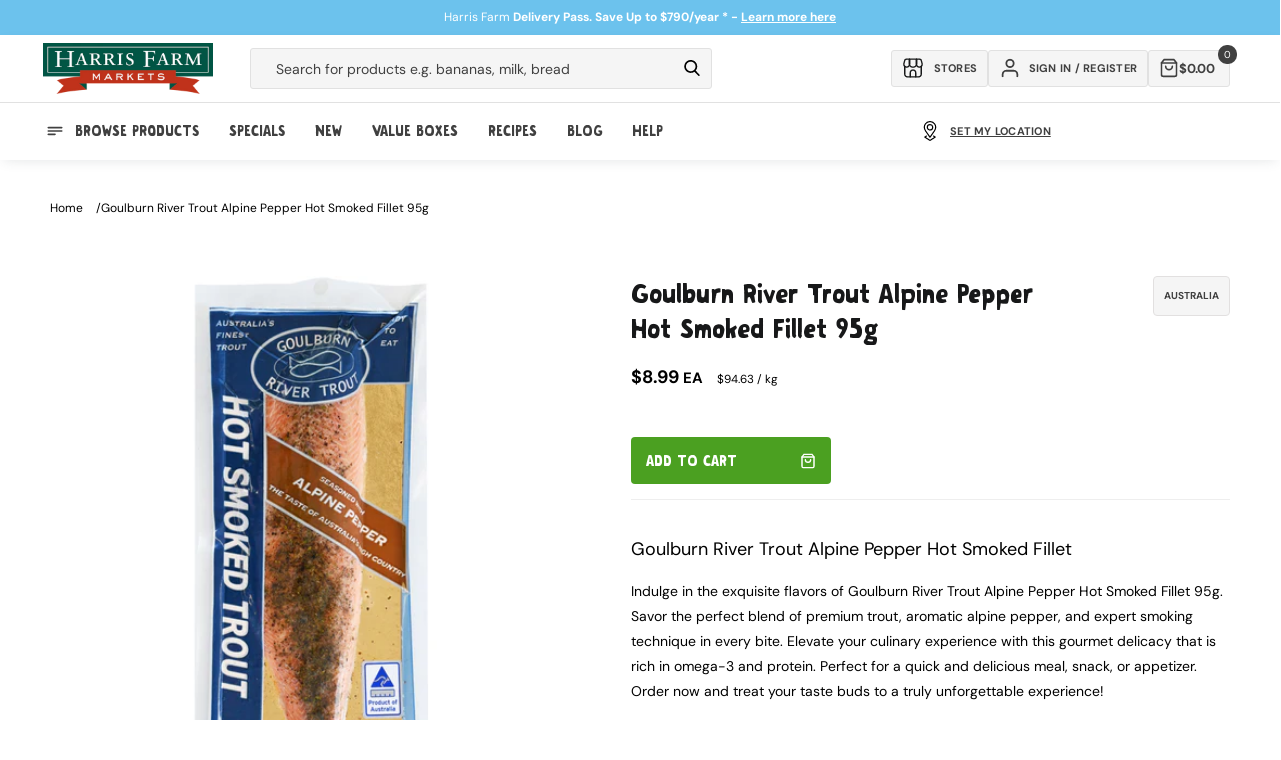

--- FILE ---
content_type: text/html; charset=utf-8
request_url: https://www.harrisfarm.com.au/products/goulburn-river-trout-alpine-pepper-hot-smoked-fillet-95g-59853
body_size: 69214
content:
<!doctype html>
<html class="no-js" lang="en">
  <head>
    
    <script defer>
  let liquorDeliveryAvailable = localStorage.getItem("liquorDeliveryAvailable");

  // Check if the current page is the /pages/shop-online page
  if (window.location.pathname === '/pages/shop-online') {
    // Redirect to the /collections/online-specials page
    window.location.href = '/collections/online-specials';
  }
  if (window.location.pathname === '/blogs/promotions/delivery-pass') {
    // Redirect to the /collections/online-specials page
    window.location.href = '/pages/delivery-pass';
  }

  

  const storeMatrix = [
    {
      10: "Pennant Hills",
      11: "Meats Pennant Hills",
      24: "St Ives",
      28: "Mosman",
      32: "Willoughby",
      37: "Broadway",
      40: "Erina",
      44: "Orange",
      48: "Manly",
      49: "Mona Vale",
      51: "Bowral",
      52: "Cammeray",
      54: "Potts Point",
      56: "Boronia Park",
      57: "Bondi Beach",
      58: "Drummoyne",
      59: "Bathurst Concession",
      63: "Randwick",
      64: "Leichhardt",
      65: "Bondi Westfield",
      66: "Newcastle",
      67: "Lindfield",
      68: "Albury",
      69: "Rose Bay",
      70: "West End",
      73: "Online",
      74: "Isle of Capri",
      75: "Clayfield",
      76: "Lane Cove",
      77: "Dural",
      80: "Majura Park",
      84: "Redfern",
      85: "Marrickville",
      86: "Miranda",
      87: "Maroubra",
    },
  ];


  document.addEventListener('DOMContentLoaded', function() {

    if (liquorDeliveryAvailable == 'false') {
      document.body.classList.add('hide-alcohol');
    }

    

    document.body.classList.remove('theme-loading');

    

    

    

    const fadeInElements = document.querySelectorAll(".fade-in");
    fadeInElements.forEach(function (elements) {
      elements.classList.remove('fade-in');
    });

    if(localStorage.getItem('activeDelivery') === 'true') {
       document.body.classList.add('delivery-active');
    } else {
      $.cookie("picking_store", "76", { path: '/' });
    }

    // Check if the clickCollectSelected flag exists in localStorage
    if (localStorage.getItem('clickCollectSelected') === 'true') {
      // If the flag exists, add a class to the body
      document.body.classList.add('click-collect-active');

    } else {
      // If the flag doesn't exist, remove the class from the body
      document.body.classList.remove('click-collect-active');
    }
    if (localStorage.getItem('digitalProductsOnly') === 'true') {
      // If the flag exists, add a class to the body
      document.body.classList.add('digital-only-active');

    } else {
      // If the flag doesn't exist, remove the class from the body
      document.body.classList.remove('digital-only-active');
    }

    if (hideAlcohol === true) { // Replace 'condition' with your specific check
      document.body.classList.add('hide-alcohol');
    }
  });
</script>

    <style>
      .hide-alcohol .alcohol-link {
        display: none !important;
      }
    </style>
    <meta charset="utf-8">
    <meta http-equiv="X-UA-Compatible" content="IE=edge">
    <meta name="viewport" content="width=device-width, initial-scale=1, maximum-scale=1">
    <meta name="theme-color" content="">
    <link rel="canonical" href="https://www.harrisfarm.com.au/products/goulburn-river-trout-alpine-pepper-hot-smoked-fillet-95g-59853">
    <link rel="preconnect" href="https://cdn.shopify.com" crossorigin>
    <style>
.go-cart-item__variant.cart-liquor-error {display: none;}
.hide-alcohol.liquor-active-cart .go-cart-item__variant.cart-liquor-error {display: block !important;width: 160px;left: -15px;top: 5px;font-size: 9px;}
  

.complementary-products__container {transition: all 200ms;}
.complementary-slide {width: calc(50% - 0.5rem);}
.complementary-products__container .slider-button--prev {right: 70px !important;left: unset !important;}
.complementary-products__container .slider-buttons {top: 22px !important;position: absolute;right: -8px;}
.complementary-products__container {position: relative;}  
  
.slider-button .icon {height: 1.75rem;}
.template-collection .rich-text-section-wrapper {height: 70px;}
.template-collection .rich-text-section-wrapper .rich-text {padding-bottom: 32px;}
iframe#preview-bar-iframe {display: none !important;}
.breadcrumb-section {height: 80px;}
.announcement-bar .page-width {display: flex;align-items: center;justify-content: center;height: 100%;}

.hide-alcohol .product-item[data-alcohol="yes"] .quick-add__submit,
.hide-alcohol .product-item[data-alcohol="yes"] .quick-add { display:none !important; }
.theme-loading.template-collection .multicolumn-list {background: #f9f9f9; border-radius: 0.6rem;}
.theme-loading .complementary-products__container, .theme-loading.template-collection .multicolumn-list .swiper-slide {opacity: 0; visibility: hidden;}
.theme-loading #loadMore, .cancel-delivery-wrapper {display:none;}
.delivery-active .cancel-delivery-wrapper {display: flex;}
.header-cart {height: 72px !important; background: #fff;}
.mobile-only {display: none;}
body .content-for-layout {min-height: calc(100vh);width: 100%;max-width: 1980px;margin: auto;padding-bottom: 200px;}
.template-collection .content-for-layout {min-height: calc(100vh)}
.shopify-section-group-footer-group {margin-top: -120px;z-index: 3;}
.template-index .content-for-layout 
.shopify-section .color-background-2,
.template-index .content-for-layout .shopify-section .color-background-1,
.template-index .content-for-layout .shopify-section .gradient {background: transparent;}
.template-index .content-for-layout {padding-bottom: 200px;background: url(https://cdn.shopify.com/s/files/1/0206/9470/files/Sky_V2.webp);}
.digital-only-active .cart-shipping__wrapper {display: none;}
.theme-loading .swiper-button-next, 
.theme-loading .swiper-button-prev {display:none;} 
.pagination__item--prev .icon {transform: rotate(360deg);height: 1.4rem;width: 1.4rem;}
.search__button .icon {height: 1.8rem;width: 1.8rem;}.delivery-edit-btn svg {width: 1.75rem;height: 1.75rem;}
.header__icon .icon, .submenu-link svg {height: 2rem;width: 2rem;}
.newsletter-form__button .icon {width: 1.5rem;}
.quick-add .js-go-cart-add-to-cart svg, 
.quick-add__submit svg {width: 1.6rem;height: 1.6rem;pointer-events: none;}
.collection-product__minus svg, 
.collection-product__plus svg {width: 1.2rem;height: 1.2rem;}
@media (min-width: 989px) {.search__input.field__input {min-width: 30rem;}}
@media (min-width: 1190px) {.search__input.field__input {min-width: 42rem;}}
@media (max-width: 1100px) {.cart-inner-wrapper {flex-direction: column;}cart-items {width: 100%;}cart-summary {width: 100%;margin-top: 1rem;}}
@media (max-width: 768px) {.header-cart__back a {background: transparent !important;padding-top: 10px !important;}.liquor-check-age {height: 230px !important}.header-cart {height: 60px !important;}}
.template-cart sticky-header {display: none !important;}
.breadcrumbs ul {padding: 0;line-height: 0;list-style: none;display: flex;font-size: 1.2rem;column-gap: 1rem;}
.breadcrumbs ul a {color: #000;text-decoration: none;text-transform: capitalize;}
.breadcrumbs ul li:after {content: "/";margin-left: 1rem;}
.breadcrumbs ul li:last-child:after {display: none;}
</style>
<link rel="icon" type="image/png" href="//www.harrisfarm.com.au/cdn/shop/files/favicon_3eac6530-65d7-4246-9407-a1942b7e1e23.png?crop=center&height=32&v=1722829961&width=32"><link rel="preconnect" href="https://fonts.shopifycdn.com" crossorigin><title>
      Buy Goulburn River Trout Alpine Pepper Hot Smoked Fillet from Harris Farm Online
 &ndash; Harris Farm Markets</title>

    
      <meta name="description" content="Buy Goulburn River Trout Alpine Pepper Hot Smoked Fillet from Harris Farm Markets Online. We have a huge range of cold items, from Cheeses to pizza Bases and ready-to-eat soups. Order online today!">
    

    

<meta property="og:site_name" content="Harris Farm Markets">
<meta property="og:url" content="https://www.harrisfarm.com.au/products/goulburn-river-trout-alpine-pepper-hot-smoked-fillet-95g-59853">
<meta property="og:title" content="Buy Goulburn River Trout Alpine Pepper Hot Smoked Fillet from Harris Farm Online">
<meta property="og:type" content="product">
<meta property="og:description" content="Buy Goulburn River Trout Alpine Pepper Hot Smoked Fillet from Harris Farm Markets Online. We have a huge range of cold items, from Cheeses to pizza Bases and ready-to-eat soups. Order online today!"><meta property="og:image" content="http://www.harrisfarm.com.au/cdn/shop/products/pepper-trout-done.jpg?v=1625818083">
  <meta property="og:image:secure_url" content="https://www.harrisfarm.com.au/cdn/shop/products/pepper-trout-done.jpg?v=1625818083">
  <meta property="og:image:width" content="2048">
  <meta property="og:image:height" content="2048"><meta property="og:price:amount" content="7.99">
  <meta property="og:price:currency" content="AUD"><meta name="twitter:card" content="summary_large_image">
<meta name="twitter:title" content="Buy Goulburn River Trout Alpine Pepper Hot Smoked Fillet from Harris Farm Online">
<meta name="twitter:description" content="Buy Goulburn River Trout Alpine Pepper Hot Smoked Fillet from Harris Farm Markets Online. We have a huge range of cold items, from Cheeses to pizza Bases and ready-to-eat soups. Order online today!">

    
    <script src="https://ajax.googleapis.com/ajax/libs/jquery/3.7.0/jquery.min.js"></script>
    <script
      src="https://cdnjs.cloudflare.com/ajax/libs/jquery-cookie/1.4.1/jquery.cookie.min.js"
      integrity="sha512-3j3VU6WC5rPQB4Ld1jnLV7Kd5xr+cq9avvhwqzbH/taCRNURoeEpoPBK9pDyeukwSxwRPJ8fDgvYXd6SkaZ2TA=="
      crossorigin="anonymous"
      referrerpolicy="no-referrer"
    ></script>
    <script src="//www.harrisfarm.com.au/cdn/shop/t/298/assets/constants.js?v=165488195745554878101727175423" defer="defer"></script>
    <script src="//www.harrisfarm.com.au/cdn/shop/t/298/assets/pubsub.js?v=2921868252632587581727175423" defer="defer"></script>
    <script src="//www.harrisfarm.com.au/cdn/shop/t/298/assets/global.js?v=45079305859742565001727175423" defer="defer"></script>
    <script src="//www.harrisfarm.com.au/cdn/shop/t/298/assets/swiper-bundle.min.js?v=87523828300258104001727175423" defer="defer"></script>
    <script src="//www.harrisfarm.com.au/cdn/shop/t/298/assets/cart.js?v=142896440013143304931764117631" defer="defer"></script>
    <script src="//www.harrisfarm.com.au/cdn/shop/t/298/assets/delivery-drawer-functions.js?v=167319055094880529631746508355" defer="defer"></script>
    <script src="//www.harrisfarm.com.au/cdn/shop/t/298/assets/product-card-data.js?v=96908284607770742361761705747" defer></script>
    <script src="//www.harrisfarm.com.au/cdn/shop/t/298/assets/theme-functions.js?v=108136620043565896011731035497" defer="defer"></script>
    <script defer="defer">
  var aws = 'apps.harrisfarm.com.au'; // New AWS Server
  var deliveryURL = '//' + aws + '/' + ((document.URL.indexOf('staging.harrisfarm.com.au') >= 0) ? 'delivery_staging' : 'delivery') + '/'; //Set delivery dir depending if in staging or not.
  var staffMember = false;
  var hideAlcohol = false;
  var hideAlcoholSelfElected = false;
  window.siteWideSettings = {
    customerVerified: false,
    cid: "",
    shopifySID: $.cookie('_shopify_s'),
    no_min_spend: false,
    serviceFeeProduct: 42581705359419
  };

  // Update properties based on conditions
  

  

  var shippingVariants = {
    
      
        "1281461448": 2500,
      
        "1281460044": 2400,
      
        "1281459204": 2300,
      
        "1281458000": 2200,
      
        "1281455524": 2100,
      
        "832037181": 2000,
      
        "832037185": 1900,
      
        "832037189": 1800,
      
        "832037193": 1700,
      
        "832037197": 1600,
      
        "832037201": 1500,
      
        "832037205": 1400,
      
        "832037209": 1300,
      
        "832037213": 1200,
      
        "832037217": 1100,
      
        "832037221": 1000,
      
        "832037225": 900,
      
        "832037229": 800,
      
        "832037233": 700,
      
        "832037237": 600,
      
        "832037241": 500,
      
        "832037245": 400,
      
        "832037249": 300,
      
        "832037253": 200,
      
        "832037257": 100,
      
        "832037261": 0,
      
        "40707691774011": 250,
      
        "40707692298299": 750,
      
        "40707692822587": 1250,
      
        "40872804548667": 999,
      
        "40872804843579": 1499,
      
        "40872805302331": 1999,
      
        "40872805957691": 1750,
      
        "42581810315323": 499,
      
    
      
        "42581705359419": 500,
      
    
  };

  var resetShippingVariant = {
    
      
        "1281461448": 0,
      
        "1281460044": 0,
      
        "1281459204": 0,
      
        "1281458000": 0,
      
        "1281455524": 0,
      
        "832037181": 0,
      
        "832037185": 0,
      
        "832037189": 0,
      
        "832037193": 0,
      
        "832037197": 0,
      
        "832037201": 0,
      
        "832037205": 0,
      
        "832037209": 0,
      
        "832037213": 0,
      
        "832037217": 0,
      
        "832037221": 0,
      
        "832037225": 0,
      
        "832037229": 0,
      
        "832037233": 0,
      
        "832037237": 0,
      
        "832037241": 0,
      
        "832037245": 0,
      
        "832037249": 0,
      
        "832037253": 0,
      
        "832037257": 0,
      
        "832037261": 0,
      
        "40707691774011": 0,
      
        "40707692298299": 0,
      
        "40707692822587": 0,
      
        "40872804548667": 0,
      
        "40872804843579": 0,
      
        "40872805302331": 0,
      
        "40872805957691": 0,
      
        "42581810315323": 0,
      
    
      
        "42581705359419": 0,
      
    
  };

  var failedPostCodeURL = '/pages/outside-delivery-area';

  var defaultAddressPostCode;

  

  
  
  if (window.location.pathname != '/challenge') {
    $.cookie('redirect_to', window.location.pathname, { expires: 365, path: '/' });
  }
  


  
  
  // Variable for promo count to know max random number
  var promotextcount = 0;

  //Set current state for product filtering.
  var currState = ($.cookie("curr_state")) ? $.cookie("curr_state") : "NSW";
</script>


    <script>window.performance && window.performance.mark && window.performance.mark('shopify.content_for_header.start');</script><meta name="google-site-verification" content="yqaB7Ce-gcVuILfai2tj_m6N7nrDNlgLShPfYIspZus">
<meta name="facebook-domain-verification" content="c2iwb9zgczy3dg8co0z7o73e8ypu1y">
<meta id="shopify-digital-wallet" name="shopify-digital-wallet" content="/2069470/digital_wallets/dialog">
<meta name="shopify-checkout-api-token" content="714d429c29d912bb73a3c22b17eacd58">
<meta id="in-context-paypal-metadata" data-shop-id="2069470" data-venmo-supported="false" data-environment="production" data-locale="en_US" data-paypal-v4="true" data-currency="AUD">
<link rel="alternate" type="application/json+oembed" href="https://www.harrisfarm.com.au/products/goulburn-river-trout-alpine-pepper-hot-smoked-fillet-95g-59853.oembed">
<script async="async" src="/checkouts/internal/preloads.js?locale=en-AU"></script>
<link rel="preconnect" href="https://shop.app" crossorigin="anonymous">
<script async="async" src="https://shop.app/checkouts/internal/preloads.js?locale=en-AU&shop_id=2069470" crossorigin="anonymous"></script>
<script id="apple-pay-shop-capabilities" type="application/json">{"shopId":2069470,"countryCode":"AU","currencyCode":"AUD","merchantCapabilities":["supports3DS"],"merchantId":"gid:\/\/shopify\/Shop\/2069470","merchantName":"Harris Farm Markets","requiredBillingContactFields":["postalAddress","email","phone"],"requiredShippingContactFields":["postalAddress","email","phone"],"shippingType":"shipping","supportedNetworks":["visa","masterCard","amex","jcb"],"total":{"type":"pending","label":"Harris Farm Markets","amount":"1.00"},"shopifyPaymentsEnabled":true,"supportsSubscriptions":true}</script>
<script id="shopify-features" type="application/json">{"accessToken":"714d429c29d912bb73a3c22b17eacd58","betas":["rich-media-storefront-analytics"],"domain":"www.harrisfarm.com.au","predictiveSearch":true,"shopId":2069470,"locale":"en"}</script>
<script>var Shopify = Shopify || {};
Shopify.shop = "harris-farm-direct.myshopify.com";
Shopify.locale = "en";
Shopify.currency = {"active":"AUD","rate":"1.0"};
Shopify.country = "AU";
Shopify.theme = {"name":"HF - default store ","id":127778848827,"schema_name":null,"schema_version":null,"theme_store_id":null,"role":"main"};
Shopify.theme.handle = "null";
Shopify.theme.style = {"id":null,"handle":null};
Shopify.cdnHost = "www.harrisfarm.com.au/cdn";
Shopify.routes = Shopify.routes || {};
Shopify.routes.root = "/";</script>
<script type="module">!function(o){(o.Shopify=o.Shopify||{}).modules=!0}(window);</script>
<script>!function(o){function n(){var o=[];function n(){o.push(Array.prototype.slice.apply(arguments))}return n.q=o,n}var t=o.Shopify=o.Shopify||{};t.loadFeatures=n(),t.autoloadFeatures=n()}(window);</script>
<script>
  window.ShopifyPay = window.ShopifyPay || {};
  window.ShopifyPay.apiHost = "shop.app\/pay";
  window.ShopifyPay.redirectState = null;
</script>
<script id="shop-js-analytics" type="application/json">{"pageType":"product"}</script>
<script defer="defer" async type="module" src="//www.harrisfarm.com.au/cdn/shopifycloud/shop-js/modules/v2/client.init-shop-cart-sync_BT-GjEfc.en.esm.js"></script>
<script defer="defer" async type="module" src="//www.harrisfarm.com.au/cdn/shopifycloud/shop-js/modules/v2/chunk.common_D58fp_Oc.esm.js"></script>
<script defer="defer" async type="module" src="//www.harrisfarm.com.au/cdn/shopifycloud/shop-js/modules/v2/chunk.modal_xMitdFEc.esm.js"></script>
<script type="module">
  await import("//www.harrisfarm.com.au/cdn/shopifycloud/shop-js/modules/v2/client.init-shop-cart-sync_BT-GjEfc.en.esm.js");
await import("//www.harrisfarm.com.au/cdn/shopifycloud/shop-js/modules/v2/chunk.common_D58fp_Oc.esm.js");
await import("//www.harrisfarm.com.au/cdn/shopifycloud/shop-js/modules/v2/chunk.modal_xMitdFEc.esm.js");

  window.Shopify.SignInWithShop?.initShopCartSync?.({"fedCMEnabled":true,"windoidEnabled":true});

</script>
<script>
  window.Shopify = window.Shopify || {};
  if (!window.Shopify.featureAssets) window.Shopify.featureAssets = {};
  window.Shopify.featureAssets['shop-js'] = {"shop-cart-sync":["modules/v2/client.shop-cart-sync_DZOKe7Ll.en.esm.js","modules/v2/chunk.common_D58fp_Oc.esm.js","modules/v2/chunk.modal_xMitdFEc.esm.js"],"init-fed-cm":["modules/v2/client.init-fed-cm_B6oLuCjv.en.esm.js","modules/v2/chunk.common_D58fp_Oc.esm.js","modules/v2/chunk.modal_xMitdFEc.esm.js"],"shop-cash-offers":["modules/v2/client.shop-cash-offers_D2sdYoxE.en.esm.js","modules/v2/chunk.common_D58fp_Oc.esm.js","modules/v2/chunk.modal_xMitdFEc.esm.js"],"shop-login-button":["modules/v2/client.shop-login-button_QeVjl5Y3.en.esm.js","modules/v2/chunk.common_D58fp_Oc.esm.js","modules/v2/chunk.modal_xMitdFEc.esm.js"],"pay-button":["modules/v2/client.pay-button_DXTOsIq6.en.esm.js","modules/v2/chunk.common_D58fp_Oc.esm.js","modules/v2/chunk.modal_xMitdFEc.esm.js"],"shop-button":["modules/v2/client.shop-button_DQZHx9pm.en.esm.js","modules/v2/chunk.common_D58fp_Oc.esm.js","modules/v2/chunk.modal_xMitdFEc.esm.js"],"avatar":["modules/v2/client.avatar_BTnouDA3.en.esm.js"],"init-windoid":["modules/v2/client.init-windoid_CR1B-cfM.en.esm.js","modules/v2/chunk.common_D58fp_Oc.esm.js","modules/v2/chunk.modal_xMitdFEc.esm.js"],"init-shop-for-new-customer-accounts":["modules/v2/client.init-shop-for-new-customer-accounts_C_vY_xzh.en.esm.js","modules/v2/client.shop-login-button_QeVjl5Y3.en.esm.js","modules/v2/chunk.common_D58fp_Oc.esm.js","modules/v2/chunk.modal_xMitdFEc.esm.js"],"init-shop-email-lookup-coordinator":["modules/v2/client.init-shop-email-lookup-coordinator_BI7n9ZSv.en.esm.js","modules/v2/chunk.common_D58fp_Oc.esm.js","modules/v2/chunk.modal_xMitdFEc.esm.js"],"init-shop-cart-sync":["modules/v2/client.init-shop-cart-sync_BT-GjEfc.en.esm.js","modules/v2/chunk.common_D58fp_Oc.esm.js","modules/v2/chunk.modal_xMitdFEc.esm.js"],"shop-toast-manager":["modules/v2/client.shop-toast-manager_DiYdP3xc.en.esm.js","modules/v2/chunk.common_D58fp_Oc.esm.js","modules/v2/chunk.modal_xMitdFEc.esm.js"],"init-customer-accounts":["modules/v2/client.init-customer-accounts_D9ZNqS-Q.en.esm.js","modules/v2/client.shop-login-button_QeVjl5Y3.en.esm.js","modules/v2/chunk.common_D58fp_Oc.esm.js","modules/v2/chunk.modal_xMitdFEc.esm.js"],"init-customer-accounts-sign-up":["modules/v2/client.init-customer-accounts-sign-up_iGw4briv.en.esm.js","modules/v2/client.shop-login-button_QeVjl5Y3.en.esm.js","modules/v2/chunk.common_D58fp_Oc.esm.js","modules/v2/chunk.modal_xMitdFEc.esm.js"],"shop-follow-button":["modules/v2/client.shop-follow-button_CqMgW2wH.en.esm.js","modules/v2/chunk.common_D58fp_Oc.esm.js","modules/v2/chunk.modal_xMitdFEc.esm.js"],"checkout-modal":["modules/v2/client.checkout-modal_xHeaAweL.en.esm.js","modules/v2/chunk.common_D58fp_Oc.esm.js","modules/v2/chunk.modal_xMitdFEc.esm.js"],"shop-login":["modules/v2/client.shop-login_D91U-Q7h.en.esm.js","modules/v2/chunk.common_D58fp_Oc.esm.js","modules/v2/chunk.modal_xMitdFEc.esm.js"],"lead-capture":["modules/v2/client.lead-capture_BJmE1dJe.en.esm.js","modules/v2/chunk.common_D58fp_Oc.esm.js","modules/v2/chunk.modal_xMitdFEc.esm.js"],"payment-terms":["modules/v2/client.payment-terms_Ci9AEqFq.en.esm.js","modules/v2/chunk.common_D58fp_Oc.esm.js","modules/v2/chunk.modal_xMitdFEc.esm.js"]};
</script>
<script>(function() {
  var isLoaded = false;
  function asyncLoad() {
    if (isLoaded) return;
    isLoaded = true;
    var urls = ["https:\/\/d23dclunsivw3h.cloudfront.net\/redirect-app.js?shop=harris-farm-direct.myshopify.com"];
    for (var i = 0; i < urls.length; i++) {
      var s = document.createElement('script');
      s.type = 'text/javascript';
      s.async = true;
      s.src = urls[i];
      var x = document.getElementsByTagName('script')[0];
      x.parentNode.insertBefore(s, x);
    }
  };
  if(window.attachEvent) {
    window.attachEvent('onload', asyncLoad);
  } else {
    window.addEventListener('load', asyncLoad, false);
  }
})();</script>
<script id="__st">var __st={"a":2069470,"offset":39600,"reqid":"511ffa5e-305b-41e6-b7fa-e4c92a3d72a8-1769135606","pageurl":"www.harrisfarm.com.au\/products\/goulburn-river-trout-alpine-pepper-hot-smoked-fillet-95g-59853","u":"76b1b061a366","p":"product","rtyp":"product","rid":6628723589179};</script>
<script>window.ShopifyPaypalV4VisibilityTracking = true;</script>
<script id="captcha-bootstrap">!function(){'use strict';const t='contact',e='account',n='new_comment',o=[[t,t],['blogs',n],['comments',n],[t,'customer']],c=[[e,'customer_login'],[e,'guest_login'],[e,'recover_customer_password'],[e,'create_customer']],r=t=>t.map((([t,e])=>`form[action*='/${t}']:not([data-nocaptcha='true']) input[name='form_type'][value='${e}']`)).join(','),a=t=>()=>t?[...document.querySelectorAll(t)].map((t=>t.form)):[];function s(){const t=[...o],e=r(t);return a(e)}const i='password',u='form_key',d=['recaptcha-v3-token','g-recaptcha-response','h-captcha-response',i],f=()=>{try{return window.sessionStorage}catch{return}},m='__shopify_v',_=t=>t.elements[u];function p(t,e,n=!1){try{const o=window.sessionStorage,c=JSON.parse(o.getItem(e)),{data:r}=function(t){const{data:e,action:n}=t;return t[m]||n?{data:e,action:n}:{data:t,action:n}}(c);for(const[e,n]of Object.entries(r))t.elements[e]&&(t.elements[e].value=n);n&&o.removeItem(e)}catch(o){console.error('form repopulation failed',{error:o})}}const l='form_type',E='cptcha';function T(t){t.dataset[E]=!0}const w=window,h=w.document,L='Shopify',v='ce_forms',y='captcha';let A=!1;((t,e)=>{const n=(g='f06e6c50-85a8-45c8-87d0-21a2b65856fe',I='https://cdn.shopify.com/shopifycloud/storefront-forms-hcaptcha/ce_storefront_forms_captcha_hcaptcha.v1.5.2.iife.js',D={infoText:'Protected by hCaptcha',privacyText:'Privacy',termsText:'Terms'},(t,e,n)=>{const o=w[L][v],c=o.bindForm;if(c)return c(t,g,e,D).then(n);var r;o.q.push([[t,g,e,D],n]),r=I,A||(h.body.append(Object.assign(h.createElement('script'),{id:'captcha-provider',async:!0,src:r})),A=!0)});var g,I,D;w[L]=w[L]||{},w[L][v]=w[L][v]||{},w[L][v].q=[],w[L][y]=w[L][y]||{},w[L][y].protect=function(t,e){n(t,void 0,e),T(t)},Object.freeze(w[L][y]),function(t,e,n,w,h,L){const[v,y,A,g]=function(t,e,n){const i=e?o:[],u=t?c:[],d=[...i,...u],f=r(d),m=r(i),_=r(d.filter((([t,e])=>n.includes(e))));return[a(f),a(m),a(_),s()]}(w,h,L),I=t=>{const e=t.target;return e instanceof HTMLFormElement?e:e&&e.form},D=t=>v().includes(t);t.addEventListener('submit',(t=>{const e=I(t);if(!e)return;const n=D(e)&&!e.dataset.hcaptchaBound&&!e.dataset.recaptchaBound,o=_(e),c=g().includes(e)&&(!o||!o.value);(n||c)&&t.preventDefault(),c&&!n&&(function(t){try{if(!f())return;!function(t){const e=f();if(!e)return;const n=_(t);if(!n)return;const o=n.value;o&&e.removeItem(o)}(t);const e=Array.from(Array(32),(()=>Math.random().toString(36)[2])).join('');!function(t,e){_(t)||t.append(Object.assign(document.createElement('input'),{type:'hidden',name:u})),t.elements[u].value=e}(t,e),function(t,e){const n=f();if(!n)return;const o=[...t.querySelectorAll(`input[type='${i}']`)].map((({name:t})=>t)),c=[...d,...o],r={};for(const[a,s]of new FormData(t).entries())c.includes(a)||(r[a]=s);n.setItem(e,JSON.stringify({[m]:1,action:t.action,data:r}))}(t,e)}catch(e){console.error('failed to persist form',e)}}(e),e.submit())}));const S=(t,e)=>{t&&!t.dataset[E]&&(n(t,e.some((e=>e===t))),T(t))};for(const o of['focusin','change'])t.addEventListener(o,(t=>{const e=I(t);D(e)&&S(e,y())}));const B=e.get('form_key'),M=e.get(l),P=B&&M;t.addEventListener('DOMContentLoaded',(()=>{const t=y();if(P)for(const e of t)e.elements[l].value===M&&p(e,B);[...new Set([...A(),...v().filter((t=>'true'===t.dataset.shopifyCaptcha))])].forEach((e=>S(e,t)))}))}(h,new URLSearchParams(w.location.search),n,t,e,['guest_login'])})(!0,!1)}();</script>
<script integrity="sha256-4kQ18oKyAcykRKYeNunJcIwy7WH5gtpwJnB7kiuLZ1E=" data-source-attribution="shopify.loadfeatures" defer="defer" src="//www.harrisfarm.com.au/cdn/shopifycloud/storefront/assets/storefront/load_feature-a0a9edcb.js" crossorigin="anonymous"></script>
<script crossorigin="anonymous" defer="defer" src="//www.harrisfarm.com.au/cdn/shopifycloud/storefront/assets/shopify_pay/storefront-65b4c6d7.js?v=20250812"></script>
<script data-source-attribution="shopify.dynamic_checkout.dynamic.init">var Shopify=Shopify||{};Shopify.PaymentButton=Shopify.PaymentButton||{isStorefrontPortableWallets:!0,init:function(){window.Shopify.PaymentButton.init=function(){};var t=document.createElement("script");t.src="https://www.harrisfarm.com.au/cdn/shopifycloud/portable-wallets/latest/portable-wallets.en.js",t.type="module",document.head.appendChild(t)}};
</script>
<script data-source-attribution="shopify.dynamic_checkout.buyer_consent">
  function portableWalletsHideBuyerConsent(e){var t=document.getElementById("shopify-buyer-consent"),n=document.getElementById("shopify-subscription-policy-button");t&&n&&(t.classList.add("hidden"),t.setAttribute("aria-hidden","true"),n.removeEventListener("click",e))}function portableWalletsShowBuyerConsent(e){var t=document.getElementById("shopify-buyer-consent"),n=document.getElementById("shopify-subscription-policy-button");t&&n&&(t.classList.remove("hidden"),t.removeAttribute("aria-hidden"),n.addEventListener("click",e))}window.Shopify?.PaymentButton&&(window.Shopify.PaymentButton.hideBuyerConsent=portableWalletsHideBuyerConsent,window.Shopify.PaymentButton.showBuyerConsent=portableWalletsShowBuyerConsent);
</script>
<script data-source-attribution="shopify.dynamic_checkout.cart.bootstrap">document.addEventListener("DOMContentLoaded",(function(){function t(){return document.querySelector("shopify-accelerated-checkout-cart, shopify-accelerated-checkout")}if(t())Shopify.PaymentButton.init();else{new MutationObserver((function(e,n){t()&&(Shopify.PaymentButton.init(),n.disconnect())})).observe(document.body,{childList:!0,subtree:!0})}}));
</script>
<link id="shopify-accelerated-checkout-styles" rel="stylesheet" media="screen" href="https://www.harrisfarm.com.au/cdn/shopifycloud/portable-wallets/latest/accelerated-checkout-backwards-compat.css" crossorigin="anonymous">
<style id="shopify-accelerated-checkout-cart">
        #shopify-buyer-consent {
  margin-top: 1em;
  display: inline-block;
  width: 100%;
}

#shopify-buyer-consent.hidden {
  display: none;
}

#shopify-subscription-policy-button {
  background: none;
  border: none;
  padding: 0;
  text-decoration: underline;
  font-size: inherit;
  cursor: pointer;
}

#shopify-subscription-policy-button::before {
  box-shadow: none;
}

      </style>
<script id="sections-script" data-sections="header,footer" defer="defer" src="//www.harrisfarm.com.au/cdn/shop/t/298/compiled_assets/scripts.js?v=105742"></script>
<script>window.performance && window.performance.mark && window.performance.mark('shopify.content_for_header.end');</script>


    <style data-shopify>
      @font-face {
  font-family: "DM Sans";
  font-weight: 400;
  font-style: normal;
  font-display: swap;
  src: url("//www.harrisfarm.com.au/cdn/fonts/dm_sans/dmsans_n4.ec80bd4dd7e1a334c969c265873491ae56018d72.woff2") format("woff2"),
       url("//www.harrisfarm.com.au/cdn/fonts/dm_sans/dmsans_n4.87bdd914d8a61247b911147ae68e754d695c58a6.woff") format("woff");
}

      @font-face {
  font-family: "DM Sans";
  font-weight: 700;
  font-style: normal;
  font-display: swap;
  src: url("//www.harrisfarm.com.au/cdn/fonts/dm_sans/dmsans_n7.97e21d81502002291ea1de8aefb79170c6946ce5.woff2") format("woff2"),
       url("//www.harrisfarm.com.au/cdn/fonts/dm_sans/dmsans_n7.af5c214f5116410ca1d53a2090665620e78e2e1b.woff") format("woff");
}

      @font-face {
  font-family: "DM Sans";
  font-weight: 400;
  font-style: italic;
  font-display: swap;
  src: url("//www.harrisfarm.com.au/cdn/fonts/dm_sans/dmsans_i4.b8fe05e69ee95d5a53155c346957d8cbf5081c1a.woff2") format("woff2"),
       url("//www.harrisfarm.com.au/cdn/fonts/dm_sans/dmsans_i4.403fe28ee2ea63e142575c0aa47684d65f8c23a0.woff") format("woff");
}

      @font-face {
  font-family: "DM Sans";
  font-weight: 700;
  font-style: italic;
  font-display: swap;
  src: url("//www.harrisfarm.com.au/cdn/fonts/dm_sans/dmsans_i7.52b57f7d7342eb7255084623d98ab83fd96e7f9b.woff2") format("woff2"),
       url("//www.harrisfarm.com.au/cdn/fonts/dm_sans/dmsans_i7.d5e14ef18a1d4a8ce78a4187580b4eb1759c2eda.woff") format("woff");
}

      @font-face {
  font-family: "DM Sans";
  font-weight: 400;
  font-style: normal;
  font-display: swap;
  src: url("//www.harrisfarm.com.au/cdn/fonts/dm_sans/dmsans_n4.ec80bd4dd7e1a334c969c265873491ae56018d72.woff2") format("woff2"),
       url("//www.harrisfarm.com.au/cdn/fonts/dm_sans/dmsans_n4.87bdd914d8a61247b911147ae68e754d695c58a6.woff") format("woff");
}


      :root {
        --font-body-family: "DM Sans", sans-serif;
        --font-body-style: normal;
        --font-body-weight: 400;
        --font-body-weight-bold: 700;

        --navigation-scale: 18;
        --font-heading-family: 'Graphen', sans-serif;
        --font-heading-style: normal;
        --font-heading-weight: 400;

        --font-body-scale: 1.0;
        --font-heading-scale: 1.0;

        --color-base-text: 23, 24, 25;
        --color-shadow: 23, 24, 25;
        --color-base-background-1: 255, 255, 255;
        --color-base-background-2: 245, 245, 245;
        --color-base-solid-button-labels: 23, 24, 25;
        --color-base-outline-button-labels: 23, 24, 25;
        --color-base-accent-1: 75, 160, 33;
        --color-base-accent-2: 162, 211, 241;
        --payment-terms-background-color: #ffffff;

        --gradient-base-background-1: #ffffff;
        --gradient-base-background-2: #f5f5f5;
        --gradient-base-accent-1: #4ba021;
        --gradient-base-accent-2: #a2d3f1;

        --media-padding: px;
        --media-border-opacity: 0.05;
        --media-border-width: 1px;
        --media-radius: 0px;
        --media-shadow-opacity: 0.0;
        --media-shadow-horizontal-offset: 0px;
        --media-shadow-vertical-offset: 4px;
        --media-shadow-blur-radius: 5px;
        --media-shadow-visible: 0;

        --page-width: 140rem;
        --page-width-margin: 0rem;

        --product-card-image-padding: 0.0rem;
        --product-card-corner-radius: 0.4rem;
        --product-card-text-alignment: left;
        --product-card-border-width: 0.0rem;
        --product-card-border-opacity: 0.1;
        --product-card-shadow-opacity: 0.0;
        --product-card-shadow-visible: 0;
        --product-card-shadow-horizontal-offset: 0.0rem;
        --product-card-shadow-vertical-offset: 0.4rem;
        --product-card-shadow-blur-radius: 0.5rem;

        --collection-card-image-padding: 0.0rem;
        --collection-card-corner-radius: 0.4rem;
        --collection-card-text-alignment: left;
        --collection-card-border-width: 0.0rem;
        --collection-card-border-opacity: 0.1;
        --collection-card-shadow-opacity: 0.0;
        --collection-card-shadow-visible: 0;
        --collection-card-shadow-horizontal-offset: 0.0rem;
        --collection-card-shadow-vertical-offset: 0.4rem;
        --collection-card-shadow-blur-radius: 0.5rem;

        --blog-card-image-padding: 0.0rem;
        --blog-card-corner-radius: 0.0rem;
        --blog-card-text-alignment: left;
        --blog-card-border-width: 0.0rem;
        --blog-card-border-opacity: 0.1;
        --blog-card-shadow-opacity: 0.0;
        --blog-card-shadow-visible: 0;
        --blog-card-shadow-horizontal-offset: 0.0rem;
        --blog-card-shadow-vertical-offset: 0.4rem;
        --blog-card-shadow-blur-radius: 0.5rem;

        --badge-corner-radius: 4.0rem;

        --popup-border-width: 1px;
        --popup-border-opacity: 0.1;
        --popup-corner-radius: 0px;
        --popup-shadow-opacity: 0.0;
        --popup-shadow-horizontal-offset: 0px;
        --popup-shadow-vertical-offset: 4px;
        --popup-shadow-blur-radius: 5px;

        --drawer-border-width: 1px;
        --drawer-border-opacity: 0.1;
        --drawer-shadow-opacity: 0.0;
        --drawer-shadow-horizontal-offset: 0px;
        --drawer-shadow-vertical-offset: 4px;
        --drawer-shadow-blur-radius: 5px;

        --spacing-sections-desktop: 0px;
        --spacing-sections-mobile: 0px;

        --grid-desktop-vertical-spacing: 8px;
        --grid-desktop-horizontal-spacing: 8px;
        --grid-mobile-vertical-spacing: 4px;
        --grid-mobile-horizontal-spacing: 4px;

        --text-boxes-border-opacity: 0.1;
        --text-boxes-border-width: 0px;
        --text-boxes-radius: 0px;
        --text-boxes-shadow-opacity: 0.0;
        --text-boxes-shadow-visible: 0;
        --text-boxes-shadow-horizontal-offset: 0px;
        --text-boxes-shadow-vertical-offset: 4px;
        --text-boxes-shadow-blur-radius: 5px;

        --buttons-radius: 0px;
        --buttons-radius-outset: 0px;
        --buttons-border-width: 1px;
        --buttons-border-opacity: 1.0;
        --buttons-shadow-opacity: 0.0;
        --buttons-shadow-visible: 0;
        --buttons-shadow-horizontal-offset: 0px;
        --buttons-shadow-vertical-offset: 4px;
        --buttons-shadow-blur-radius: 5px;
        --buttons-border-offset: 0px;

        --inputs-radius: 4px;
        --inputs-border-width: 1px;
        --inputs-border-opacity: 0.55;
        --inputs-shadow-opacity: 0.0;
        --inputs-shadow-horizontal-offset: 0px;
        --inputs-margin-offset: 0px;
        --inputs-shadow-vertical-offset: 4px;
        --inputs-shadow-blur-radius: 5px;
        --inputs-radius-outset: 5px;

        --variant-pills-radius: 0px;
        --variant-pills-border-width: 1px;
        --variant-pills-border-opacity: 0.35;
        --variant-pills-shadow-opacity: 0.0;
        --variant-pills-shadow-horizontal-offset: 0px;
        --variant-pills-shadow-vertical-offset: 2px;
        --variant-pills-shadow-blur-radius: 5px;
      }

      *,
      *::before,
      *::after {
        box-sizing: inherit;
      }

      html {
        box-sizing: border-box;
        font-size: calc(var(--font-body-scale) * 62.5%);
        height: 100%;
      }

      body {
        display: grid;
        grid-template-rows: auto auto 1fr auto;
        grid-template-columns: 100%;
        min-height: 100%;
        margin: 0;
        font-size: 1.3rem;
        letter-spacing: 0;
        line-height: calc(1 + 0.8 / var(--font-body-scale));
        font-family: var(--font-body-family);
        font-style: var(--font-body-style);
        font-weight: var(--font-body-weight);
      }

      @media screen and (min-width: 750px) {
        body {
          font-size: 1.4rem;
        }
      }
    </style>

    <link href="//www.harrisfarm.com.au/cdn/shop/t/298/assets/base.css?v=3240608291573509191761620039" rel="stylesheet" type="text/css" media="all" />
    <link href="//www.harrisfarm.com.au/cdn/shop/t/298/assets/fonts.css?v=155410151154043225341727175423" rel="stylesheet" type="text/css" media="all" />
    <link href="//www.harrisfarm.com.au/cdn/shop/t/298/assets/swiper-bundle.min.css?v=67962573011478450251727175423" rel="stylesheet" type="text/css" media="all" />
<link rel="preload" as="font" href="//www.harrisfarm.com.au/cdn/fonts/dm_sans/dmsans_n4.ec80bd4dd7e1a334c969c265873491ae56018d72.woff2" type="font/woff2" crossorigin><link rel="preload" as="font" href="//www.harrisfarm.com.au/cdn/fonts/dm_sans/dmsans_n4.ec80bd4dd7e1a334c969c265873491ae56018d72.woff2" type="font/woff2" crossorigin><link
        rel="stylesheet"
        href="//www.harrisfarm.com.au/cdn/shop/t/298/assets/component-predictive-search.css?v=36688746185916195071727175423"
        media="print"
        onload="this.media='all'"
      ><script>
      document.documentElement.className = document.documentElement.className.replace('no-js', 'js');
      if (Shopify.designMode) {
        document.documentElement.classList.add('shopify-design-mode');
      }
    </script>
    <script defer="defer">
      const productsInCart = [];
      
    </script>
    <!-- Google Tag Manager -->
    <script>
      (function (w, d, s, l, i) {
        w[l] = w[l] || [];
        w[l].push({ 'gtm.start': new Date().getTime(), event: 'gtm.js' });
        var f = d.getElementsByTagName(s)[0],
          j = d.createElement(s),
          dl = l != 'dataLayer' ? '&l=' + l : '';
        j.async = true;
        j.src = 'https://www.googletagmanager.com/gtm.js?id=' + i + dl;
        f.parentNode.insertBefore(j, f);
      })(window, document, 'script', 'dataLayer', 'GTM-TS6L2V');
    </script>
    <!-- End Google Tag Manager -->
  <!-- BEGIN app block: shopify://apps/klaviyo-email-marketing-sms/blocks/klaviyo-onsite-embed/2632fe16-c075-4321-a88b-50b567f42507 -->












  <script async src="https://static.klaviyo.com/onsite/js/Xbyprx/klaviyo.js?company_id=Xbyprx"></script>
  <script>!function(){if(!window.klaviyo){window._klOnsite=window._klOnsite||[];try{window.klaviyo=new Proxy({},{get:function(n,i){return"push"===i?function(){var n;(n=window._klOnsite).push.apply(n,arguments)}:function(){for(var n=arguments.length,o=new Array(n),w=0;w<n;w++)o[w]=arguments[w];var t="function"==typeof o[o.length-1]?o.pop():void 0,e=new Promise((function(n){window._klOnsite.push([i].concat(o,[function(i){t&&t(i),n(i)}]))}));return e}}})}catch(n){window.klaviyo=window.klaviyo||[],window.klaviyo.push=function(){var n;(n=window._klOnsite).push.apply(n,arguments)}}}}();</script>

  
    <script id="viewed_product">
      if (item == null) {
        var _learnq = _learnq || [];

        var MetafieldReviews = null
        var MetafieldYotpoRating = null
        var MetafieldYotpoCount = null
        var MetafieldLooxRating = null
        var MetafieldLooxCount = null
        var okendoProduct = null
        var okendoProductReviewCount = null
        var okendoProductReviewAverageValue = null
        try {
          // The following fields are used for Customer Hub recently viewed in order to add reviews.
          // This information is not part of __kla_viewed. Instead, it is part of __kla_viewed_reviewed_items
          MetafieldReviews = {};
          MetafieldYotpoRating = null
          MetafieldYotpoCount = null
          MetafieldLooxRating = null
          MetafieldLooxCount = null

          okendoProduct = null
          // If the okendo metafield is not legacy, it will error, which then requires the new json formatted data
          if (okendoProduct && 'error' in okendoProduct) {
            okendoProduct = null
          }
          okendoProductReviewCount = okendoProduct ? okendoProduct.reviewCount : null
          okendoProductReviewAverageValue = okendoProduct ? okendoProduct.reviewAverageValue : null
        } catch (error) {
          console.error('Error in Klaviyo onsite reviews tracking:', error);
        }

        var item = {
          Name: "Goulburn River Trout Alpine Pepper Hot Smoked Fillet 95g",
          ProductID: 6628723589179,
          Categories: ["All Products","ALL PRODUCTS Exclude Gift Cards","Best Selling","best selling 2","Black Friday","Buy Fish","Buy Fish Online","Buy Fresh Fish","Buy Fresh Fish Online","Buy Seafood","Buy Seafood Online","Buy Seafood Online Sydney","Discount Products Allowed","Exclude Special","Fish Delivery Sydney","Foods Store","Fresh Fish Online","Fresh Fish Sydney","FRIDGE","Home Delivery Dinner","Online Seafood Sydney","Order Seafood Online Sydney","Organic Fruit and Vegetables","Prepacked Salmon \u0026 Seafood","SEAFOOD","Seafood (Fridge only)","Seafood Delivered Sydney","Seafood Delivery Sydney","Seafood Fillets","Seafood Prices  Online","Seafood Prices Sydney","Smoked Seafood","Where to Buy Seafood Online"],
          ImageURL: "https://www.harrisfarm.com.au/cdn/shop/products/pepper-trout-done_grande.jpg?v=1625818083",
          URL: "https://www.harrisfarm.com.au/products/goulburn-river-trout-alpine-pepper-hot-smoked-fillet-95g-59853",
          Brand: "HFM",
          Price: "$7.99",
          Value: "7.99",
          CompareAtPrice: "$0.00"
        };
        _learnq.push(['track', 'Viewed Product', item]);
        _learnq.push(['trackViewedItem', {
          Title: item.Name,
          ItemId: item.ProductID,
          Categories: item.Categories,
          ImageUrl: item.ImageURL,
          Url: item.URL,
          Metadata: {
            Brand: item.Brand,
            Price: item.Price,
            Value: item.Value,
            CompareAtPrice: item.CompareAtPrice
          },
          metafields:{
            reviews: MetafieldReviews,
            yotpo:{
              rating: MetafieldYotpoRating,
              count: MetafieldYotpoCount,
            },
            loox:{
              rating: MetafieldLooxRating,
              count: MetafieldLooxCount,
            },
            okendo: {
              rating: okendoProductReviewAverageValue,
              count: okendoProductReviewCount,
            }
          }
        }]);
      }
    </script>
  




  <script>
    window.klaviyoReviewsProductDesignMode = false
  </script>







<!-- END app block --><link href="https://monorail-edge.shopifysvc.com" rel="dns-prefetch">
<script>(function(){if ("sendBeacon" in navigator && "performance" in window) {try {var session_token_from_headers = performance.getEntriesByType('navigation')[0].serverTiming.find(x => x.name == '_s').description;} catch {var session_token_from_headers = undefined;}var session_cookie_matches = document.cookie.match(/_shopify_s=([^;]*)/);var session_token_from_cookie = session_cookie_matches && session_cookie_matches.length === 2 ? session_cookie_matches[1] : "";var session_token = session_token_from_headers || session_token_from_cookie || "";function handle_abandonment_event(e) {var entries = performance.getEntries().filter(function(entry) {return /monorail-edge.shopifysvc.com/.test(entry.name);});if (!window.abandonment_tracked && entries.length === 0) {window.abandonment_tracked = true;var currentMs = Date.now();var navigation_start = performance.timing.navigationStart;var payload = {shop_id: 2069470,url: window.location.href,navigation_start,duration: currentMs - navigation_start,session_token,page_type: "product"};window.navigator.sendBeacon("https://monorail-edge.shopifysvc.com/v1/produce", JSON.stringify({schema_id: "online_store_buyer_site_abandonment/1.1",payload: payload,metadata: {event_created_at_ms: currentMs,event_sent_at_ms: currentMs}}));}}window.addEventListener('pagehide', handle_abandonment_event);}}());</script>
<script id="web-pixels-manager-setup">(function e(e,d,r,n,o){if(void 0===o&&(o={}),!Boolean(null===(a=null===(i=window.Shopify)||void 0===i?void 0:i.analytics)||void 0===a?void 0:a.replayQueue)){var i,a;window.Shopify=window.Shopify||{};var t=window.Shopify;t.analytics=t.analytics||{};var s=t.analytics;s.replayQueue=[],s.publish=function(e,d,r){return s.replayQueue.push([e,d,r]),!0};try{self.performance.mark("wpm:start")}catch(e){}var l=function(){var e={modern:/Edge?\/(1{2}[4-9]|1[2-9]\d|[2-9]\d{2}|\d{4,})\.\d+(\.\d+|)|Firefox\/(1{2}[4-9]|1[2-9]\d|[2-9]\d{2}|\d{4,})\.\d+(\.\d+|)|Chrom(ium|e)\/(9{2}|\d{3,})\.\d+(\.\d+|)|(Maci|X1{2}).+ Version\/(15\.\d+|(1[6-9]|[2-9]\d|\d{3,})\.\d+)([,.]\d+|)( \(\w+\)|)( Mobile\/\w+|) Safari\/|Chrome.+OPR\/(9{2}|\d{3,})\.\d+\.\d+|(CPU[ +]OS|iPhone[ +]OS|CPU[ +]iPhone|CPU IPhone OS|CPU iPad OS)[ +]+(15[._]\d+|(1[6-9]|[2-9]\d|\d{3,})[._]\d+)([._]\d+|)|Android:?[ /-](13[3-9]|1[4-9]\d|[2-9]\d{2}|\d{4,})(\.\d+|)(\.\d+|)|Android.+Firefox\/(13[5-9]|1[4-9]\d|[2-9]\d{2}|\d{4,})\.\d+(\.\d+|)|Android.+Chrom(ium|e)\/(13[3-9]|1[4-9]\d|[2-9]\d{2}|\d{4,})\.\d+(\.\d+|)|SamsungBrowser\/([2-9]\d|\d{3,})\.\d+/,legacy:/Edge?\/(1[6-9]|[2-9]\d|\d{3,})\.\d+(\.\d+|)|Firefox\/(5[4-9]|[6-9]\d|\d{3,})\.\d+(\.\d+|)|Chrom(ium|e)\/(5[1-9]|[6-9]\d|\d{3,})\.\d+(\.\d+|)([\d.]+$|.*Safari\/(?![\d.]+ Edge\/[\d.]+$))|(Maci|X1{2}).+ Version\/(10\.\d+|(1[1-9]|[2-9]\d|\d{3,})\.\d+)([,.]\d+|)( \(\w+\)|)( Mobile\/\w+|) Safari\/|Chrome.+OPR\/(3[89]|[4-9]\d|\d{3,})\.\d+\.\d+|(CPU[ +]OS|iPhone[ +]OS|CPU[ +]iPhone|CPU IPhone OS|CPU iPad OS)[ +]+(10[._]\d+|(1[1-9]|[2-9]\d|\d{3,})[._]\d+)([._]\d+|)|Android:?[ /-](13[3-9]|1[4-9]\d|[2-9]\d{2}|\d{4,})(\.\d+|)(\.\d+|)|Mobile Safari.+OPR\/([89]\d|\d{3,})\.\d+\.\d+|Android.+Firefox\/(13[5-9]|1[4-9]\d|[2-9]\d{2}|\d{4,})\.\d+(\.\d+|)|Android.+Chrom(ium|e)\/(13[3-9]|1[4-9]\d|[2-9]\d{2}|\d{4,})\.\d+(\.\d+|)|Android.+(UC? ?Browser|UCWEB|U3)[ /]?(15\.([5-9]|\d{2,})|(1[6-9]|[2-9]\d|\d{3,})\.\d+)\.\d+|SamsungBrowser\/(5\.\d+|([6-9]|\d{2,})\.\d+)|Android.+MQ{2}Browser\/(14(\.(9|\d{2,})|)|(1[5-9]|[2-9]\d|\d{3,})(\.\d+|))(\.\d+|)|K[Aa][Ii]OS\/(3\.\d+|([4-9]|\d{2,})\.\d+)(\.\d+|)/},d=e.modern,r=e.legacy,n=navigator.userAgent;return n.match(d)?"modern":n.match(r)?"legacy":"unknown"}(),u="modern"===l?"modern":"legacy",c=(null!=n?n:{modern:"",legacy:""})[u],f=function(e){return[e.baseUrl,"/wpm","/b",e.hashVersion,"modern"===e.buildTarget?"m":"l",".js"].join("")}({baseUrl:d,hashVersion:r,buildTarget:u}),m=function(e){var d=e.version,r=e.bundleTarget,n=e.surface,o=e.pageUrl,i=e.monorailEndpoint;return{emit:function(e){var a=e.status,t=e.errorMsg,s=(new Date).getTime(),l=JSON.stringify({metadata:{event_sent_at_ms:s},events:[{schema_id:"web_pixels_manager_load/3.1",payload:{version:d,bundle_target:r,page_url:o,status:a,surface:n,error_msg:t},metadata:{event_created_at_ms:s}}]});if(!i)return console&&console.warn&&console.warn("[Web Pixels Manager] No Monorail endpoint provided, skipping logging."),!1;try{return self.navigator.sendBeacon.bind(self.navigator)(i,l)}catch(e){}var u=new XMLHttpRequest;try{return u.open("POST",i,!0),u.setRequestHeader("Content-Type","text/plain"),u.send(l),!0}catch(e){return console&&console.warn&&console.warn("[Web Pixels Manager] Got an unhandled error while logging to Monorail."),!1}}}}({version:r,bundleTarget:l,surface:e.surface,pageUrl:self.location.href,monorailEndpoint:e.monorailEndpoint});try{o.browserTarget=l,function(e){var d=e.src,r=e.async,n=void 0===r||r,o=e.onload,i=e.onerror,a=e.sri,t=e.scriptDataAttributes,s=void 0===t?{}:t,l=document.createElement("script"),u=document.querySelector("head"),c=document.querySelector("body");if(l.async=n,l.src=d,a&&(l.integrity=a,l.crossOrigin="anonymous"),s)for(var f in s)if(Object.prototype.hasOwnProperty.call(s,f))try{l.dataset[f]=s[f]}catch(e){}if(o&&l.addEventListener("load",o),i&&l.addEventListener("error",i),u)u.appendChild(l);else{if(!c)throw new Error("Did not find a head or body element to append the script");c.appendChild(l)}}({src:f,async:!0,onload:function(){if(!function(){var e,d;return Boolean(null===(d=null===(e=window.Shopify)||void 0===e?void 0:e.analytics)||void 0===d?void 0:d.initialized)}()){var d=window.webPixelsManager.init(e)||void 0;if(d){var r=window.Shopify.analytics;r.replayQueue.forEach((function(e){var r=e[0],n=e[1],o=e[2];d.publishCustomEvent(r,n,o)})),r.replayQueue=[],r.publish=d.publishCustomEvent,r.visitor=d.visitor,r.initialized=!0}}},onerror:function(){return m.emit({status:"failed",errorMsg:"".concat(f," has failed to load")})},sri:function(e){var d=/^sha384-[A-Za-z0-9+/=]+$/;return"string"==typeof e&&d.test(e)}(c)?c:"",scriptDataAttributes:o}),m.emit({status:"loading"})}catch(e){m.emit({status:"failed",errorMsg:(null==e?void 0:e.message)||"Unknown error"})}}})({shopId: 2069470,storefrontBaseUrl: "https://www.harrisfarm.com.au",extensionsBaseUrl: "https://extensions.shopifycdn.com/cdn/shopifycloud/web-pixels-manager",monorailEndpoint: "https://monorail-edge.shopifysvc.com/unstable/produce_batch",surface: "storefront-renderer",enabledBetaFlags: ["2dca8a86"],webPixelsConfigList: [{"id":"1226113083","configuration":"{\"Enabled\":\"false\",\"DeveloperPreview\":\"false\",\"UpdatedAt\":\"2025-12-19T01:26:38.731Z\"}","eventPayloadVersion":"v1","runtimeContext":"STRICT","scriptVersion":"627a8feb11b2b1c64b507137aef7ee63","type":"APP","apiClientId":34646425601,"privacyPurposes":["ANALYTICS"],"dataSharingAdjustments":{"protectedCustomerApprovalScopes":["read_customer_address","read_customer_email","read_customer_name","read_customer_personal_data","read_customer_phone"]}},{"id":"932020283","configuration":"{\"accountID\":\"Xbyprx\",\"webPixelConfig\":\"eyJlbmFibGVBZGRlZFRvQ2FydEV2ZW50cyI6IHRydWV9\"}","eventPayloadVersion":"v1","runtimeContext":"STRICT","scriptVersion":"524f6c1ee37bacdca7657a665bdca589","type":"APP","apiClientId":123074,"privacyPurposes":["ANALYTICS","MARKETING"],"dataSharingAdjustments":{"protectedCustomerApprovalScopes":["read_customer_address","read_customer_email","read_customer_name","read_customer_personal_data","read_customer_phone"]}},{"id":"255787067","configuration":"{\"config\":\"{\\\"google_tag_ids\\\":[\\\"G-CZJZBQQ1HK\\\"],\\\"target_country\\\":\\\"AU\\\",\\\"gtag_events\\\":[{\\\"type\\\":\\\"begin_checkout\\\",\\\"action_label\\\":\\\"G-CZJZBQQ1HK\\\"},{\\\"type\\\":\\\"search\\\",\\\"action_label\\\":\\\"G-CZJZBQQ1HK\\\"},{\\\"type\\\":\\\"view_item\\\",\\\"action_label\\\":\\\"G-CZJZBQQ1HK\\\"},{\\\"type\\\":\\\"purchase\\\",\\\"action_label\\\":\\\"G-CZJZBQQ1HK\\\"},{\\\"type\\\":\\\"page_view\\\",\\\"action_label\\\":\\\"G-CZJZBQQ1HK\\\"},{\\\"type\\\":\\\"add_payment_info\\\",\\\"action_label\\\":\\\"G-CZJZBQQ1HK\\\"},{\\\"type\\\":\\\"add_to_cart\\\",\\\"action_label\\\":\\\"G-CZJZBQQ1HK\\\"}],\\\"enable_monitoring_mode\\\":false}\"}","eventPayloadVersion":"v1","runtimeContext":"OPEN","scriptVersion":"b2a88bafab3e21179ed38636efcd8a93","type":"APP","apiClientId":1780363,"privacyPurposes":[],"dataSharingAdjustments":{"protectedCustomerApprovalScopes":["read_customer_address","read_customer_email","read_customer_name","read_customer_personal_data","read_customer_phone"]}},{"id":"205258811","configuration":"{\"campaignID\":\"27210\",\"externalExecutionURL\":\"https:\/\/engine.saasler.com\/api\/v1\/webhook_executions\/802006b31c22d4550ad073909b76a3d0\"}","eventPayloadVersion":"v1","runtimeContext":"STRICT","scriptVersion":"d89aa9260a7e3daa33c6dca1e641a0ca","type":"APP","apiClientId":3546795,"privacyPurposes":[],"dataSharingAdjustments":{"protectedCustomerApprovalScopes":["read_customer_email","read_customer_personal_data"]}},{"id":"101417019","configuration":"{\"pixel_id\":\"249211656518848\",\"pixel_type\":\"facebook_pixel\",\"metaapp_system_user_token\":\"-\"}","eventPayloadVersion":"v1","runtimeContext":"OPEN","scriptVersion":"ca16bc87fe92b6042fbaa3acc2fbdaa6","type":"APP","apiClientId":2329312,"privacyPurposes":["ANALYTICS","MARKETING","SALE_OF_DATA"],"dataSharingAdjustments":{"protectedCustomerApprovalScopes":["read_customer_address","read_customer_email","read_customer_name","read_customer_personal_data","read_customer_phone"]}},{"id":"94273595","eventPayloadVersion":"1","runtimeContext":"LAX","scriptVersion":"2","type":"CUSTOM","privacyPurposes":["SALE_OF_DATA"],"name":"Amazon"},{"id":"shopify-app-pixel","configuration":"{}","eventPayloadVersion":"v1","runtimeContext":"STRICT","scriptVersion":"0450","apiClientId":"shopify-pixel","type":"APP","privacyPurposes":["ANALYTICS","MARKETING"]},{"id":"shopify-custom-pixel","eventPayloadVersion":"v1","runtimeContext":"LAX","scriptVersion":"0450","apiClientId":"shopify-pixel","type":"CUSTOM","privacyPurposes":["ANALYTICS","MARKETING"]}],isMerchantRequest: false,initData: {"shop":{"name":"Harris Farm Markets","paymentSettings":{"currencyCode":"AUD"},"myshopifyDomain":"harris-farm-direct.myshopify.com","countryCode":"AU","storefrontUrl":"https:\/\/www.harrisfarm.com.au"},"customer":null,"cart":null,"checkout":null,"productVariants":[{"price":{"amount":7.99,"currencyCode":"AUD"},"product":{"title":"Goulburn River Trout Alpine Pepper Hot Smoked Fillet 95g","vendor":"HFM","id":"6628723589179","untranslatedTitle":"Goulburn River Trout Alpine Pepper Hot Smoked Fillet 95g","url":"\/products\/goulburn-river-trout-alpine-pepper-hot-smoked-fillet-95g-59853","type":"Frdg3-Seafood"},"id":"39528648867899","image":{"src":"\/\/www.harrisfarm.com.au\/cdn\/shop\/products\/pepper-trout-done.jpg?v=1625818083"},"sku":"59853","title":"1 \/ Default \/ Default","untranslatedTitle":"1 \/ Default \/ Default"},{"price":{"amount":8.99,"currencyCode":"AUD"},"product":{"title":"Goulburn River Trout Alpine Pepper Hot Smoked Fillet 95g","vendor":"HFM","id":"6628723589179","untranslatedTitle":"Goulburn River Trout Alpine Pepper Hot Smoked Fillet 95g","url":"\/products\/goulburn-river-trout-alpine-pepper-hot-smoked-fillet-95g-59853","type":"Frdg3-Seafood"},"id":"39528648900667","image":{"src":"\/\/www.harrisfarm.com.au\/cdn\/shop\/products\/pepper-trout-done.jpg?v=1625818083"},"sku":"59853","title":"73 \/ Australia \/ Default","untranslatedTitle":"73 \/ Australia \/ Default"},{"price":{"amount":8.99,"currencyCode":"AUD"},"product":{"title":"Goulburn River Trout Alpine Pepper Hot Smoked Fillet 95g","vendor":"HFM","id":"6628723589179","untranslatedTitle":"Goulburn River Trout Alpine Pepper Hot Smoked Fillet 95g","url":"\/products\/goulburn-river-trout-alpine-pepper-hot-smoked-fillet-95g-59853","type":"Frdg3-Seafood"},"id":"40253268295739","image":{"src":"\/\/www.harrisfarm.com.au\/cdn\/shop\/products\/pepper-trout-done.jpg?v=1625818083"},"sku":"59853","title":"68 \/ Australia \/ Default","untranslatedTitle":"68 \/ Australia \/ Default"},{"price":{"amount":8.99,"currencyCode":"AUD"},"product":{"title":"Goulburn River Trout Alpine Pepper Hot Smoked Fillet 95g","vendor":"HFM","id":"6628723589179","untranslatedTitle":"Goulburn River Trout Alpine Pepper Hot Smoked Fillet 95g","url":"\/products\/goulburn-river-trout-alpine-pepper-hot-smoked-fillet-95g-59853","type":"Frdg3-Seafood"},"id":"40778668015675","image":{"src":"\/\/www.harrisfarm.com.au\/cdn\/shop\/products\/pepper-trout-done.jpg?v=1625818083"},"sku":"59853","title":"28 \/ Australia \/ Default","untranslatedTitle":"28 \/ Australia \/ Default"},{"price":{"amount":8.99,"currencyCode":"AUD"},"product":{"title":"Goulburn River Trout Alpine Pepper Hot Smoked Fillet 95g","vendor":"HFM","id":"6628723589179","untranslatedTitle":"Goulburn River Trout Alpine Pepper Hot Smoked Fillet 95g","url":"\/products\/goulburn-river-trout-alpine-pepper-hot-smoked-fillet-95g-59853","type":"Frdg3-Seafood"},"id":"40811372314683","image":{"src":"\/\/www.harrisfarm.com.au\/cdn\/shop\/products\/pepper-trout-done.jpg?v=1625818083"},"sku":"59853","title":"58 \/ Australia \/ Default","untranslatedTitle":"58 \/ Australia \/ Default"},{"price":{"amount":8.99,"currencyCode":"AUD"},"product":{"title":"Goulburn River Trout Alpine Pepper Hot Smoked Fillet 95g","vendor":"HFM","id":"6628723589179","untranslatedTitle":"Goulburn River Trout Alpine Pepper Hot Smoked Fillet 95g","url":"\/products\/goulburn-river-trout-alpine-pepper-hot-smoked-fillet-95g-59853","type":"Frdg3-Seafood"},"id":"40822082666555","image":{"src":"\/\/www.harrisfarm.com.au\/cdn\/shop\/products\/pepper-trout-done.jpg?v=1625818083"},"sku":"59853","title":"64 \/ Australia \/ Default","untranslatedTitle":"64 \/ Australia \/ Default"},{"price":{"amount":8.99,"currencyCode":"AUD"},"product":{"title":"Goulburn River Trout Alpine Pepper Hot Smoked Fillet 95g","vendor":"HFM","id":"6628723589179","untranslatedTitle":"Goulburn River Trout Alpine Pepper Hot Smoked Fillet 95g","url":"\/products\/goulburn-river-trout-alpine-pepper-hot-smoked-fillet-95g-59853","type":"Frdg3-Seafood"},"id":"40829659643963","image":{"src":"\/\/www.harrisfarm.com.au\/cdn\/shop\/products\/pepper-trout-done.jpg?v=1625818083"},"sku":"59853","title":"63 \/ Australia \/ Default","untranslatedTitle":"63 \/ Australia \/ Default"},{"price":{"amount":8.99,"currencyCode":"AUD"},"product":{"title":"Goulburn River Trout Alpine Pepper Hot Smoked Fillet 95g","vendor":"HFM","id":"6628723589179","untranslatedTitle":"Goulburn River Trout Alpine Pepper Hot Smoked Fillet 95g","url":"\/products\/goulburn-river-trout-alpine-pepper-hot-smoked-fillet-95g-59853","type":"Frdg3-Seafood"},"id":"40829659676731","image":{"src":"\/\/www.harrisfarm.com.au\/cdn\/shop\/products\/pepper-trout-done.jpg?v=1625818083"},"sku":"59853","title":"54 \/ Australia \/ Default","untranslatedTitle":"54 \/ Australia \/ Default"},{"price":{"amount":8.99,"currencyCode":"AUD"},"product":{"title":"Goulburn River Trout Alpine Pepper Hot Smoked Fillet 95g","vendor":"HFM","id":"6628723589179","untranslatedTitle":"Goulburn River Trout Alpine Pepper Hot Smoked Fillet 95g","url":"\/products\/goulburn-river-trout-alpine-pepper-hot-smoked-fillet-95g-59853","type":"Frdg3-Seafood"},"id":"40844875694139","image":{"src":"\/\/www.harrisfarm.com.au\/cdn\/shop\/products\/pepper-trout-done.jpg?v=1625818083"},"sku":"59853","title":"70 \/ Australia \/ Default","untranslatedTitle":"70 \/ Australia \/ Default"},{"price":{"amount":8.99,"currencyCode":"AUD"},"product":{"title":"Goulburn River Trout Alpine Pepper Hot Smoked Fillet 95g","vendor":"HFM","id":"6628723589179","untranslatedTitle":"Goulburn River Trout Alpine Pepper Hot Smoked Fillet 95g","url":"\/products\/goulburn-river-trout-alpine-pepper-hot-smoked-fillet-95g-59853","type":"Frdg3-Seafood"},"id":"40844875726907","image":{"src":"\/\/www.harrisfarm.com.au\/cdn\/shop\/products\/pepper-trout-done.jpg?v=1625818083"},"sku":"59853","title":"74 \/ Australia \/ Default","untranslatedTitle":"74 \/ Australia \/ Default"},{"price":{"amount":8.99,"currencyCode":"AUD"},"product":{"title":"Goulburn River Trout Alpine Pepper Hot Smoked Fillet 95g","vendor":"HFM","id":"6628723589179","untranslatedTitle":"Goulburn River Trout Alpine Pepper Hot Smoked Fillet 95g","url":"\/products\/goulburn-river-trout-alpine-pepper-hot-smoked-fillet-95g-59853","type":"Frdg3-Seafood"},"id":"40844875759675","image":{"src":"\/\/www.harrisfarm.com.au\/cdn\/shop\/products\/pepper-trout-done.jpg?v=1625818083"},"sku":"59853","title":"75 \/ Australia \/ Default","untranslatedTitle":"75 \/ Australia \/ Default"},{"price":{"amount":8.99,"currencyCode":"AUD"},"product":{"title":"Goulburn River Trout Alpine Pepper Hot Smoked Fillet 95g","vendor":"HFM","id":"6628723589179","untranslatedTitle":"Goulburn River Trout Alpine Pepper Hot Smoked Fillet 95g","url":"\/products\/goulburn-river-trout-alpine-pepper-hot-smoked-fillet-95g-59853","type":"Frdg3-Seafood"},"id":"40895031214139","image":{"src":"\/\/www.harrisfarm.com.au\/cdn\/shop\/products\/pepper-trout-done.jpg?v=1625818083"},"sku":"59853","title":"49 \/ Australia \/ Default","untranslatedTitle":"49 \/ Australia \/ Default"},{"price":{"amount":8.99,"currencyCode":"AUD"},"product":{"title":"Goulburn River Trout Alpine Pepper Hot Smoked Fillet 95g","vendor":"HFM","id":"6628723589179","untranslatedTitle":"Goulburn River Trout Alpine Pepper Hot Smoked Fillet 95g","url":"\/products\/goulburn-river-trout-alpine-pepper-hot-smoked-fillet-95g-59853","type":"Frdg3-Seafood"},"id":"40895031279675","image":{"src":"\/\/www.harrisfarm.com.au\/cdn\/shop\/products\/pepper-trout-done.jpg?v=1625818083"},"sku":"59853","title":"24 \/ Australia \/ Default","untranslatedTitle":"24 \/ Australia \/ Default"},{"price":{"amount":8.99,"currencyCode":"AUD"},"product":{"title":"Goulburn River Trout Alpine Pepper Hot Smoked Fillet 95g","vendor":"HFM","id":"6628723589179","untranslatedTitle":"Goulburn River Trout Alpine Pepper Hot Smoked Fillet 95g","url":"\/products\/goulburn-river-trout-alpine-pepper-hot-smoked-fillet-95g-59853","type":"Frdg3-Seafood"},"id":"40927377948731","image":{"src":"\/\/www.harrisfarm.com.au\/cdn\/shop\/products\/pepper-trout-done.jpg?v=1625818083"},"sku":"59853","title":"69 \/ Australia \/ Default","untranslatedTitle":"69 \/ Australia \/ Default"},{"price":{"amount":8.99,"currencyCode":"AUD"},"product":{"title":"Goulburn River Trout Alpine Pepper Hot Smoked Fillet 95g","vendor":"HFM","id":"6628723589179","untranslatedTitle":"Goulburn River Trout Alpine Pepper Hot Smoked Fillet 95g","url":"\/products\/goulburn-river-trout-alpine-pepper-hot-smoked-fillet-95g-59853","type":"Frdg3-Seafood"},"id":"40927377981499","image":{"src":"\/\/www.harrisfarm.com.au\/cdn\/shop\/products\/pepper-trout-done.jpg?v=1625818083"},"sku":"59853","title":"57 \/ Australia \/ Default","untranslatedTitle":"57 \/ Australia \/ Default"},{"price":{"amount":8.99,"currencyCode":"AUD"},"product":{"title":"Goulburn River Trout Alpine Pepper Hot Smoked Fillet 95g","vendor":"HFM","id":"6628723589179","untranslatedTitle":"Goulburn River Trout Alpine Pepper Hot Smoked Fillet 95g","url":"\/products\/goulburn-river-trout-alpine-pepper-hot-smoked-fillet-95g-59853","type":"Frdg3-Seafood"},"id":"40947460866107","image":{"src":"\/\/www.harrisfarm.com.au\/cdn\/shop\/products\/pepper-trout-done.jpg?v=1625818083"},"sku":"59853","title":"37 \/ Australia \/ Default","untranslatedTitle":"37 \/ Australia \/ Default"},{"price":{"amount":8.99,"currencyCode":"AUD"},"product":{"title":"Goulburn River Trout Alpine Pepper Hot Smoked Fillet 95g","vendor":"HFM","id":"6628723589179","untranslatedTitle":"Goulburn River Trout Alpine Pepper Hot Smoked Fillet 95g","url":"\/products\/goulburn-river-trout-alpine-pepper-hot-smoked-fillet-95g-59853","type":"Frdg3-Seafood"},"id":"40947460898875","image":{"src":"\/\/www.harrisfarm.com.au\/cdn\/shop\/products\/pepper-trout-done.jpg?v=1625818083"},"sku":"59853","title":"76 \/ Australia \/ Default","untranslatedTitle":"76 \/ Australia \/ Default"},{"price":{"amount":8.99,"currencyCode":"AUD"},"product":{"title":"Goulburn River Trout Alpine Pepper Hot Smoked Fillet 95g","vendor":"HFM","id":"6628723589179","untranslatedTitle":"Goulburn River Trout Alpine Pepper Hot Smoked Fillet 95g","url":"\/products\/goulburn-river-trout-alpine-pepper-hot-smoked-fillet-95g-59853","type":"Frdg3-Seafood"},"id":"41805737033787","image":{"src":"\/\/www.harrisfarm.com.au\/cdn\/shop\/products\/pepper-trout-done.jpg?v=1625818083"},"sku":"59853","title":"80 \/ Australia \/ Default","untranslatedTitle":"80 \/ Australia \/ Default"},{"price":{"amount":8.99,"currencyCode":"AUD"},"product":{"title":"Goulburn River Trout Alpine Pepper Hot Smoked Fillet 95g","vendor":"HFM","id":"6628723589179","untranslatedTitle":"Goulburn River Trout Alpine Pepper Hot Smoked Fillet 95g","url":"\/products\/goulburn-river-trout-alpine-pepper-hot-smoked-fillet-95g-59853","type":"Frdg3-Seafood"},"id":"41805737066555","image":{"src":"\/\/www.harrisfarm.com.au\/cdn\/shop\/products\/pepper-trout-done.jpg?v=1625818083"},"sku":"59853","title":"84 \/ Australia \/ Default","untranslatedTitle":"84 \/ Australia \/ Default"},{"price":{"amount":8.99,"currencyCode":"AUD"},"product":{"title":"Goulburn River Trout Alpine Pepper Hot Smoked Fillet 95g","vendor":"HFM","id":"6628723589179","untranslatedTitle":"Goulburn River Trout Alpine Pepper Hot Smoked Fillet 95g","url":"\/products\/goulburn-river-trout-alpine-pepper-hot-smoked-fillet-95g-59853","type":"Frdg3-Seafood"},"id":"42032890871867","image":{"src":"\/\/www.harrisfarm.com.au\/cdn\/shop\/products\/pepper-trout-done.jpg?v=1625818083"},"sku":"59853","title":"77 \/ Australia \/ Default","untranslatedTitle":"77 \/ Australia \/ Default"},{"price":{"amount":8.99,"currencyCode":"AUD"},"product":{"title":"Goulburn River Trout Alpine Pepper Hot Smoked Fillet 95g","vendor":"HFM","id":"6628723589179","untranslatedTitle":"Goulburn River Trout Alpine Pepper Hot Smoked Fillet 95g","url":"\/products\/goulburn-river-trout-alpine-pepper-hot-smoked-fillet-95g-59853","type":"Frdg3-Seafood"},"id":"42165854961723","image":{"src":"\/\/www.harrisfarm.com.au\/cdn\/shop\/products\/pepper-trout-done.jpg?v=1625818083"},"sku":"59853","title":"85 \/ Australia \/ Default","untranslatedTitle":"85 \/ Australia \/ Default"},{"price":{"amount":8.99,"currencyCode":"AUD"},"product":{"title":"Goulburn River Trout Alpine Pepper Hot Smoked Fillet 95g","vendor":"HFM","id":"6628723589179","untranslatedTitle":"Goulburn River Trout Alpine Pepper Hot Smoked Fillet 95g","url":"\/products\/goulburn-river-trout-alpine-pepper-hot-smoked-fillet-95g-59853","type":"Frdg3-Seafood"},"id":"42439307296827","image":{"src":"\/\/www.harrisfarm.com.au\/cdn\/shop\/products\/pepper-trout-done.jpg?v=1625818083"},"sku":"59853","title":"86 \/ Australia \/ Default","untranslatedTitle":"86 \/ Australia \/ Default"},{"price":{"amount":8.99,"currencyCode":"AUD"},"product":{"title":"Goulburn River Trout Alpine Pepper Hot Smoked Fillet 95g","vendor":"HFM","id":"6628723589179","untranslatedTitle":"Goulburn River Trout Alpine Pepper Hot Smoked Fillet 95g","url":"\/products\/goulburn-river-trout-alpine-pepper-hot-smoked-fillet-95g-59853","type":"Frdg3-Seafood"},"id":"42719054233659","image":{"src":"\/\/www.harrisfarm.com.au\/cdn\/shop\/products\/pepper-trout-done.jpg?v=1625818083"},"sku":"59853","title":"87 \/ Australia \/ Default","untranslatedTitle":"87 \/ Australia \/ Default"},{"price":{"amount":8.99,"currencyCode":"AUD"},"product":{"title":"Goulburn River Trout Alpine Pepper Hot Smoked Fillet 95g","vendor":"HFM","id":"6628723589179","untranslatedTitle":"Goulburn River Trout Alpine Pepper Hot Smoked Fillet 95g","url":"\/products\/goulburn-river-trout-alpine-pepper-hot-smoked-fillet-95g-59853","type":"Frdg3-Seafood"},"id":"40962122285115","image":{"src":"\/\/www.harrisfarm.com.au\/cdn\/shop\/products\/pepper-trout-done.jpg?v=1625818083"},"sku":"59853","title":"65 \/ Australia \/ Default","untranslatedTitle":"65 \/ Australia \/ Default"},{"price":{"amount":8.99,"currencyCode":"AUD"},"product":{"title":"Goulburn River Trout Alpine Pepper Hot Smoked Fillet 95g","vendor":"HFM","id":"6628723589179","untranslatedTitle":"Goulburn River Trout Alpine Pepper Hot Smoked Fillet 95g","url":"\/products\/goulburn-river-trout-alpine-pepper-hot-smoked-fillet-95g-59853","type":"Frdg3-Seafood"},"id":"40962122317883","image":{"src":"\/\/www.harrisfarm.com.au\/cdn\/shop\/products\/pepper-trout-done.jpg?v=1625818083"},"sku":"59853","title":"67 \/ Australia \/ Default","untranslatedTitle":"67 \/ Australia \/ Default"},{"price":{"amount":8.99,"currencyCode":"AUD"},"product":{"title":"Goulburn River Trout Alpine Pepper Hot Smoked Fillet 95g","vendor":"HFM","id":"6628723589179","untranslatedTitle":"Goulburn River Trout Alpine Pepper Hot Smoked Fillet 95g","url":"\/products\/goulburn-river-trout-alpine-pepper-hot-smoked-fillet-95g-59853","type":"Frdg3-Seafood"},"id":"40980143243323","image":{"src":"\/\/www.harrisfarm.com.au\/cdn\/shop\/products\/pepper-trout-done.jpg?v=1625818083"},"sku":"59853","title":"66 \/ Australia \/ Default","untranslatedTitle":"66 \/ Australia \/ Default"},{"price":{"amount":8.99,"currencyCode":"AUD"},"product":{"title":"Goulburn River Trout Alpine Pepper Hot Smoked Fillet 95g","vendor":"HFM","id":"6628723589179","untranslatedTitle":"Goulburn River Trout Alpine Pepper Hot Smoked Fillet 95g","url":"\/products\/goulburn-river-trout-alpine-pepper-hot-smoked-fillet-95g-59853","type":"Frdg3-Seafood"},"id":"40980143276091","image":{"src":"\/\/www.harrisfarm.com.au\/cdn\/shop\/products\/pepper-trout-done.jpg?v=1625818083"},"sku":"59853","title":"40 \/ Australia \/ Default","untranslatedTitle":"40 \/ Australia \/ Default"},{"price":{"amount":8.99,"currencyCode":"AUD"},"product":{"title":"Goulburn River Trout Alpine Pepper Hot Smoked Fillet 95g","vendor":"HFM","id":"6628723589179","untranslatedTitle":"Goulburn River Trout Alpine Pepper Hot Smoked Fillet 95g","url":"\/products\/goulburn-river-trout-alpine-pepper-hot-smoked-fillet-95g-59853","type":"Frdg3-Seafood"},"id":"40991504007227","image":{"src":"\/\/www.harrisfarm.com.au\/cdn\/shop\/products\/pepper-trout-done.jpg?v=1625818083"},"sku":"59853","title":"52 \/ Australia \/ Default","untranslatedTitle":"52 \/ Australia \/ Default"},{"price":{"amount":8.99,"currencyCode":"AUD"},"product":{"title":"Goulburn River Trout Alpine Pepper Hot Smoked Fillet 95g","vendor":"HFM","id":"6628723589179","untranslatedTitle":"Goulburn River Trout Alpine Pepper Hot Smoked Fillet 95g","url":"\/products\/goulburn-river-trout-alpine-pepper-hot-smoked-fillet-95g-59853","type":"Frdg3-Seafood"},"id":"40991504039995","image":{"src":"\/\/www.harrisfarm.com.au\/cdn\/shop\/products\/pepper-trout-done.jpg?v=1625818083"},"sku":"59853","title":"56 \/ Australia \/ Default","untranslatedTitle":"56 \/ Australia \/ Default"},{"price":{"amount":8.99,"currencyCode":"AUD"},"product":{"title":"Goulburn River Trout Alpine Pepper Hot Smoked Fillet 95g","vendor":"HFM","id":"6628723589179","untranslatedTitle":"Goulburn River Trout Alpine Pepper Hot Smoked Fillet 95g","url":"\/products\/goulburn-river-trout-alpine-pepper-hot-smoked-fillet-95g-59853","type":"Frdg3-Seafood"},"id":"41010854264891","image":{"src":"\/\/www.harrisfarm.com.au\/cdn\/shop\/products\/pepper-trout-done.jpg?v=1625818083"},"sku":"59853","title":"48 \/ Australia \/ Default","untranslatedTitle":"48 \/ Australia \/ Default"},{"price":{"amount":8.99,"currencyCode":"AUD"},"product":{"title":"Goulburn River Trout Alpine Pepper Hot Smoked Fillet 95g","vendor":"HFM","id":"6628723589179","untranslatedTitle":"Goulburn River Trout Alpine Pepper Hot Smoked Fillet 95g","url":"\/products\/goulburn-river-trout-alpine-pepper-hot-smoked-fillet-95g-59853","type":"Frdg3-Seafood"},"id":"41010854297659","image":{"src":"\/\/www.harrisfarm.com.au\/cdn\/shop\/products\/pepper-trout-done.jpg?v=1625818083"},"sku":"59853","title":"10 \/ Australia \/ Default","untranslatedTitle":"10 \/ Australia \/ Default"},{"price":{"amount":8.99,"currencyCode":"AUD"},"product":{"title":"Goulburn River Trout Alpine Pepper Hot Smoked Fillet 95g","vendor":"HFM","id":"6628723589179","untranslatedTitle":"Goulburn River Trout Alpine Pepper Hot Smoked Fillet 95g","url":"\/products\/goulburn-river-trout-alpine-pepper-hot-smoked-fillet-95g-59853","type":"Frdg3-Seafood"},"id":"41010854330427","image":{"src":"\/\/www.harrisfarm.com.au\/cdn\/shop\/products\/pepper-trout-done.jpg?v=1625818083"},"sku":"59853","title":"32 \/ Australia \/ Default","untranslatedTitle":"32 \/ Australia \/ Default"},{"price":{"amount":8.99,"currencyCode":"AUD"},"product":{"title":"Goulburn River Trout Alpine Pepper Hot Smoked Fillet 95g","vendor":"HFM","id":"6628723589179","untranslatedTitle":"Goulburn River Trout Alpine Pepper Hot Smoked Fillet 95g","url":"\/products\/goulburn-river-trout-alpine-pepper-hot-smoked-fillet-95g-59853","type":"Frdg3-Seafood"},"id":"41010854363195","image":{"src":"\/\/www.harrisfarm.com.au\/cdn\/shop\/products\/pepper-trout-done.jpg?v=1625818083"},"sku":"59853","title":"51 \/ Australia \/ Default","untranslatedTitle":"51 \/ Australia \/ Default"},{"price":{"amount":8.99,"currencyCode":"AUD"},"product":{"title":"Goulburn River Trout Alpine Pepper Hot Smoked Fillet 95g","vendor":"HFM","id":"6628723589179","untranslatedTitle":"Goulburn River Trout Alpine Pepper Hot Smoked Fillet 95g","url":"\/products\/goulburn-river-trout-alpine-pepper-hot-smoked-fillet-95g-59853","type":"Frdg3-Seafood"},"id":"41010854395963","image":{"src":"\/\/www.harrisfarm.com.au\/cdn\/shop\/products\/pepper-trout-done.jpg?v=1625818083"},"sku":"59853","title":"44 \/ Australia \/ Default","untranslatedTitle":"44 \/ Australia \/ Default"}],"purchasingCompany":null},},"https://www.harrisfarm.com.au/cdn","fcfee988w5aeb613cpc8e4bc33m6693e112",{"modern":"","legacy":""},{"shopId":"2069470","storefrontBaseUrl":"https:\/\/www.harrisfarm.com.au","extensionBaseUrl":"https:\/\/extensions.shopifycdn.com\/cdn\/shopifycloud\/web-pixels-manager","surface":"storefront-renderer","enabledBetaFlags":"[\"2dca8a86\"]","isMerchantRequest":"false","hashVersion":"fcfee988w5aeb613cpc8e4bc33m6693e112","publish":"custom","events":"[[\"page_viewed\",{}],[\"product_viewed\",{\"productVariant\":{\"price\":{\"amount\":8.99,\"currencyCode\":\"AUD\"},\"product\":{\"title\":\"Goulburn River Trout Alpine Pepper Hot Smoked Fillet 95g\",\"vendor\":\"HFM\",\"id\":\"6628723589179\",\"untranslatedTitle\":\"Goulburn River Trout Alpine Pepper Hot Smoked Fillet 95g\",\"url\":\"\/products\/goulburn-river-trout-alpine-pepper-hot-smoked-fillet-95g-59853\",\"type\":\"Frdg3-Seafood\"},\"id\":\"40253268295739\",\"image\":{\"src\":\"\/\/www.harrisfarm.com.au\/cdn\/shop\/products\/pepper-trout-done.jpg?v=1625818083\"},\"sku\":\"59853\",\"title\":\"68 \/ Australia \/ Default\",\"untranslatedTitle\":\"68 \/ Australia \/ Default\"}}]]"});</script><script>
  window.ShopifyAnalytics = window.ShopifyAnalytics || {};
  window.ShopifyAnalytics.meta = window.ShopifyAnalytics.meta || {};
  window.ShopifyAnalytics.meta.currency = 'AUD';
  var meta = {"product":{"id":6628723589179,"gid":"gid:\/\/shopify\/Product\/6628723589179","vendor":"HFM","type":"Frdg3-Seafood","handle":"goulburn-river-trout-alpine-pepper-hot-smoked-fillet-95g-59853","variants":[{"id":39528648867899,"price":799,"name":"Goulburn River Trout Alpine Pepper Hot Smoked Fillet 95g - 1 \/ Default \/ Default","public_title":"1 \/ Default \/ Default","sku":"59853"},{"id":39528648900667,"price":899,"name":"Goulburn River Trout Alpine Pepper Hot Smoked Fillet 95g - 73 \/ Australia \/ Default","public_title":"73 \/ Australia \/ Default","sku":"59853"},{"id":40253268295739,"price":899,"name":"Goulburn River Trout Alpine Pepper Hot Smoked Fillet 95g - 68 \/ Australia \/ Default","public_title":"68 \/ Australia \/ Default","sku":"59853"},{"id":40778668015675,"price":899,"name":"Goulburn River Trout Alpine Pepper Hot Smoked Fillet 95g - 28 \/ Australia \/ Default","public_title":"28 \/ Australia \/ Default","sku":"59853"},{"id":40811372314683,"price":899,"name":"Goulburn River Trout Alpine Pepper Hot Smoked Fillet 95g - 58 \/ Australia \/ Default","public_title":"58 \/ Australia \/ Default","sku":"59853"},{"id":40822082666555,"price":899,"name":"Goulburn River Trout Alpine Pepper Hot Smoked Fillet 95g - 64 \/ Australia \/ Default","public_title":"64 \/ Australia \/ Default","sku":"59853"},{"id":40829659643963,"price":899,"name":"Goulburn River Trout Alpine Pepper Hot Smoked Fillet 95g - 63 \/ Australia \/ Default","public_title":"63 \/ Australia \/ Default","sku":"59853"},{"id":40829659676731,"price":899,"name":"Goulburn River Trout Alpine Pepper Hot Smoked Fillet 95g - 54 \/ Australia \/ Default","public_title":"54 \/ Australia \/ Default","sku":"59853"},{"id":40844875694139,"price":899,"name":"Goulburn River Trout Alpine Pepper Hot Smoked Fillet 95g - 70 \/ Australia \/ Default","public_title":"70 \/ Australia \/ Default","sku":"59853"},{"id":40844875726907,"price":899,"name":"Goulburn River Trout Alpine Pepper Hot Smoked Fillet 95g - 74 \/ Australia \/ Default","public_title":"74 \/ Australia \/ Default","sku":"59853"},{"id":40844875759675,"price":899,"name":"Goulburn River Trout Alpine Pepper Hot Smoked Fillet 95g - 75 \/ Australia \/ Default","public_title":"75 \/ Australia \/ Default","sku":"59853"},{"id":40895031214139,"price":899,"name":"Goulburn River Trout Alpine Pepper Hot Smoked Fillet 95g - 49 \/ Australia \/ Default","public_title":"49 \/ Australia \/ Default","sku":"59853"},{"id":40895031279675,"price":899,"name":"Goulburn River Trout Alpine Pepper Hot Smoked Fillet 95g - 24 \/ Australia \/ Default","public_title":"24 \/ Australia \/ Default","sku":"59853"},{"id":40927377948731,"price":899,"name":"Goulburn River Trout Alpine Pepper Hot Smoked Fillet 95g - 69 \/ Australia \/ Default","public_title":"69 \/ Australia \/ Default","sku":"59853"},{"id":40927377981499,"price":899,"name":"Goulburn River Trout Alpine Pepper Hot Smoked Fillet 95g - 57 \/ Australia \/ Default","public_title":"57 \/ Australia \/ Default","sku":"59853"},{"id":40947460866107,"price":899,"name":"Goulburn River Trout Alpine Pepper Hot Smoked Fillet 95g - 37 \/ Australia \/ Default","public_title":"37 \/ Australia \/ Default","sku":"59853"},{"id":40947460898875,"price":899,"name":"Goulburn River Trout Alpine Pepper Hot Smoked Fillet 95g - 76 \/ Australia \/ Default","public_title":"76 \/ Australia \/ Default","sku":"59853"},{"id":41805737033787,"price":899,"name":"Goulburn River Trout Alpine Pepper Hot Smoked Fillet 95g - 80 \/ Australia \/ Default","public_title":"80 \/ Australia \/ Default","sku":"59853"},{"id":41805737066555,"price":899,"name":"Goulburn River Trout Alpine Pepper Hot Smoked Fillet 95g - 84 \/ Australia \/ Default","public_title":"84 \/ Australia \/ Default","sku":"59853"},{"id":42032890871867,"price":899,"name":"Goulburn River Trout Alpine Pepper Hot Smoked Fillet 95g - 77 \/ Australia \/ Default","public_title":"77 \/ Australia \/ Default","sku":"59853"},{"id":42165854961723,"price":899,"name":"Goulburn River Trout Alpine Pepper Hot Smoked Fillet 95g - 85 \/ Australia \/ Default","public_title":"85 \/ Australia \/ Default","sku":"59853"},{"id":42439307296827,"price":899,"name":"Goulburn River Trout Alpine Pepper Hot Smoked Fillet 95g - 86 \/ Australia \/ Default","public_title":"86 \/ Australia \/ Default","sku":"59853"},{"id":42719054233659,"price":899,"name":"Goulburn River Trout Alpine Pepper Hot Smoked Fillet 95g - 87 \/ Australia \/ Default","public_title":"87 \/ Australia \/ Default","sku":"59853"},{"id":40962122285115,"price":899,"name":"Goulburn River Trout Alpine Pepper Hot Smoked Fillet 95g - 65 \/ Australia \/ Default","public_title":"65 \/ Australia \/ Default","sku":"59853"},{"id":40962122317883,"price":899,"name":"Goulburn River Trout Alpine Pepper Hot Smoked Fillet 95g - 67 \/ Australia \/ Default","public_title":"67 \/ Australia \/ Default","sku":"59853"},{"id":40980143243323,"price":899,"name":"Goulburn River Trout Alpine Pepper Hot Smoked Fillet 95g - 66 \/ Australia \/ Default","public_title":"66 \/ Australia \/ Default","sku":"59853"},{"id":40980143276091,"price":899,"name":"Goulburn River Trout Alpine Pepper Hot Smoked Fillet 95g - 40 \/ Australia \/ Default","public_title":"40 \/ Australia \/ Default","sku":"59853"},{"id":40991504007227,"price":899,"name":"Goulburn River Trout Alpine Pepper Hot Smoked Fillet 95g - 52 \/ Australia \/ Default","public_title":"52 \/ Australia \/ Default","sku":"59853"},{"id":40991504039995,"price":899,"name":"Goulburn River Trout Alpine Pepper Hot Smoked Fillet 95g - 56 \/ Australia \/ Default","public_title":"56 \/ Australia \/ Default","sku":"59853"},{"id":41010854264891,"price":899,"name":"Goulburn River Trout Alpine Pepper Hot Smoked Fillet 95g - 48 \/ Australia \/ Default","public_title":"48 \/ Australia \/ Default","sku":"59853"},{"id":41010854297659,"price":899,"name":"Goulburn River Trout Alpine Pepper Hot Smoked Fillet 95g - 10 \/ Australia \/ Default","public_title":"10 \/ Australia \/ Default","sku":"59853"},{"id":41010854330427,"price":899,"name":"Goulburn River Trout Alpine Pepper Hot Smoked Fillet 95g - 32 \/ Australia \/ Default","public_title":"32 \/ Australia \/ Default","sku":"59853"},{"id":41010854363195,"price":899,"name":"Goulburn River Trout Alpine Pepper Hot Smoked Fillet 95g - 51 \/ Australia \/ Default","public_title":"51 \/ Australia \/ Default","sku":"59853"},{"id":41010854395963,"price":899,"name":"Goulburn River Trout Alpine Pepper Hot Smoked Fillet 95g - 44 \/ Australia \/ Default","public_title":"44 \/ Australia \/ Default","sku":"59853"}],"remote":false},"page":{"pageType":"product","resourceType":"product","resourceId":6628723589179,"requestId":"511ffa5e-305b-41e6-b7fa-e4c92a3d72a8-1769135606"}};
  for (var attr in meta) {
    window.ShopifyAnalytics.meta[attr] = meta[attr];
  }
</script>
<script class="analytics">
  (function () {
    var customDocumentWrite = function(content) {
      var jquery = null;

      if (window.jQuery) {
        jquery = window.jQuery;
      } else if (window.Checkout && window.Checkout.$) {
        jquery = window.Checkout.$;
      }

      if (jquery) {
        jquery('body').append(content);
      }
    };

    var hasLoggedConversion = function(token) {
      if (token) {
        return document.cookie.indexOf('loggedConversion=' + token) !== -1;
      }
      return false;
    }

    var setCookieIfConversion = function(token) {
      if (token) {
        var twoMonthsFromNow = new Date(Date.now());
        twoMonthsFromNow.setMonth(twoMonthsFromNow.getMonth() + 2);

        document.cookie = 'loggedConversion=' + token + '; expires=' + twoMonthsFromNow;
      }
    }

    var trekkie = window.ShopifyAnalytics.lib = window.trekkie = window.trekkie || [];
    if (trekkie.integrations) {
      return;
    }
    trekkie.methods = [
      'identify',
      'page',
      'ready',
      'track',
      'trackForm',
      'trackLink'
    ];
    trekkie.factory = function(method) {
      return function() {
        var args = Array.prototype.slice.call(arguments);
        args.unshift(method);
        trekkie.push(args);
        return trekkie;
      };
    };
    for (var i = 0; i < trekkie.methods.length; i++) {
      var key = trekkie.methods[i];
      trekkie[key] = trekkie.factory(key);
    }
    trekkie.load = function(config) {
      trekkie.config = config || {};
      trekkie.config.initialDocumentCookie = document.cookie;
      var first = document.getElementsByTagName('script')[0];
      var script = document.createElement('script');
      script.type = 'text/javascript';
      script.onerror = function(e) {
        var scriptFallback = document.createElement('script');
        scriptFallback.type = 'text/javascript';
        scriptFallback.onerror = function(error) {
                var Monorail = {
      produce: function produce(monorailDomain, schemaId, payload) {
        var currentMs = new Date().getTime();
        var event = {
          schema_id: schemaId,
          payload: payload,
          metadata: {
            event_created_at_ms: currentMs,
            event_sent_at_ms: currentMs
          }
        };
        return Monorail.sendRequest("https://" + monorailDomain + "/v1/produce", JSON.stringify(event));
      },
      sendRequest: function sendRequest(endpointUrl, payload) {
        // Try the sendBeacon API
        if (window && window.navigator && typeof window.navigator.sendBeacon === 'function' && typeof window.Blob === 'function' && !Monorail.isIos12()) {
          var blobData = new window.Blob([payload], {
            type: 'text/plain'
          });

          if (window.navigator.sendBeacon(endpointUrl, blobData)) {
            return true;
          } // sendBeacon was not successful

        } // XHR beacon

        var xhr = new XMLHttpRequest();

        try {
          xhr.open('POST', endpointUrl);
          xhr.setRequestHeader('Content-Type', 'text/plain');
          xhr.send(payload);
        } catch (e) {
          console.log(e);
        }

        return false;
      },
      isIos12: function isIos12() {
        return window.navigator.userAgent.lastIndexOf('iPhone; CPU iPhone OS 12_') !== -1 || window.navigator.userAgent.lastIndexOf('iPad; CPU OS 12_') !== -1;
      }
    };
    Monorail.produce('monorail-edge.shopifysvc.com',
      'trekkie_storefront_load_errors/1.1',
      {shop_id: 2069470,
      theme_id: 127778848827,
      app_name: "storefront",
      context_url: window.location.href,
      source_url: "//www.harrisfarm.com.au/cdn/s/trekkie.storefront.8d95595f799fbf7e1d32231b9a28fd43b70c67d3.min.js"});

        };
        scriptFallback.async = true;
        scriptFallback.src = '//www.harrisfarm.com.au/cdn/s/trekkie.storefront.8d95595f799fbf7e1d32231b9a28fd43b70c67d3.min.js';
        first.parentNode.insertBefore(scriptFallback, first);
      };
      script.async = true;
      script.src = '//www.harrisfarm.com.au/cdn/s/trekkie.storefront.8d95595f799fbf7e1d32231b9a28fd43b70c67d3.min.js';
      first.parentNode.insertBefore(script, first);
    };
    trekkie.load(
      {"Trekkie":{"appName":"storefront","development":false,"defaultAttributes":{"shopId":2069470,"isMerchantRequest":null,"themeId":127778848827,"themeCityHash":"18014025446444114442","contentLanguage":"en","currency":"AUD"},"isServerSideCookieWritingEnabled":true,"monorailRegion":"shop_domain","enabledBetaFlags":["65f19447"]},"Session Attribution":{},"S2S":{"facebookCapiEnabled":true,"source":"trekkie-storefront-renderer","apiClientId":580111}}
    );

    var loaded = false;
    trekkie.ready(function() {
      if (loaded) return;
      loaded = true;

      window.ShopifyAnalytics.lib = window.trekkie;

      var originalDocumentWrite = document.write;
      document.write = customDocumentWrite;
      try { window.ShopifyAnalytics.merchantGoogleAnalytics.call(this); } catch(error) {};
      document.write = originalDocumentWrite;

      window.ShopifyAnalytics.lib.page(null,{"pageType":"product","resourceType":"product","resourceId":6628723589179,"requestId":"511ffa5e-305b-41e6-b7fa-e4c92a3d72a8-1769135606","shopifyEmitted":true});

      var match = window.location.pathname.match(/checkouts\/(.+)\/(thank_you|post_purchase)/)
      var token = match? match[1]: undefined;
      if (!hasLoggedConversion(token)) {
        setCookieIfConversion(token);
        window.ShopifyAnalytics.lib.track("Viewed Product",{"currency":"AUD","variantId":39528648867899,"productId":6628723589179,"productGid":"gid:\/\/shopify\/Product\/6628723589179","name":"Goulburn River Trout Alpine Pepper Hot Smoked Fillet 95g - 1 \/ Default \/ Default","price":"7.99","sku":"59853","brand":"HFM","variant":"1 \/ Default \/ Default","category":"Frdg3-Seafood","nonInteraction":true,"remote":false},undefined,undefined,{"shopifyEmitted":true});
      window.ShopifyAnalytics.lib.track("monorail:\/\/trekkie_storefront_viewed_product\/1.1",{"currency":"AUD","variantId":39528648867899,"productId":6628723589179,"productGid":"gid:\/\/shopify\/Product\/6628723589179","name":"Goulburn River Trout Alpine Pepper Hot Smoked Fillet 95g - 1 \/ Default \/ Default","price":"7.99","sku":"59853","brand":"HFM","variant":"1 \/ Default \/ Default","category":"Frdg3-Seafood","nonInteraction":true,"remote":false,"referer":"https:\/\/www.harrisfarm.com.au\/products\/goulburn-river-trout-alpine-pepper-hot-smoked-fillet-95g-59853"});
      }
    });


        var eventsListenerScript = document.createElement('script');
        eventsListenerScript.async = true;
        eventsListenerScript.src = "//www.harrisfarm.com.au/cdn/shopifycloud/storefront/assets/shop_events_listener-3da45d37.js";
        document.getElementsByTagName('head')[0].appendChild(eventsListenerScript);

})();</script>
  <script>
  if (!window.ga || (window.ga && typeof window.ga !== 'function')) {
    window.ga = function ga() {
      (window.ga.q = window.ga.q || []).push(arguments);
      if (window.Shopify && window.Shopify.analytics && typeof window.Shopify.analytics.publish === 'function') {
        window.Shopify.analytics.publish("ga_stub_called", {}, {sendTo: "google_osp_migration"});
      }
      console.error("Shopify's Google Analytics stub called with:", Array.from(arguments), "\nSee https://help.shopify.com/manual/promoting-marketing/pixels/pixel-migration#google for more information.");
    };
    if (window.Shopify && window.Shopify.analytics && typeof window.Shopify.analytics.publish === 'function') {
      window.Shopify.analytics.publish("ga_stub_initialized", {}, {sendTo: "google_osp_migration"});
    }
  }
</script>
<script
  defer
  src="https://www.harrisfarm.com.au/cdn/shopifycloud/perf-kit/shopify-perf-kit-3.0.4.min.js"
  data-application="storefront-renderer"
  data-shop-id="2069470"
  data-render-region="gcp-us-central1"
  data-page-type="product"
  data-theme-instance-id="127778848827"
  data-theme-name=""
  data-theme-version=""
  data-monorail-region="shop_domain"
  data-resource-timing-sampling-rate="10"
  data-shs="true"
  data-shs-beacon="true"
  data-shs-export-with-fetch="true"
  data-shs-logs-sample-rate="1"
  data-shs-beacon-endpoint="https://www.harrisfarm.com.au/api/collect"
></script>
</head>

  <body
    class="
      gradient theme-loading template-product
      
      
      
      
    "
  >
    <a class="skip-to-content-link button visually-hidden" href="#MainContent">
      Skip to content
    </a>

    <!-- BEGIN sections: header-group -->
<div id="shopify-section-sections--15541971451963__announcement-bar" class="shopify-section shopify-section-group-header-group announcement-bar-section">
<div class="announcement-carousel swiper"><div class="swiper-wrapper">
<div class="announcement-bar swiper-slide color-accent-1 gradient" role="region" aria-label="Announcement" ><div class="page-width">
                <div class="announcement-bar__message center h5">
                  <span><p>🥔 <a href="https://www.harrisfarm.com.au/blogs/landing/the-wiggles-at-harris-farm-lane-cove" target="_blank" title="https://www.harrisfarm.com.au/blogs/landing/the-wiggles-at-harris-farm-lane-cove">Meet and Greet The Wiggles at Lane Cove Wednesday 21 January </a><a href="https://emojipedia.org/watermelon">🍉 </a></p></span></div>
              </div></div><div class="announcement-bar swiper-slide color-accent-1 gradient" role="region" aria-label="Announcement" ><div class="page-width">
                <div class="announcement-bar__message center h5">
                  <span><p>Harris Farm <strong>Delivery Pass. Save Up to $790/year * - </strong><a href="https://www.harrisfarm.com.au/blogs/promotions/delivery-pass" title="https://www.harrisfarm.com.au/blogs/promotions/delivery-pass"><strong>Learn more here</strong></a></p></span></div>
              </div></div><div class="announcement-bar swiper-slide color-accent-1 gradient" role="region" aria-label="Announcement" ><div class="page-width">
                <div class="announcement-bar__message center h5">
                  <span><p>Same day express delivery now available from our stores. 🍉🥑</p></span></div>
              </div></div><div class="announcement-bar swiper-slide color-accent-1 gradient" role="region" aria-label="Announcement" ><div class="page-width">
                <div class="announcement-bar__message center h5">
                  <span><p>🍎 We've sold over <strong>50 million kilos</strong> of Imperfect Picks fruit & veg! Helping Aussie farmers, the environment and your pocket! 🍏</p></span></div>
              </div></div><div class="announcement-bar swiper-slide color-accent-1 gradient" role="region" aria-label="Announcement" ><div class="page-width">
                <div class="announcement-bar__message center h5">
                  <span><p>🍻🥂🍾 <strong>10% Off Liquor </strong>when you buy 6 or more! T&C's apply - <a href="https://www.harrisfarm.com.au/collections/liquor" target="_blank" title="https://www.harrisfarm.com.au/collections/liquor">Shop the range here </a></p></span></div>
              </div></div>
</div>
</div>  
<script src="//www.harrisfarm.com.au/cdn/shop/t/298/assets/announcement-bar.js?v=101019993038097839291727175423" defer="defer"></script>
  

<style> #shopify-section-sections--15541971451963__announcement-bar a, #shopify-section-sections--15541971451963__announcement-bar p {color: #fff;} #shopify-section-sections--15541971451963__announcement-bar .announcement-bar {background: #6cc2ed;} </style></div><div id="shopify-section-sections--15541971451963__header" class="shopify-section shopify-section-group-header-group section-header"><link rel="stylesheet" href="//www.harrisfarm.com.au/cdn/shop/t/298/assets/component-list-menu.css?v=151968516119678728991727175423" media="print" onload="this.media='all'">
<link rel="stylesheet" href="//www.harrisfarm.com.au/cdn/shop/t/298/assets/component-search.css?v=105255950277546901221727175423" media="print" onload="this.media='all'">
<link rel="stylesheet" href="//www.harrisfarm.com.au/cdn/shop/t/298/assets/component-menu-drawer.css?v=183936924981212639451727175423" media="print" onload="this.media='all'">
<link rel="stylesheet" href="//www.harrisfarm.com.au/cdn/shop/t/298/assets/component-cart-items.css?v=129702609876828092851747704269" media="print" onload="this.media='all'">
<link rel="stylesheet" href="//www.harrisfarm.com.au/cdn/shop/t/298/assets/component-card.css?v=72786410588949081211732755622" media="print" onload="this.media='all'">
<link rel="stylesheet" href="//www.harrisfarm.com.au/cdn/shop/t/298/assets/quick-add.css?v=146733634963127019351727175423" media="print" onload="this.media='all'"><link rel="stylesheet" href="//www.harrisfarm.com.au/cdn/shop/t/298/assets/component-price.css?v=78055794391644882111727175423" media="print" onload="this.media='all'">
  <link rel="stylesheet" href="//www.harrisfarm.com.au/cdn/shop/t/298/assets/component-loading-overlay.css?v=93524628817982044861727175423" media="print" onload="this.media='all'"><link href="//www.harrisfarm.com.au/cdn/shop/t/298/assets/component-cart-drawer.css?v=12837939562534872111727175423" rel="stylesheet" type="text/css" media="all" />
  <link href="//www.harrisfarm.com.au/cdn/shop/t/298/assets/component-totals.css?v=67326464669090318331763009521" rel="stylesheet" type="text/css" media="all" />
  <link href="//www.harrisfarm.com.au/cdn/shop/t/298/assets/component-price.css?v=78055794391644882111727175423" rel="stylesheet" type="text/css" media="all" />
  <link href="//www.harrisfarm.com.au/cdn/shop/t/298/assets/component-discounts.css?v=152760482443307489271727175423" rel="stylesheet" type="text/css" media="all" />
  <link href="//www.harrisfarm.com.au/cdn/shop/t/298/assets/component-loading-overlay.css?v=93524628817982044861727175423" rel="stylesheet" type="text/css" media="all" />
  <link href="//www.harrisfarm.com.au/cdn/shop/t/298/assets/quick-add.css?v=146733634963127019351727175423" rel="stylesheet" type="text/css" media="all" />
<noscript><link href="//www.harrisfarm.com.au/cdn/shop/t/298/assets/component-list-menu.css?v=151968516119678728991727175423" rel="stylesheet" type="text/css" media="all" /></noscript>
<noscript><link href="//www.harrisfarm.com.au/cdn/shop/t/298/assets/component-search.css?v=105255950277546901221727175423" rel="stylesheet" type="text/css" media="all" /></noscript>
<noscript><link href="//www.harrisfarm.com.au/cdn/shop/t/298/assets/component-menu-drawer.css?v=183936924981212639451727175423" rel="stylesheet" type="text/css" media="all" /></noscript>
<noscript><link href="//www.harrisfarm.com.au/cdn/shop/t/298/assets/component-cart-items.css?v=129702609876828092851747704269" rel="stylesheet" type="text/css" media="all" /></noscript>

<style>
  header-drawer {
    justify-self: start;
    margin-left: 0;
  }

  .header__heading-logo {
    max-width: 170px;
  }@media screen and (min-width: 990px) {
    header-drawer {
      display: none;
    }
  }

  .menu-drawer-container {
    display: flex;
  }

  .list-menu {
    list-style: none;
    padding: 0;
    margin: 0;
  }

  .list-menu--inline {
    display: inline-flex;
    flex-wrap: wrap;
  }

  summary.list-menu__item {
    padding-right: 2.7rem;
  }

  .list-menu__item {
    display: flex;
    align-items: center;
    line-height: calc(1 + 0.3 / var(--font-body-scale));
  }

  .list-menu__item--link {
    text-decoration: none;
    padding-bottom: 1rem;
    padding-top: 1rem;
    line-height: calc(1 + 0.8 / var(--font-body-scale));
  }

  @media screen and (min-width: 750px) {
    .list-menu__item--link {
      padding-bottom: 0.5rem;
      padding-top: 0.5rem;
    }
  }
</style><style data-shopify>.header {
    padding-top: 0px;
    padding-bottom: 0px;
  }

  .section-header {
    position: sticky; /* This is for fixing a Safari z-index issue. PR #2147 */
    margin-bottom: 0px;
  }

  @media screen and (min-width: 750px) {
    .section-header {
      margin-bottom: 0px;
    }
  }

  @media screen and (min-width: 990px) {
    .header {
      padding-top: 0px;
      padding-bottom: 0px;
    }
  }

   </style><script src="//www.harrisfarm.com.au/cdn/shop/t/298/assets/details-disclosure.js?v=153497636716254413831727175423" defer="defer"></script>
<script src="//www.harrisfarm.com.au/cdn/shop/t/298/assets/details-modal.js?v=4511761896672669691727175423" defer="defer"></script>
<script src="//www.harrisfarm.com.au/cdn/shop/t/298/assets/search-form.js?v=129516687407218844791727175423" defer="defer"></script>

<svg xmlns="http://www.w3.org/2000/svg" class="hidden">
  <symbol id="icon-search" viewbox="0 0 18 19" fill="none">
    <path fill-rule="evenodd" clip-rule="evenodd" d="M11.03 11.68A5.784 5.784 0 112.85 3.5a5.784 5.784 0 018.18 8.18zm.26 1.12a6.78 6.78 0 11.72-.7l5.4 5.4a.5.5 0 11-.71.7l-5.41-5.4z" fill="currentColor"/>
  </symbol>

  <symbol id="icon-reset" class="icon icon-close"  fill="none" viewBox="0 0 18 18" stroke="currentColor">
    <circle r="8.5" cy="9" cx="9" stroke-opacity="0.2"/>
    <path d="M6.82972 6.82915L1.17193 1.17097" stroke-linecap="round" stroke-linejoin="round" transform="translate(5 5)"/>
    <path d="M1.22896 6.88502L6.77288 1.11523" stroke-linecap="round" stroke-linejoin="round" transform="translate(5 5)"/>
  </symbol>

  <symbol id="icon-close" class="icon icon-close" fill="none" viewBox="0 0 18 17">
    <path d="M.865 15.978a.5.5 0 00.707.707l7.433-7.431 7.579 7.282a.501.501 0 00.846-.37.5.5 0 00-.153-.351L9.712 8.546l7.417-7.416a.5.5 0 10-.707-.708L8.991 7.853 1.413.573a.5.5 0 10-.693.72l7.563 7.268-7.418 7.417z" fill="currentColor">
  </symbol>
</svg>
<sticky-header data-sticky-type="always" class="header-wrapper  color-background-1 gradient">
  <header class="header__wrapper">
      
    <div class="header header--top-left header--mobile-center page-width header--has-menu">
    
       <div class="top-left__wrapper">
         <div class="page-width top-left__flex">
      
    <div class="header__mobile-icons"><header-drawer data-breakpoint="tablet">
        <details id="Details-menu-drawer-container" class="menu-drawer-container">
          <summary data-menu-item="browse-products-item" class="header__icon header__icon--menu header__icon--summary link focus-inset submenu-link" aria-label="Menu">
            <span>
              <svg class="icon icon-hamburger" fill="none" viewBox="0 0 24 24" xmlns="http://www.w3.org/2000/svg"><path clip-rule="evenodd" d="m3 8c0-.55228.44772-1 1-1h16c.5523 0 1 .44772 1 1s-.4477 1-1 1h-16c-.55228 0-1-.44772-1-1zm0 4c0-.5523.44772-1 1-1h16c.5523 0 1 .4477 1 1s-.4477 1-1 1h-16c-.55228 0-1-.4477-1-1zm0 4c0-.5523.44772-1 1-1h8c.5523 0 1 .4477 1 1s-.4477 1-1 1h-8c-.55228 0-1-.4477-1-1z" fill-rule="evenodd"/></svg>
              <svg aria-labelledby="close" class="icon icon-close" viewBox="0 0 329.26933 329" xmlns="http://www.w3.org/2000/svg"><path d="m194.800781 164.769531 128.210938-128.214843c8.34375-8.339844 8.34375-21.824219 0-30.164063-8.339844-8.339844-21.824219-8.339844-30.164063 0l-128.214844 128.214844-128.210937-128.214844c-8.34375-8.339844-21.824219-8.339844-30.164063 0-8.34375 8.339844-8.34375 21.824219 0 30.164063l128.210938 128.214843-128.210938 128.214844c-8.34375 8.339844-8.34375 21.824219 0 30.164063 4.15625 4.160156 9.621094 6.25 15.082032 6.25 5.460937 0 10.921875-2.089844 15.082031-6.25l128.210937-128.214844 128.214844 128.214844c4.160156 4.160156 9.621094 6.25 15.082032 6.25 5.460937 0 10.921874-2.089844 15.082031-6.25 8.34375-8.339844 8.34375-21.824219 0-30.164063zm0 0"></path></svg>
            </span>
          </summary>
        </details>
      </header-drawer><div class="header__help">
        <a href="https://harrisfarmsupport.zendesk.com/hc/en-us"><svg version="1.1" id="Layer_1" xmlns="http://www.w3.org/2000/svg" xmlns:xlink="http://www.w3.org/1999/xlink" x="0px" y="0px"
	 viewBox="0 0 512 512" style="enable-background:new 0 0 512 512;" xml:space="preserve">
<g>
	<g>
		<path d="M256,0C114.509,0,0,114.496,0,256c0,141.489,114.496,256,256,256c141.491,0,256-114.496,256-256
			C512,114.509,397.504,0,256,0z M256,476.279c-121.462,0-220.279-98.816-220.279-220.279S134.538,35.721,256,35.721
			c121.463,0,220.279,98.816,220.279,220.279S377.463,476.279,256,476.279z"/>
	</g>
</g>
<g>
	<g>
		<path d="M248.425,323.924c-14.153,0-25.61,11.794-25.61,25.946c0,13.817,11.12,25.948,25.61,25.948
			c14.49,0,25.946-12.131,25.946-25.948C274.371,335.718,262.577,323.924,248.425,323.924z"/>
	</g>
</g>
<g>
	<g>
		<path d="M252.805,127.469c-45.492,0-66.384,26.959-66.384,45.155c0,13.142,11.12,19.208,20.218,19.208
			c18.197,0,10.784-25.948,45.155-25.948c16.848,0,30.328,7.414,30.328,22.915c0,18.196-18.871,28.642-29.991,38.077
			c-9.773,8.423-22.577,22.24-22.577,51.22c0,17.522,4.718,22.577,18.533,22.577c16.511,0,19.881-7.413,19.881-13.817
			c0-17.522,0.337-27.631,18.871-42.121c9.098-7.076,37.74-29.991,37.74-61.666S295.937,127.469,252.805,127.469z"/>
	</g>
</g>
</svg>
</a>
      </div>
    </div><a href="/" class="header__heading-link link link--text focus-inset"><img src="//www.harrisfarm.com.au/cdn/shop/files/Harris-Farm-Logo-1024x312.webp?v=1656299417&amp;width=500" alt="Harris Farm Markets" srcset="//www.harrisfarm.com.au/cdn/shop/files/Harris-Farm-Logo-1024x312.webp?v=1656299417&amp;width=50 50w, //www.harrisfarm.com.au/cdn/shop/files/Harris-Farm-Logo-1024x312.webp?v=1656299417&amp;width=100 100w, //www.harrisfarm.com.au/cdn/shop/files/Harris-Farm-Logo-1024x312.webp?v=1656299417&amp;width=150 150w, //www.harrisfarm.com.au/cdn/shop/files/Harris-Farm-Logo-1024x312.webp?v=1656299417&amp;width=200 200w, //www.harrisfarm.com.au/cdn/shop/files/Harris-Farm-Logo-1024x312.webp?v=1656299417&amp;width=250 250w, //www.harrisfarm.com.au/cdn/shop/files/Harris-Farm-Logo-1024x312.webp?v=1656299417&amp;width=300 300w, //www.harrisfarm.com.au/cdn/shop/files/Harris-Farm-Logo-1024x312.webp?v=1656299417&amp;width=400 400w, //www.harrisfarm.com.au/cdn/shop/files/Harris-Farm-Logo-1024x312.webp?v=1656299417&amp;width=500 500w" width="170" height="51.796875" class="header__heading-logo motion-reduce">
</a> <div class="header__search"><predictive-search data-loading-text="Loading..."><main-search>
            <form action="/search" method="get" role="search" class="search">
              <div class="field">
                <input
                  class="search__input field__input"
                  id="Search-In-Template"
                  type="search"
                  name="q"
                  value=""
                  placeholder="Search"role="combobox"
                    aria-expanded="false"
                    aria-owns="predictive-search-results"
                    aria-controls="predictive-search-results"
                    aria-haspopup="listbox"
                    aria-autocomplete="list"
                    autocorrect="off"
                    autocomplete="off"
                    autocapitalize="off"
                    spellcheck="false">
                <label class="field__label" for="Search-In-Template">Search for products e.g. bananas, milk, bread</label>
                <input type="hidden" name="type" value="product">
                <input name="options[prefix]" type="hidden" value="last">
                <button type="submit" class="search__button field__button" aria-label="Search">
                  <svg version="1.1" class="icon icon-search" xmlns="http://www.w3.org/2000/svg" xmlns:xlink="http://www.w3.org/1999/xlink" x="0px" y="0px"
	 viewBox="0 0 56.966 56.966" style="enable-background:new 0 0 56.966 56.966;" xml:space="preserve">
<path d="M55.146,51.887L41.588,37.786c3.486-4.144,5.396-9.358,5.396-14.786c0-12.682-10.318-23-23-23s-23,10.318-23,23
	s10.318,23,23,23c4.761,0,9.298-1.436,13.177-4.162l13.661,14.208c0.571,0.593,1.339,0.92,2.162,0.92
	c0.779,0,1.518-0.297,2.079-0.837C56.255,54.982,56.293,53.08,55.146,51.887z M23.984,6c9.374,0,17,7.626,17,17s-7.626,17-17,17
	s-17-7.626-17-17S14.61,6,23.984,6z"/>
</svg>

                </button>
              </div>
            </form>
          </main-search></predictive-search></div>
   
    <div class="header__icons">
      <a href="/pages/our-stores" class="header__stores tablet-hide">
        <svg clip-rule="evenodd" fill-rule="evenodd" height="512" stroke-linejoin="round" stroke-miterlimit="2" viewBox="0 0 24 24" width="512" xmlns="http://www.w3.org/2000/svg"><g id="Icon"><path d="m2.25 10.175c0-.414.336-.75.75-.75s.75.336.75.75v8.5c0 1.243 1.007 2.25 2.25 2.25h12c1.243 0 2.25-1.007 2.25-2.25v-8.5c0-.414.336-.75.75-.75s.75.336.75.75v8.5c0 2.071-1.679 3.75-3.75 3.75h-12c-2.071 0-3.75-1.679-3.75-3.75z"/><path d="m12 13.425c.995 0 1.948.395 2.652 1.098.703.704 1.098 1.657 1.098 2.652v4.5c0 .414-.336.75-.75.75s-.75-.336-.75-.75v-4.5c0-.597-.237-1.169-.659-1.591s-.994-.659-1.591-.659-1.169.237-1.591.659-.659.994-.659 1.591v4.5c0 .414-.336.75-.75.75s-.75-.336-.75-.75v-4.5c0-.995.395-1.948 1.098-2.652.704-.703 1.657-1.098 2.652-1.098z"/><path d="m8.944 2.325v5.625c0 2.112-1.714 3.825-3.826 3.825-1.191 0-2.316-.549-3.049-1.487-.733-.939-.992-2.162-.704-3.318l.795-3.179c.326-1.303 1.496-2.216 2.838-2.216h3.196c.414 0 .75.336.75.75zm-1.5.75h-2.446c-.654 0-1.224.445-1.382 1.079l-.795 3.18c-.177.707-.018 1.456.43 2.031.449.574 1.138.91 1.867.91 1.284 0 2.326-1.041 2.326-2.325z"/><path d="m15.806 1.575h3.196c1.342 0 2.512.913 2.838 2.216l.795 3.179c.288 1.156.029 2.379-.704 3.318-.733.938-1.858 1.487-3.049 1.487-2.112 0-3.826-1.713-3.826-3.825v-5.625c0-.414.336-.75.75-.75zm.75 1.5v4.875c0 1.284 1.042 2.325 2.326 2.325.729 0 1.418-.336 1.867-.91.448-.575.607-1.324.43-2.031l-.795-3.18c-.158-.634-.728-1.079-1.382-1.079z"/><path d="m8.186 1.575h7.62c.199 0 .39.079.531.22s.219.332.219.531l-.005 5.44c-.002 2.215-1.798 4.009-4.012 4.009h-1.09c-2.216 0-4.013-1.796-4.013-4.012v-5.438c0-.414.336-.75.75-.75zm.75 1.5v4.688c0 1.387 1.125 2.512 2.513 2.512h1.09c1.387 0 2.511-1.123 2.512-2.51l.005-4.69z"/></g></svg>
        <span>Stores</span>
      </a><a href="/account/login" class="header__icon header__icon--account link focus-inset">
          <svg class="icon icon-account" role="presentation" aria-hidden="true" xmlns="http://www.w3.org/2000/svg" width="24" height="24" viewBox="0 0 24 24" fill="none" stroke="currentColor" stroke-width="2" stroke-linecap="round" stroke-linejoin="round" class="feather feather-user"><path d="M20 21v-2a4 4 0 0 0-4-4H8a4 4 0 0 0-4 4v2"></path><circle cx="12" cy="7" r="4"></circle></svg> 
          <span class="account-header-text">
            
              Sign In / Register
            
          </span>
        </a><div class="header__icon header__icon--cart focus-inset go-cart__trigger js-go-cart-trigger" id="cart-icon-bubble" opencart>
        <div class="cart_container"><svg class="icon icon-cart" role="presentation" aria-hidden="true" xmlns="http://www.w3.org/2000/svg" width="24" height="24" viewBox="0 0 24 24" fill="none" stroke="currentColor" stroke-width="2" stroke-linecap="round" stroke-linejoin="round" class="feather feather-shopping-bag"><path d="M6 2L3 6v14a2 2 0 0 0 2 2h14a2 2 0 0 0 2-2V6l-3-4z"></path><line x1="3" y1="6" x2="21" y2="6"></line><path d="M16 10a4 4 0 0 1-8 0"></path></svg>
        
        
        <span class="visually-hidden">Cart</span>
        <span class="header-cart__total">$0.00</span>
        <span class="js-go-cart-counter cart-count-bubble">0</span> 
        </div>
      </div>
    </div>
    
      </div>
    </div>
                    
    <sidemenu class="sidemenu page-width">
	<ul class="thb-full-menu" role="menubar">
<li class=""    >
		    <a href="#" 
              class="submenu-link" 
              title="Browse products"data-menu-item="browse-products-item">
				<svg class="icon icon-hamburger" fill="none" viewBox="0 0 24 24" xmlns="http://www.w3.org/2000/svg"><path clip-rule="evenodd" d="m3 8c0-.55228.44772-1 1-1h16c.5523 0 1 .44772 1 1s-.4477 1-1 1h-16c-.55228 0-1-.44772-1-1zm0 4c0-.5523.44772-1 1-1h16c.5523 0 1 .4477 1 1s-.4477 1-1 1h-16c-.55228 0-1-.4477-1-1zm0 4c0-.5523.44772-1 1-1h8c.5523 0 1 .4477 1 1s-.4477 1-1 1h-8c-.55228 0-1-.4477-1-1z" fill-rule="evenodd"/></svg>Browse products</a>
		  </li>
<li class=""    >
		    <a href="/collections/online-specials" 
              class="submenu-link" 
              title="Specials"data-menu-item="specials-item">
				Specials</a>
		  </li>
<li class=""    >
		    <a href="https://www.harrisfarm.com.au/collections/new-products" 
              class="submenu-link" 
              title="New"data-menu-item="new-item">
				New</a>
		  </li>
              
                
<li class=""    hide-link-tablet>
		    <a href="https://www.harrisfarm.com.au/collections/value-boxes" 
              class="submenu-link" 
              title="Value Boxes"data-menu-item="value-boxes-item">
				Value Boxes</a>
		  </li>
<li class=""    hide-link-tablet>
		    <a href="/collections/recipes" 
              class="submenu-link" 
              title="Recipes"data-menu-item="recipes-item">
				Recipes</a>
		  </li>
<li class=""    hide-link-tablet>
		    <a href="/blogs/all" 
              class="submenu-link" 
              title="Blog"data-menu-item="blog-item">
				Blog</a>
		  </li>
<li class=""    hide-link-tablet>
		    <a href="https://harrisfarmsupport.zendesk.com/hc/en-us" 
              class="submenu-link" 
              title="Help"data-menu-item="help-item">
				Help</a>
		  </li></ul>
   <div class="header-divider"></div>
    <div class="header__delivery">
      <div class="field">
        <div class="header__delivery--dialog header__icon">
           <span class="delivery-details-text"><svg
  class="icon icon-location"
   version="1.1"
   id="svg192"
   xml:space="preserve"
   width="682.66669"
   height="682.66669"
   viewBox="0 0 682.66669 682.66669"
   xmlns="http://www.w3.org/2000/svg"
   xmlns:svg="http://www.w3.org/2000/svg"><defs
     id="defs196"><clipPath
       clipPathUnits="userSpaceOnUse"
       id="clipPath206"><path
         d="M 0,512 H 512 V 0 H 0 Z"
         id="path204" /></clipPath></defs><g
     id="g198"
     transform="matrix(1.3333333,0,0,-1.3333333,0,682.66667)"><g
       id="g200"><g
         id="g202"
         clip-path="url(#clipPath206)"><g
           id="g208"
           transform="translate(324.9316,350.6797)"><path
             d="m 0,0 c 0,-38.07 -30.861,-68.932 -68.932,-68.932 -38.07,0 -68.931,30.862 -68.931,68.932 0,38.07 30.861,68.932 68.931,68.932 C -30.861,68.932 0,38.07 0,0 Z"
             style="fill:none;stroke-width:30;stroke-linecap:round;stroke-linejoin:round;stroke-miterlimit:10;stroke-dasharray:none;stroke-opacity:1"
             id="path210" /></g><g
           id="g212"
           transform="translate(371.8301,440.165)"><path
             d="m 0,0 c -27.55,35.6 -70.81,56.87 -115.83,56.87 -45.02,0 -88.28,-21.27 -115.83,-56.87 -31.07,-40.16 -36.63,-88.55 -20.3,-135.84 15.7,-45.46 49.04,-83.37 76.3,-122.44 19.5,-27.95 39,-55.9 58.5,-83.86 0.44,-0.63 0.89,-1.27 1.33,-1.9 0.44,0.63 0.89,1.27 1.33,1.9 19.5,27.96 39,55.91 58.5,83.86 27.26,39.07 60.6,76.98 76.3,122.44 C 36.63,-88.55 31.07,-40.16 0,0 Z"
             style="fill:none;stroke-width:30;stroke-linecap:round;stroke-linejoin:round;stroke-miterlimit:10;stroke-dasharray:none;stroke-opacity:1"
             id="path214" /></g><g
           id="g216"
           transform="translate(164.25,126.8052)"><path
             d="m 0,0 -42.65,-26.94 134.4,-84.9 134.4,84.9 L 183.5,0"
             style="fill:none;stroke-width:30;stroke-linecap:round;stroke-linejoin:round;stroke-miterlimit:10;stroke-dasharray:none;stroke-opacity:1"
             id="path218" /></g></g></g></g></svg>
              Set my location</span>
            
        </div>
      </div>
    </div>
</sidemenu>

  
      
   </div>
  </header>
</sticky-header> 

<div class="sidebar" data-menu-item="browse-products-item">
      <div class="sidemenu-submenu__header">
        <div>Browse Products</div>
        <div class="close-sub-menus"><svg class="icon icon-arrow" version="1.1" id="Capa_1" xmlns="http://www.w3.org/2000/svg" xmlns:xlink="http://www.w3.org/1999/xlink" x="0px" y="0px"viewBox="0 0 466.205 466.205" style="enable-background:new 0 0 466.205 466.205;" xml:space="preserve"><g><g><path d="M416.193,170.894c-0.052-0.053-0.105-0.105-0.158-0.158L253.049,7.536c-1.295-1.288-2.726-2.432-4.267-3.413l-4.693-2.56l-3.2-1.067h-2.347c-3.596-0.661-7.283-0.661-10.88,0h-2.133h-2.56l-3.627,1.92c-2.021,1.098-3.887,2.461-5.547,4.053L50.169,170.736c-10.957,10.87-11.028,28.565-0.158,39.522c0.052,0.053,0.105,0.105,0.158,0.158c11.045,10.538,28.421,10.538,39.467,0l97.493-97.28c4.206-4.124,10.96-4.058,15.084,0.149c1.919,1.957,3.011,4.577,3.049,7.318v317.653c-0.001,15.435,12.51,27.948,27.945,27.949c15.435,0.001,27.947-12.51,27.949-27.945c0-0.001,0-0.003,0-0.004V120.603c0.083-5.89,4.925-10.599,10.815-10.516c2.74,0.039,5.361,1.13,7.318,3.049l97.067,97.28c11.073,10.674,28.607,10.674,39.68,0C426.993,199.546,427.064,181.851,416.193,170.894z"/></g></g></svg>
 Back to categories</div>
        <div class="sidemenu___close" data-close="browse-products-item">
          <svg aria-labelledby="close" class="icon icon-close" viewBox="0 0 329.26933 329" xmlns="http://www.w3.org/2000/svg"><path d="m194.800781 164.769531 128.210938-128.214843c8.34375-8.339844 8.34375-21.824219 0-30.164063-8.339844-8.339844-21.824219-8.339844-30.164063 0l-128.214844 128.214844-128.210937-128.214844c-8.34375-8.339844-21.824219-8.339844-30.164063 0-8.34375 8.339844-8.34375 21.824219 0 30.164063l128.210938 128.214843-128.210938 128.214844c-8.34375 8.339844-8.34375 21.824219 0 30.164063 4.15625 4.160156 9.621094 6.25 15.082032 6.25 5.460937 0 10.921875-2.089844 15.082031-6.25l128.210937-128.214844 128.214844 128.214844c4.160156 4.160156 9.621094 6.25 15.082032 6.25 5.460937 0 10.921874-2.089844 15.082031-6.25 8.34375-8.339844 8.34375-21.824219 0-30.164063zm0 0"></path></svg>
        </div>
      </div>
      <div class="sidebar-inner">
       <div class="sidebar_menu">   
        
        <div class="sidebar-label">Shop Categories</div>
            <li ><a href="/collections/gift-cards" class="group block w-full">
                  <span
                    ><span class="">Gift Cards</span></span
                  >
                </a></li>
          
            <li ><a href="/collections/delivery-pass" class="group block w-full">
                  <span
                    ><span class="">Delivery Pass </span></span
                  >
                </a></li>
          
            <li >
                <button
                  class="text-with-icon w-full group justify-between"
                  aria-expanded="false"
                  data-panel="1-specials"
                >Specials
                    <svg class="icon icon-arrow" version="1.1" id="Capa_1" xmlns="http://www.w3.org/2000/svg" xmlns:xlink="http://www.w3.org/1999/xlink" x="0px" y="0px"viewBox="0 0 466.205 466.205" style="enable-background:new 0 0 466.205 466.205;" xml:space="preserve"><g><g><path d="M416.193,170.894c-0.052-0.053-0.105-0.105-0.158-0.158L253.049,7.536c-1.295-1.288-2.726-2.432-4.267-3.413l-4.693-2.56l-3.2-1.067h-2.347c-3.596-0.661-7.283-0.661-10.88,0h-2.133h-2.56l-3.627,1.92c-2.021,1.098-3.887,2.461-5.547,4.053L50.169,170.736c-10.957,10.87-11.028,28.565-0.158,39.522c0.052,0.053,0.105,0.105,0.158,0.158c11.045,10.538,28.421,10.538,39.467,0l97.493-97.28c4.206-4.124,10.96-4.058,15.084,0.149c1.919,1.957,3.011,4.577,3.049,7.318v317.653c-0.001,15.435,12.51,27.948,27.945,27.949c15.435,0.001,27.947-12.51,27.949-27.945c0-0.001,0-0.003,0-0.004V120.603c0.083-5.89,4.925-10.599,10.815-10.516c2.74,0.039,5.361,1.13,7.318,3.049l97.067,97.28c11.073,10.674,28.607,10.674,39.68,0C426.993,199.546,427.064,181.851,416.193,170.894z"/></g></g></svg>
</button></li>
          
            <li >
                <button
                  class="text-with-icon w-full group justify-between"
                  aria-expanded="false"
                  data-panel="1-fruit-vegetables"
                >Fruit & Vegetables  
                    <svg class="icon icon-arrow" version="1.1" id="Capa_1" xmlns="http://www.w3.org/2000/svg" xmlns:xlink="http://www.w3.org/1999/xlink" x="0px" y="0px"viewBox="0 0 466.205 466.205" style="enable-background:new 0 0 466.205 466.205;" xml:space="preserve"><g><g><path d="M416.193,170.894c-0.052-0.053-0.105-0.105-0.158-0.158L253.049,7.536c-1.295-1.288-2.726-2.432-4.267-3.413l-4.693-2.56l-3.2-1.067h-2.347c-3.596-0.661-7.283-0.661-10.88,0h-2.133h-2.56l-3.627,1.92c-2.021,1.098-3.887,2.461-5.547,4.053L50.169,170.736c-10.957,10.87-11.028,28.565-0.158,39.522c0.052,0.053,0.105,0.105,0.158,0.158c11.045,10.538,28.421,10.538,39.467,0l97.493-97.28c4.206-4.124,10.96-4.058,15.084,0.149c1.919,1.957,3.011,4.577,3.049,7.318v317.653c-0.001,15.435,12.51,27.948,27.945,27.949c15.435,0.001,27.947-12.51,27.949-27.945c0-0.001,0-0.003,0-0.004V120.603c0.083-5.89,4.925-10.599,10.815-10.516c2.74,0.039,5.361,1.13,7.318,3.049l97.067,97.28c11.073,10.674,28.607,10.674,39.68,0C426.993,199.546,427.064,181.851,416.193,170.894z"/></g></g></svg>
</button></li>
          
            <li >
                <button
                  class="text-with-icon w-full group justify-between"
                  aria-expanded="false"
                  data-panel="1-butcher"
                >Butcher 
                    <svg class="icon icon-arrow" version="1.1" id="Capa_1" xmlns="http://www.w3.org/2000/svg" xmlns:xlink="http://www.w3.org/1999/xlink" x="0px" y="0px"viewBox="0 0 466.205 466.205" style="enable-background:new 0 0 466.205 466.205;" xml:space="preserve"><g><g><path d="M416.193,170.894c-0.052-0.053-0.105-0.105-0.158-0.158L253.049,7.536c-1.295-1.288-2.726-2.432-4.267-3.413l-4.693-2.56l-3.2-1.067h-2.347c-3.596-0.661-7.283-0.661-10.88,0h-2.133h-2.56l-3.627,1.92c-2.021,1.098-3.887,2.461-5.547,4.053L50.169,170.736c-10.957,10.87-11.028,28.565-0.158,39.522c0.052,0.053,0.105,0.105,0.158,0.158c11.045,10.538,28.421,10.538,39.467,0l97.493-97.28c4.206-4.124,10.96-4.058,15.084,0.149c1.919,1.957,3.011,4.577,3.049,7.318v317.653c-0.001,15.435,12.51,27.948,27.945,27.949c15.435,0.001,27.947-12.51,27.949-27.945c0-0.001,0-0.003,0-0.004V120.603c0.083-5.89,4.925-10.599,10.815-10.516c2.74,0.039,5.361,1.13,7.318,3.049l97.067,97.28c11.073,10.674,28.607,10.674,39.68,0C426.993,199.546,427.064,181.851,416.193,170.894z"/></g></g></svg>
</button></li>
          
            <li >
                <button
                  class="text-with-icon w-full group justify-between"
                  aria-expanded="false"
                  data-panel="1-seafood"
                >Seafood 
                    <svg class="icon icon-arrow" version="1.1" id="Capa_1" xmlns="http://www.w3.org/2000/svg" xmlns:xlink="http://www.w3.org/1999/xlink" x="0px" y="0px"viewBox="0 0 466.205 466.205" style="enable-background:new 0 0 466.205 466.205;" xml:space="preserve"><g><g><path d="M416.193,170.894c-0.052-0.053-0.105-0.105-0.158-0.158L253.049,7.536c-1.295-1.288-2.726-2.432-4.267-3.413l-4.693-2.56l-3.2-1.067h-2.347c-3.596-0.661-7.283-0.661-10.88,0h-2.133h-2.56l-3.627,1.92c-2.021,1.098-3.887,2.461-5.547,4.053L50.169,170.736c-10.957,10.87-11.028,28.565-0.158,39.522c0.052,0.053,0.105,0.105,0.158,0.158c11.045,10.538,28.421,10.538,39.467,0l97.493-97.28c4.206-4.124,10.96-4.058,15.084,0.149c1.919,1.957,3.011,4.577,3.049,7.318v317.653c-0.001,15.435,12.51,27.948,27.945,27.949c15.435,0.001,27.947-12.51,27.949-27.945c0-0.001,0-0.003,0-0.004V120.603c0.083-5.89,4.925-10.599,10.815-10.516c2.74,0.039,5.361,1.13,7.318,3.049l97.067,97.28c11.073,10.674,28.607,10.674,39.68,0C426.993,199.546,427.064,181.851,416.193,170.894z"/></g></g></svg>
</button></li>
          
            <li >
                <button
                  class="text-with-icon w-full group justify-between"
                  aria-expanded="false"
                  data-panel="1-organic"
                >Organic 
                    <svg class="icon icon-arrow" version="1.1" id="Capa_1" xmlns="http://www.w3.org/2000/svg" xmlns:xlink="http://www.w3.org/1999/xlink" x="0px" y="0px"viewBox="0 0 466.205 466.205" style="enable-background:new 0 0 466.205 466.205;" xml:space="preserve"><g><g><path d="M416.193,170.894c-0.052-0.053-0.105-0.105-0.158-0.158L253.049,7.536c-1.295-1.288-2.726-2.432-4.267-3.413l-4.693-2.56l-3.2-1.067h-2.347c-3.596-0.661-7.283-0.661-10.88,0h-2.133h-2.56l-3.627,1.92c-2.021,1.098-3.887,2.461-5.547,4.053L50.169,170.736c-10.957,10.87-11.028,28.565-0.158,39.522c0.052,0.053,0.105,0.105,0.158,0.158c11.045,10.538,28.421,10.538,39.467,0l97.493-97.28c4.206-4.124,10.96-4.058,15.084,0.149c1.919,1.957,3.011,4.577,3.049,7.318v317.653c-0.001,15.435,12.51,27.948,27.945,27.949c15.435,0.001,27.947-12.51,27.949-27.945c0-0.001,0-0.003,0-0.004V120.603c0.083-5.89,4.925-10.599,10.815-10.516c2.74,0.039,5.361,1.13,7.318,3.049l97.067,97.28c11.073,10.674,28.607,10.674,39.68,0C426.993,199.546,427.064,181.851,416.193,170.894z"/></g></g></svg>
</button></li>
          
            <li >
                <button
                  class="text-with-icon w-full group justify-between"
                  aria-expanded="false"
                  data-panel="1-pantry"
                >Pantry
                    <svg class="icon icon-arrow" version="1.1" id="Capa_1" xmlns="http://www.w3.org/2000/svg" xmlns:xlink="http://www.w3.org/1999/xlink" x="0px" y="0px"viewBox="0 0 466.205 466.205" style="enable-background:new 0 0 466.205 466.205;" xml:space="preserve"><g><g><path d="M416.193,170.894c-0.052-0.053-0.105-0.105-0.158-0.158L253.049,7.536c-1.295-1.288-2.726-2.432-4.267-3.413l-4.693-2.56l-3.2-1.067h-2.347c-3.596-0.661-7.283-0.661-10.88,0h-2.133h-2.56l-3.627,1.92c-2.021,1.098-3.887,2.461-5.547,4.053L50.169,170.736c-10.957,10.87-11.028,28.565-0.158,39.522c0.052,0.053,0.105,0.105,0.158,0.158c11.045,10.538,28.421,10.538,39.467,0l97.493-97.28c4.206-4.124,10.96-4.058,15.084,0.149c1.919,1.957,3.011,4.577,3.049,7.318v317.653c-0.001,15.435,12.51,27.948,27.945,27.949c15.435,0.001,27.947-12.51,27.949-27.945c0-0.001,0-0.003,0-0.004V120.603c0.083-5.89,4.925-10.599,10.815-10.516c2.74,0.039,5.361,1.13,7.318,3.049l97.067,97.28c11.073,10.674,28.607,10.674,39.68,0C426.993,199.546,427.064,181.851,416.193,170.894z"/></g></g></svg>
</button></li>
          
            <li >
                <button
                  class="text-with-icon w-full group justify-between"
                  aria-expanded="false"
                  data-panel="1-bakery"
                >Bakery 
                    <svg class="icon icon-arrow" version="1.1" id="Capa_1" xmlns="http://www.w3.org/2000/svg" xmlns:xlink="http://www.w3.org/1999/xlink" x="0px" y="0px"viewBox="0 0 466.205 466.205" style="enable-background:new 0 0 466.205 466.205;" xml:space="preserve"><g><g><path d="M416.193,170.894c-0.052-0.053-0.105-0.105-0.158-0.158L253.049,7.536c-1.295-1.288-2.726-2.432-4.267-3.413l-4.693-2.56l-3.2-1.067h-2.347c-3.596-0.661-7.283-0.661-10.88,0h-2.133h-2.56l-3.627,1.92c-2.021,1.098-3.887,2.461-5.547,4.053L50.169,170.736c-10.957,10.87-11.028,28.565-0.158,39.522c0.052,0.053,0.105,0.105,0.158,0.158c11.045,10.538,28.421,10.538,39.467,0l97.493-97.28c4.206-4.124,10.96-4.058,15.084,0.149c1.919,1.957,3.011,4.577,3.049,7.318v317.653c-0.001,15.435,12.51,27.948,27.945,27.949c15.435,0.001,27.947-12.51,27.949-27.945c0-0.001,0-0.003,0-0.004V120.603c0.083-5.89,4.925-10.599,10.815-10.516c2.74,0.039,5.361,1.13,7.318,3.049l97.067,97.28c11.073,10.674,28.607,10.674,39.68,0C426.993,199.546,427.064,181.851,416.193,170.894z"/></g></g></svg>
</button></li>
          
            <li >
                <button
                  class="text-with-icon w-full group justify-between"
                  aria-expanded="false"
                  data-panel="1-fridge"
                >Fridge  
                    <svg class="icon icon-arrow" version="1.1" id="Capa_1" xmlns="http://www.w3.org/2000/svg" xmlns:xlink="http://www.w3.org/1999/xlink" x="0px" y="0px"viewBox="0 0 466.205 466.205" style="enable-background:new 0 0 466.205 466.205;" xml:space="preserve"><g><g><path d="M416.193,170.894c-0.052-0.053-0.105-0.105-0.158-0.158L253.049,7.536c-1.295-1.288-2.726-2.432-4.267-3.413l-4.693-2.56l-3.2-1.067h-2.347c-3.596-0.661-7.283-0.661-10.88,0h-2.133h-2.56l-3.627,1.92c-2.021,1.098-3.887,2.461-5.547,4.053L50.169,170.736c-10.957,10.87-11.028,28.565-0.158,39.522c0.052,0.053,0.105,0.105,0.158,0.158c11.045,10.538,28.421,10.538,39.467,0l97.493-97.28c4.206-4.124,10.96-4.058,15.084,0.149c1.919,1.957,3.011,4.577,3.049,7.318v317.653c-0.001,15.435,12.51,27.948,27.945,27.949c15.435,0.001,27.947-12.51,27.949-27.945c0-0.001,0-0.003,0-0.004V120.603c0.083-5.89,4.925-10.599,10.815-10.516c2.74,0.039,5.361,1.13,7.318,3.049l97.067,97.28c11.073,10.674,28.607,10.674,39.68,0C426.993,199.546,427.064,181.851,416.193,170.894z"/></g></g></svg>
</button></li>
          
            <li class="alcohol-link">
                <button
                  class="text-with-icon w-full group justify-between"
                  aria-expanded="false"
                  data-panel="1-liquor"
                >Liquor 
                    <svg class="icon icon-arrow" version="1.1" id="Capa_1" xmlns="http://www.w3.org/2000/svg" xmlns:xlink="http://www.w3.org/1999/xlink" x="0px" y="0px"viewBox="0 0 466.205 466.205" style="enable-background:new 0 0 466.205 466.205;" xml:space="preserve"><g><g><path d="M416.193,170.894c-0.052-0.053-0.105-0.105-0.158-0.158L253.049,7.536c-1.295-1.288-2.726-2.432-4.267-3.413l-4.693-2.56l-3.2-1.067h-2.347c-3.596-0.661-7.283-0.661-10.88,0h-2.133h-2.56l-3.627,1.92c-2.021,1.098-3.887,2.461-5.547,4.053L50.169,170.736c-10.957,10.87-11.028,28.565-0.158,39.522c0.052,0.053,0.105,0.105,0.158,0.158c11.045,10.538,28.421,10.538,39.467,0l97.493-97.28c4.206-4.124,10.96-4.058,15.084,0.149c1.919,1.957,3.011,4.577,3.049,7.318v317.653c-0.001,15.435,12.51,27.948,27.945,27.949c15.435,0.001,27.947-12.51,27.949-27.945c0-0.001,0-0.003,0-0.004V120.603c0.083-5.89,4.925-10.599,10.815-10.516c2.74,0.039,5.361,1.13,7.318,3.049l97.067,97.28c11.073,10.674,28.607,10.674,39.68,0C426.993,199.546,427.064,181.851,416.193,170.894z"/></g></g></svg>
</button></li>
          
            <li >
                <button
                  class="text-with-icon w-full group justify-between"
                  aria-expanded="false"
                  data-panel="1-health-wellness"
                >Health & Wellness  
                    <svg class="icon icon-arrow" version="1.1" id="Capa_1" xmlns="http://www.w3.org/2000/svg" xmlns:xlink="http://www.w3.org/1999/xlink" x="0px" y="0px"viewBox="0 0 466.205 466.205" style="enable-background:new 0 0 466.205 466.205;" xml:space="preserve"><g><g><path d="M416.193,170.894c-0.052-0.053-0.105-0.105-0.158-0.158L253.049,7.536c-1.295-1.288-2.726-2.432-4.267-3.413l-4.693-2.56l-3.2-1.067h-2.347c-3.596-0.661-7.283-0.661-10.88,0h-2.133h-2.56l-3.627,1.92c-2.021,1.098-3.887,2.461-5.547,4.053L50.169,170.736c-10.957,10.87-11.028,28.565-0.158,39.522c0.052,0.053,0.105,0.105,0.158,0.158c11.045,10.538,28.421,10.538,39.467,0l97.493-97.28c4.206-4.124,10.96-4.058,15.084,0.149c1.919,1.957,3.011,4.577,3.049,7.318v317.653c-0.001,15.435,12.51,27.948,27.945,27.949c15.435,0.001,27.947-12.51,27.949-27.945c0-0.001,0-0.003,0-0.004V120.603c0.083-5.89,4.925-10.599,10.815-10.516c2.74,0.039,5.361,1.13,7.318,3.049l97.067,97.28c11.073,10.674,28.607,10.674,39.68,0C426.993,199.546,427.064,181.851,416.193,170.894z"/></g></g></svg>
</button></li>
          
            <li >
                <button
                  class="text-with-icon w-full group justify-between"
                  aria-expanded="false"
                  data-panel="1-pet"
                >Pet
                    <svg class="icon icon-arrow" version="1.1" id="Capa_1" xmlns="http://www.w3.org/2000/svg" xmlns:xlink="http://www.w3.org/1999/xlink" x="0px" y="0px"viewBox="0 0 466.205 466.205" style="enable-background:new 0 0 466.205 466.205;" xml:space="preserve"><g><g><path d="M416.193,170.894c-0.052-0.053-0.105-0.105-0.158-0.158L253.049,7.536c-1.295-1.288-2.726-2.432-4.267-3.413l-4.693-2.56l-3.2-1.067h-2.347c-3.596-0.661-7.283-0.661-10.88,0h-2.133h-2.56l-3.627,1.92c-2.021,1.098-3.887,2.461-5.547,4.053L50.169,170.736c-10.957,10.87-11.028,28.565-0.158,39.522c0.052,0.053,0.105,0.105,0.158,0.158c11.045,10.538,28.421,10.538,39.467,0l97.493-97.28c4.206-4.124,10.96-4.058,15.084,0.149c1.919,1.957,3.011,4.577,3.049,7.318v317.653c-0.001,15.435,12.51,27.948,27.945,27.949c15.435,0.001,27.947-12.51,27.949-27.945c0-0.001,0-0.003,0-0.004V120.603c0.083-5.89,4.925-10.599,10.815-10.516c2.74,0.039,5.361,1.13,7.318,3.049l97.067,97.28c11.073,10.674,28.607,10.674,39.68,0C426.993,199.546,427.064,181.851,416.193,170.894z"/></g></g></svg>
</button></li>
          
            <li ><a href="/collections/personal-hygiene" class="group block w-full">
                  <span
                    ><span class="">Personal Care & Household  </span></span
                  >
                </a></li>
          
            <li ><a href="/collections/flowers" class="group block w-full">
                  <span
                    ><span class="">Flowers</span></span
                  >
                </a></li>
          
            <li >
                <button
                  class="text-with-icon w-full group justify-between"
                  aria-expanded="false"
                  data-panel="1-value-boxes"
                >Value Boxes 
                    <svg class="icon icon-arrow" version="1.1" id="Capa_1" xmlns="http://www.w3.org/2000/svg" xmlns:xlink="http://www.w3.org/1999/xlink" x="0px" y="0px"viewBox="0 0 466.205 466.205" style="enable-background:new 0 0 466.205 466.205;" xml:space="preserve"><g><g><path d="M416.193,170.894c-0.052-0.053-0.105-0.105-0.158-0.158L253.049,7.536c-1.295-1.288-2.726-2.432-4.267-3.413l-4.693-2.56l-3.2-1.067h-2.347c-3.596-0.661-7.283-0.661-10.88,0h-2.133h-2.56l-3.627,1.92c-2.021,1.098-3.887,2.461-5.547,4.053L50.169,170.736c-10.957,10.87-11.028,28.565-0.158,39.522c0.052,0.053,0.105,0.105,0.158,0.158c11.045,10.538,28.421,10.538,39.467,0l97.493-97.28c4.206-4.124,10.96-4.058,15.084,0.149c1.919,1.957,3.011,4.577,3.049,7.318v317.653c-0.001,15.435,12.51,27.948,27.945,27.949c15.435,0.001,27.947-12.51,27.949-27.945c0-0.001,0-0.003,0-0.004V120.603c0.083-5.89,4.925-10.599,10.815-10.516c2.74,0.039,5.361,1.13,7.318,3.049l97.067,97.28c11.073,10.674,28.607,10.674,39.68,0C426.993,199.546,427.064,181.851,416.193,170.894z"/></g></g></svg>
</button></li>
          
            <li >
                <button
                  class="text-with-icon w-full group justify-between"
                  aria-expanded="false"
                  data-panel="1-meal-kits"
                >Meal Kits
                    <svg class="icon icon-arrow" version="1.1" id="Capa_1" xmlns="http://www.w3.org/2000/svg" xmlns:xlink="http://www.w3.org/1999/xlink" x="0px" y="0px"viewBox="0 0 466.205 466.205" style="enable-background:new 0 0 466.205 466.205;" xml:space="preserve"><g><g><path d="M416.193,170.894c-0.052-0.053-0.105-0.105-0.158-0.158L253.049,7.536c-1.295-1.288-2.726-2.432-4.267-3.413l-4.693-2.56l-3.2-1.067h-2.347c-3.596-0.661-7.283-0.661-10.88,0h-2.133h-2.56l-3.627,1.92c-2.021,1.098-3.887,2.461-5.547,4.053L50.169,170.736c-10.957,10.87-11.028,28.565-0.158,39.522c0.052,0.053,0.105,0.105,0.158,0.158c11.045,10.538,28.421,10.538,39.467,0l97.493-97.28c4.206-4.124,10.96-4.058,15.084,0.149c1.919,1.957,3.011,4.577,3.049,7.318v317.653c-0.001,15.435,12.51,27.948,27.945,27.949c15.435,0.001,27.947-12.51,27.949-27.945c0-0.001,0-0.003,0-0.004V120.603c0.083-5.89,4.925-10.599,10.815-10.516c2.74,0.039,5.361,1.13,7.318,3.049l97.067,97.28c11.073,10.674,28.607,10.674,39.68,0C426.993,199.546,427.064,181.851,416.193,170.894z"/></g></g></svg>
</button></li>
          
          <div class="sibebar-mobile_links">
            <div class="sidebar-label mobile_links">More</div>
            <ul><li>
               <a href="/pages/our-stores" class="group block w-full">
                  <span
                    ><span class="">Stores</span></span
                  >
                </a>
             </li>
             <li>
               <a href="https://www.harrisfarm.com.au/collections/new-products-test" class="group block w-full">
                  <span
                    ><span class="">New Products</span></span
                  >
                </a>
             </li>
             <li>
               <a href="https://www.harrisfarm.com.au/collections/favourites" class="group block w-full">
                  <span
                    ><span class="">Buy Again</span></span
                  >
                </a>
             </li>
             <li>
               <a href="/collections/gift-cards" class="group block w-full">
                  <span
                    ><span class="">Gift Cards</span></span
                  >
                </a>
             </li>
             <li>
               <a href="/collections/recipes" class="group block w-full">
                  <span
                    ><span class="">Recipes</span></span
                  >
                </a>
             </li>
             <li>
               <a href="/blogs/all" class="group block w-full">
                  <span
                    ><span class="">Blog</span></span
                  >
                </a>
             </li>
             <li>
               <a href="https://harrisfarmsupport.zendesk.com/hc/en-us" class="group block w-full">
                  <span
                    ><span class="">Help</span></span
                  >
                </a>
             </li>
             
            </ul>  
          </div>
        </div>
        
        
          <div class="sub-sidebar_menu" data-panel="1-specials">
            <div class="sidebar-label">
              Specials 
              
              </div>
            <ul><li class=" ">
                  
                    <li class="">
                      <a href="/collections/online-specials">All Specials</a>
                    </li>
                  
                </li>
              <li class=" ">
                  
                    <li class="">
                      <a href="/collections/fruit-and-veg-specials">Fruit & Veg Specials</a>
                    </li>
                  
                </li>
              <li class=" ">
                  
                    <li class="">
                      <a href="/collections/organic-specials">Organic Specials</a>
                    </li>
                  
                </li>
              <li class=" ">
                  
                    <li class="">
                      <a href="/collections/grocery-specials">Pantry Specials</a>
                    </li>
                  
                </li>
              <li class=" ">
                  
                    <li class="">
                      <a href="/collections/snacks-specials">Snacks Specials</a>
                    </li>
                  
                </li>
              <li class=" ">
                  
                    <li class="">
                      <a href="/collections/fridge-specials">Fridge Specials</a>
                    </li>
                  
                </li>
              <li class=" ">
                  
                    <li class="">
                      <a href="/collections/butcher-specials">Butcher Specials</a>
                    </li>
                  
                </li>
              <li class=" ">
                  
                    <li class="">
                      <a href="/collections/seafood-specials">Seafood Specials</a>
                    </li>
                  
                </li>
              <li class=" ">
                  
                    <li class="">
                      <a href="/collections/pet-specials">Pet Specials</a>
                    </li>
                  
                </li>
              <li class="  alcohol-link">
                  
                    <li class=" alcohol-link">
                      <a href="/collections/liquor-specials">Liquor Specials</a>
                    </li>
                  
                </li>
              <li class=" ">
                  
                    <li class="">
                      <a href="/collections/fruit-veg-box-specials">Value Box Specials</a>
                    </li>
                  
                </li>
              <li class=" ">
                  
                    <li class="">
                      <a href="/collections/meal-kit-specials">Meal Kit Specials</a>
                    </li>
                  
                </li>
              
            </ul>
           </div>
          
        
          <div class="sub-sidebar_menu" data-panel="1-fruit-vegetables">
            <div class="sidebar-label">
              Fruit & Vegetables   
              
              </div>
            <ul><li class=" ">
                  
                    <li class="">
                      <a href="/collections/fruit-and-veg">All Fruit & Vegetables  </a>
                    </li>
                  
                </li>
              <li class=" ">
                  
                    <li class="">
                      <a href="https://www.harrisfarm.com.au/collections/fruit-and-veg-specials">Fruit & Veg Specials</a>
                    </li>
                  
                </li>
              <li class=" ">
                  
                    <li class="">
                      <a href="/collections/imperfect-fruit-and-veg">Imperfect Fruit & Veg</a>
                    </li>
                  
                </li>
              <li class=" ">
                  
                    <li class="">
                      <a href="/collections/organic-fruit-and-veg">Organic Fruit & Veg</a>
                    </li>
                  
                </li>
              <li class="sidebar_subdrawer-open  ">
                  
                    <a href="#">Fruit
                      <svg class="icon icon-up-arrow" version="1.1" id="Capa_1" xmlns="http://www.w3.org/2000/svg" xmlns:xlink="http://www.w3.org/1999/xlink" x="0px" y="0px"
	 viewBox="0 0 466.205 466.205" style="enable-background:new 0 0 466.205 466.205;" xml:space="preserve">
<g>
	<g>
		<path d="M416.193,170.894c-0.052-0.053-0.105-0.105-0.158-0.158L253.049,7.536c-1.295-1.288-2.726-2.432-4.267-3.413l-4.693-2.56
			l-3.2-1.067h-2.347c-3.596-0.661-7.283-0.661-10.88,0h-2.133h-2.56l-3.627,1.92c-2.021,1.098-3.887,2.461-5.547,4.053
			L50.169,170.736c-10.957,10.87-11.028,28.565-0.158,39.522c0.052,0.053,0.105,0.105,0.158,0.158
			c11.045,10.538,28.421,10.538,39.467,0l97.493-97.28c4.206-4.124,10.96-4.058,15.084,0.149c1.919,1.957,3.011,4.577,3.049,7.318
			v317.653c-0.001,15.435,12.51,27.948,27.945,27.949c15.435,0.001,27.947-12.51,27.949-27.945c0-0.001,0-0.003,0-0.004V120.603
			c0.083-5.89,4.925-10.599,10.815-10.516c2.74,0.039,5.361,1.13,7.318,3.049l97.067,97.28c11.073,10.674,28.607,10.674,39.68,0
			C426.993,199.546,427.064,181.851,416.193,170.894z"/>
	</g>
</g>
</svg>
</a>
                    <div class="sidebar_subdrawer">
                      <ul>
                        
                          <li>
                            <a href="/collections/fruit">All Fruit </a>
                          </li>
                        
                          <li>
                            <a href="/collections/fruit-specials">Fruit Specials</a>
                          </li>
                        
                          <li>
                            <a href="/collections/organic-fruit">Organic Fruit</a>
                          </li>
                        
                          <li>
                            <a href="/collections/imperfect-fruit">Imperfect Fruit</a>
                          </li>
                        
                          <li>
                            <a href="/collections/apples">Apples</a>
                          </li>
                        
                          <li>
                            <a href="/collections/avocados">Avocados</a>
                          </li>
                        
                          <li>
                            <a href="/collections/bananas">Bananas</a>
                          </li>
                        
                          <li>
                            <a href="/collections/strawberries-and-other-berries">Berries</a>
                          </li>
                        
                          <li>
                            <a href="/collections/cherries">Cherries</a>
                          </li>
                        
                          <li>
                            <a href="/collections/citrus">Citrus</a>
                          </li>
                        
                          <li>
                            <a href="/collections/grapes">Grapes</a>
                          </li>
                        
                          <li>
                            <a href="/collections/mangoes">Mangoes</a>
                          </li>
                        
                          <li>
                            <a href="/collections/melons">Melons</a>
                          </li>
                        
                          <li>
                            <a href="/collections/pears">Pears</a>
                          </li>
                        
                          <li>
                            <a href="/collections/peaches-nectarines-and-other-stone-fruit">Stone Fruit</a>
                          </li>
                        
                          <li>
                            <a href="/collections/tomatoes">Tomatoes</a>
                          </li>
                        
                          <li>
                            <a href="/collections/exotic-fruit">Tropical & Exotic</a>
                          </li>
                        
                          <li>
                            <a href="/collections/cut-fruit">Cut Fruit</a>
                          </li>
                        
                          <li>
                            <a href="/collections/fresh-juices">Fresh Juices</a>
                          </li>
                        
                          <li>
                            <a href="/collections/wholesale-fruit">Wholesale Fruits</a>
                          </li>
                        
                      </ul>
                    </div>
                  
                </li>
              <li class="sidebar_subdrawer-open  ">
                  
                    <a href="#">Vegetables
                      <svg class="icon icon-up-arrow" version="1.1" id="Capa_1" xmlns="http://www.w3.org/2000/svg" xmlns:xlink="http://www.w3.org/1999/xlink" x="0px" y="0px"
	 viewBox="0 0 466.205 466.205" style="enable-background:new 0 0 466.205 466.205;" xml:space="preserve">
<g>
	<g>
		<path d="M416.193,170.894c-0.052-0.053-0.105-0.105-0.158-0.158L253.049,7.536c-1.295-1.288-2.726-2.432-4.267-3.413l-4.693-2.56
			l-3.2-1.067h-2.347c-3.596-0.661-7.283-0.661-10.88,0h-2.133h-2.56l-3.627,1.92c-2.021,1.098-3.887,2.461-5.547,4.053
			L50.169,170.736c-10.957,10.87-11.028,28.565-0.158,39.522c0.052,0.053,0.105,0.105,0.158,0.158
			c11.045,10.538,28.421,10.538,39.467,0l97.493-97.28c4.206-4.124,10.96-4.058,15.084,0.149c1.919,1.957,3.011,4.577,3.049,7.318
			v317.653c-0.001,15.435,12.51,27.948,27.945,27.949c15.435,0.001,27.947-12.51,27.949-27.945c0-0.001,0-0.003,0-0.004V120.603
			c0.083-5.89,4.925-10.599,10.815-10.516c2.74,0.039,5.361,1.13,7.318,3.049l97.067,97.28c11.073,10.674,28.607,10.674,39.68,0
			C426.993,199.546,427.064,181.851,416.193,170.894z"/>
	</g>
</g>
</svg>
</a>
                    <div class="sidebar_subdrawer">
                      <ul>
                        
                          <li>
                            <a href="/collections/vegies">All Vegetables</a>
                          </li>
                        
                          <li>
                            <a href="/collections/vegies-specials">Vegetable Specials</a>
                          </li>
                        
                          <li>
                            <a href="/collections/organic-vegies">Organic Vegetables</a>
                          </li>
                        
                          <li>
                            <a href="/collections/imperfect-vegies">Imperfect Vegetables</a>
                          </li>
                        
                          <li>
                            <a href="/collections/asian-vegetables">Asian Vegetables</a>
                          </li>
                        
                          <li>
                            <a href="/collections/avocados">Avocados</a>
                          </li>
                        
                          <li>
                            <a href="/collections/beans-peas-corn">Beans, Peas & Corn</a>
                          </li>
                        
                          <li>
                            <a href="/collections/asparagus-broccoli-cauliflower"> Asparagus, Broccoli & Cauliflower</a>
                          </li>
                        
                          <li>
                            <a href="/collections/capsicums">Capsicum</a>
                          </li>
                        
                          <li>
                            <a href="/collections/celery-fennel-rhubarb">Celery, Fennel & Rhubard</a>
                          </li>
                        
                          <li>
                            <a href="/collections/cucumbers-eggplant">Cucumber, Eggplant & Zucchini</a>
                          </li>
                        
                          <li>
                            <a href="/collections/leaf-vegies">Leaf Vegies</a>
                          </li>
                        
                          <li>
                            <a href="/collections/mushrooms">Mushrooms</a>
                          </li>
                        
                          <li>
                            <a href="/collections/onions-leeks-garlic">Onions, Leeks & Garlic</a>
                          </li>
                        
                          <li>
                            <a href="/collections/potatoes_kumera-sweet-potatoes">Potatoes</a>
                          </li>
                        
                          <li>
                            <a href="/collections/pumpkins">Pumpkins & Squash</a>
                          </li>
                        
                          <li>
                            <a href="/collections/carrots-parsnips-root-vegetables">Carrots & Root Vegetables</a>
                          </li>
                        
                          <li>
                            <a href="/collections/cut-veg">Cut Veg & Salads</a>
                          </li>
                        
                          <li>
                            <a href="/collections/tomatoes">Tomatoes</a>
                          </li>
                        
                      </ul>
                    </div>
                  
                </li>
              <li class="sidebar_subdrawer-open  ">
                  
                    <a href="#">Salads, Herbs & Spices
                      <svg class="icon icon-up-arrow" version="1.1" id="Capa_1" xmlns="http://www.w3.org/2000/svg" xmlns:xlink="http://www.w3.org/1999/xlink" x="0px" y="0px"
	 viewBox="0 0 466.205 466.205" style="enable-background:new 0 0 466.205 466.205;" xml:space="preserve">
<g>
	<g>
		<path d="M416.193,170.894c-0.052-0.053-0.105-0.105-0.158-0.158L253.049,7.536c-1.295-1.288-2.726-2.432-4.267-3.413l-4.693-2.56
			l-3.2-1.067h-2.347c-3.596-0.661-7.283-0.661-10.88,0h-2.133h-2.56l-3.627,1.92c-2.021,1.098-3.887,2.461-5.547,4.053
			L50.169,170.736c-10.957,10.87-11.028,28.565-0.158,39.522c0.052,0.053,0.105,0.105,0.158,0.158
			c11.045,10.538,28.421,10.538,39.467,0l97.493-97.28c4.206-4.124,10.96-4.058,15.084,0.149c1.919,1.957,3.011,4.577,3.049,7.318
			v317.653c-0.001,15.435,12.51,27.948,27.945,27.949c15.435,0.001,27.947-12.51,27.949-27.945c0-0.001,0-0.003,0-0.004V120.603
			c0.083-5.89,4.925-10.599,10.815-10.516c2.74,0.039,5.361,1.13,7.318,3.049l97.067,97.28c11.073,10.674,28.607,10.674,39.68,0
			C426.993,199.546,427.064,181.851,416.193,170.894z"/>
	</g>
</g>
</svg>
</a>
                    <div class="sidebar_subdrawer">
                      <ul>
                        
                          <li>
                            <a href="/collections/salad-herbs-spices">All Salads, Herbs & Spices</a>
                          </li>
                        
                          <li>
                            <a href="/collections/salads-2">Salads</a>
                          </li>
                        
                          <li>
                            <a href="/collections/sprouts">Sprouts</a>
                          </li>
                        
                          <li>
                            <a href="/collections/fresh-herbs-spices-1">Fresh Herbs & Spices</a>
                          </li>
                        
                      </ul>
                    </div>
                  
                </li>
              <li class=" ">
                  
                    <li class="">
                      <a href="/collections/fruit-and-vegetables-boxes">Fruit and Veg Boxes</a>
                    </li>
                  
                </li>
              
            </ul>
           </div>
          
        
          <div class="sub-sidebar_menu" data-panel="1-butcher">
            <div class="sidebar-label">
              Butcher  
              
              </div>
            <ul><li class=" ">
                  
                    <li class="">
                      <a href="/collections/butcher">All Butcher</a>
                    </li>
                  
                </li>
              <li class=" ">
                  
                    <li class="">
                      <a href="/collections/butcher-specials">Butcher Specials</a>
                    </li>
                  
                </li>
              <li class="sidebar_subdrawer-open  ">
                  
                    <a href="#">Meat
                      <svg class="icon icon-up-arrow" version="1.1" id="Capa_1" xmlns="http://www.w3.org/2000/svg" xmlns:xlink="http://www.w3.org/1999/xlink" x="0px" y="0px"
	 viewBox="0 0 466.205 466.205" style="enable-background:new 0 0 466.205 466.205;" xml:space="preserve">
<g>
	<g>
		<path d="M416.193,170.894c-0.052-0.053-0.105-0.105-0.158-0.158L253.049,7.536c-1.295-1.288-2.726-2.432-4.267-3.413l-4.693-2.56
			l-3.2-1.067h-2.347c-3.596-0.661-7.283-0.661-10.88,0h-2.133h-2.56l-3.627,1.92c-2.021,1.098-3.887,2.461-5.547,4.053
			L50.169,170.736c-10.957,10.87-11.028,28.565-0.158,39.522c0.052,0.053,0.105,0.105,0.158,0.158
			c11.045,10.538,28.421,10.538,39.467,0l97.493-97.28c4.206-4.124,10.96-4.058,15.084,0.149c1.919,1.957,3.011,4.577,3.049,7.318
			v317.653c-0.001,15.435,12.51,27.948,27.945,27.949c15.435,0.001,27.947-12.51,27.949-27.945c0-0.001,0-0.003,0-0.004V120.603
			c0.083-5.89,4.925-10.599,10.815-10.516c2.74,0.039,5.361,1.13,7.318,3.049l97.067,97.28c11.073,10.674,28.607,10.674,39.68,0
			C426.993,199.546,427.064,181.851,416.193,170.894z"/>
	</g>
</g>
</svg>
</a>
                    <div class="sidebar_subdrawer">
                      <ul>
                        
                          <li>
                            <a href="/collections/beef">Beef</a>
                          </li>
                        
                          <li>
                            <a href="/collections/pork">Pork</a>
                          </li>
                        
                          <li>
                            <a href="/collections/lamb">Lamb</a>
                          </li>
                        
                          <li>
                            <a href="/collections/chicken-other-poultry">Chicken</a>
                          </li>
                        
                          <li>
                            <a href="/collections/kangaroo-1">Game Meat</a>
                          </li>
                        
                          <li>
                            <a href="/collections/mince">Mince</a>
                          </li>
                        
                          <li>
                            <a href="/collections/burgers-and-sausages">Burgers & Sausages</a>
                          </li>
                        
                          <li>
                            <a href="https://www.harrisfarm.com.au/collections/organic-meat-2">Organic </a>
                          </li>
                        
                      </ul>
                    </div>
                  
                </li>
              <li class=" ">
                  
                    <li class="">
                      <a href="/collections/deli-meats">Deli Meats  </a>
                    </li>
                  
                </li>
              <li class=" ">
                  
                    <li class="">
                      <a href="/collections/organic-meat-1">Organic Meat & Regeneratively Farmed</a>
                    </li>
                  
                </li>
              <li class=" ">
                  
                    <li class="">
                      <a href="/collections/everyday-market-value">Everyday Market Value</a>
                    </li>
                  
                </li>
              
            </ul>
           </div>
          
        
          <div class="sub-sidebar_menu" data-panel="1-seafood">
            <div class="sidebar-label">
              Seafood  
              
              </div>
            <ul><li class=" ">
                  
                    <li class="">
                      <a href="/collections/seafood">All Seafood</a>
                    </li>
                  
                </li>
              <li class=" ">
                  
                    <li class="">
                      <a href="/collections/seafood-specials">Seafood Specials</a>
                    </li>
                  
                </li>
              <li class=" ">
                  
                    <li class="">
                      <a href="/collections/fresh-fish-73">Fresh Seafood</a>
                    </li>
                  
                </li>
              <li class=" ">
                  
                    <li class="">
                      <a href="/collections/salmon-trout">Smoked Seafood</a>
                    </li>
                  
                </li>
              <li class=" ">
                  
                    <li class="">
                      <a href="/collections/fish-in-the-family">Fish In The Family</a>
                    </li>
                  
                </li>
              <li class=" ">
                  
                    <li class="">
                      <a href="/collections/crustaceans-shellfish">Crustaceans & Shellfish</a>
                    </li>
                  
                </li>
              
            </ul>
           </div>
          
        
          <div class="sub-sidebar_menu" data-panel="1-organic">
            <div class="sidebar-label">
              Organic  
              
              </div>
            <ul><li class=" ">
                  
                    <li class="">
                      <a href="/collections/organic">All Organic</a>
                    </li>
                  
                </li>
              <li class=" ">
                  
                    <li class="">
                      <a href="/collections/organic-specials">Organic Specials</a>
                    </li>
                  
                </li>
              <li class=" ">
                  
                    <li class="">
                      <a href="/collections/organic-fruit-and-veg">Organic Fruit & Veg</a>
                    </li>
                  
                </li>
              <li class=" ">
                  
                    <li class="">
                      <a href="/collections/organic-pantry">Organic Groceries</a>
                    </li>
                  
                </li>
              <li class=" ">
                  
                    <li class="">
                      <a href="/collections/organic-fridge">Organic Fridge</a>
                    </li>
                  
                </li>
              <li class=" ">
                  
                    <li class="">
                      <a href="https://www.harrisfarm.com.au/collections/organic-meat-2">Organic Meat</a>
                    </li>
                  
                </li>
              <li class=" ">
                  
                    <li class="">
                      <a href="/collections/organic-bakery">Organic Bakery</a>
                    </li>
                  
                </li>
              <li class=" ">
                  
                    <li class="">
                      <a href="/collections/organic-ready-to-cook">Organic Meal Kits</a>
                    </li>
                  
                </li>
              <li class=" ">
                  
                    <li class="">
                      <a href="/collections/organic-boxes">Organic Fruit and Veg Boxes</a>
                    </li>
                  
                </li>
              <li class=" ">
                  
                    <li class="">
                      <a href="/collections/regen-products-entire-collection">Regeneratively Farmed</a>
                    </li>
                  
                </li>
              
            </ul>
           </div>
          
        
          <div class="sub-sidebar_menu" data-panel="1-pantry">
            <div class="sidebar-label">
              Pantry 
              
              </div>
            <ul><li class=" ">
                  
                    <li class="">
                      <a href="/collections/pantry-2">All Pantry</a>
                    </li>
                  
                </li>
              <li class=" ">
                  
                    <li class="">
                      <a href="/collections/grocery-specials">Pantry Specials</a>
                    </li>
                  
                </li>
              <li class=" ">
                  
                    <li class="">
                      <a href="https://www.harrisfarm.com.au/collections/snacks">Snacks</a>
                    </li>
                  
                </li>
              <li class="sidebar_subdrawer-open  ">
                  
                    <a href="#">Baking
                      <svg class="icon icon-up-arrow" version="1.1" id="Capa_1" xmlns="http://www.w3.org/2000/svg" xmlns:xlink="http://www.w3.org/1999/xlink" x="0px" y="0px"
	 viewBox="0 0 466.205 466.205" style="enable-background:new 0 0 466.205 466.205;" xml:space="preserve">
<g>
	<g>
		<path d="M416.193,170.894c-0.052-0.053-0.105-0.105-0.158-0.158L253.049,7.536c-1.295-1.288-2.726-2.432-4.267-3.413l-4.693-2.56
			l-3.2-1.067h-2.347c-3.596-0.661-7.283-0.661-10.88,0h-2.133h-2.56l-3.627,1.92c-2.021,1.098-3.887,2.461-5.547,4.053
			L50.169,170.736c-10.957,10.87-11.028,28.565-0.158,39.522c0.052,0.053,0.105,0.105,0.158,0.158
			c11.045,10.538,28.421,10.538,39.467,0l97.493-97.28c4.206-4.124,10.96-4.058,15.084,0.149c1.919,1.957,3.011,4.577,3.049,7.318
			v317.653c-0.001,15.435,12.51,27.948,27.945,27.949c15.435,0.001,27.947-12.51,27.949-27.945c0-0.001,0-0.003,0-0.004V120.603
			c0.083-5.89,4.925-10.599,10.815-10.516c2.74,0.039,5.361,1.13,7.318,3.049l97.067,97.28c11.073,10.674,28.607,10.674,39.68,0
			C426.993,199.546,427.064,181.851,416.193,170.894z"/>
	</g>
</g>
</svg>
</a>
                    <div class="sidebar_subdrawer">
                      <ul>
                        
                          <li>
                            <a href="/collections/flour">Flour</a>
                          </li>
                        
                          <li>
                            <a href="/collections/sugar">Sugar</a>
                          </li>
                        
                          <li>
                            <a href="/collections/yeast-baking">Yeast & Baking</a>
                          </li>
                        
                          <li>
                            <a href="/collections/cake-dessert-mixes">Baking Mixes</a>
                          </li>
                        
                          <li>
                            <a href="/collections/flavourings-essenses">Flavourings & Essenses</a>
                          </li>
                        
                          <li>
                            <a href="/collections/cooking-chocolate">Cooking Chocolate</a>
                          </li>
                        
                      </ul>
                    </div>
                  
                </li>
              <li class="sidebar_subdrawer-open  ">
                  
                    <a href="#">Breakfast & Spreads
                      <svg class="icon icon-up-arrow" version="1.1" id="Capa_1" xmlns="http://www.w3.org/2000/svg" xmlns:xlink="http://www.w3.org/1999/xlink" x="0px" y="0px"
	 viewBox="0 0 466.205 466.205" style="enable-background:new 0 0 466.205 466.205;" xml:space="preserve">
<g>
	<g>
		<path d="M416.193,170.894c-0.052-0.053-0.105-0.105-0.158-0.158L253.049,7.536c-1.295-1.288-2.726-2.432-4.267-3.413l-4.693-2.56
			l-3.2-1.067h-2.347c-3.596-0.661-7.283-0.661-10.88,0h-2.133h-2.56l-3.627,1.92c-2.021,1.098-3.887,2.461-5.547,4.053
			L50.169,170.736c-10.957,10.87-11.028,28.565-0.158,39.522c0.052,0.053,0.105,0.105,0.158,0.158
			c11.045,10.538,28.421,10.538,39.467,0l97.493-97.28c4.206-4.124,10.96-4.058,15.084,0.149c1.919,1.957,3.011,4.577,3.049,7.318
			v317.653c-0.001,15.435,12.51,27.948,27.945,27.949c15.435,0.001,27.947-12.51,27.949-27.945c0-0.001,0-0.003,0-0.004V120.603
			c0.083-5.89,4.925-10.599,10.815-10.516c2.74,0.039,5.361,1.13,7.318,3.049l97.067,97.28c11.073,10.674,28.607,10.674,39.68,0
			C426.993,199.546,427.064,181.851,416.193,170.894z"/>
	</g>
</g>
</svg>
</a>
                    <div class="sidebar_subdrawer">
                      <ul>
                        
                          <li>
                            <a href="/collections/breakfast-cereal">Breakfast</a>
                          </li>
                        
                          <li>
                            <a href="/collections/spreads-grocery">Spreads</a>
                          </li>
                        
                      </ul>
                    </div>
                  
                </li>
              <li class="sidebar_subdrawer-open  ">
                  
                    <a href="#">Biscuits & Crackers
                      <svg class="icon icon-up-arrow" version="1.1" id="Capa_1" xmlns="http://www.w3.org/2000/svg" xmlns:xlink="http://www.w3.org/1999/xlink" x="0px" y="0px"
	 viewBox="0 0 466.205 466.205" style="enable-background:new 0 0 466.205 466.205;" xml:space="preserve">
<g>
	<g>
		<path d="M416.193,170.894c-0.052-0.053-0.105-0.105-0.158-0.158L253.049,7.536c-1.295-1.288-2.726-2.432-4.267-3.413l-4.693-2.56
			l-3.2-1.067h-2.347c-3.596-0.661-7.283-0.661-10.88,0h-2.133h-2.56l-3.627,1.92c-2.021,1.098-3.887,2.461-5.547,4.053
			L50.169,170.736c-10.957,10.87-11.028,28.565-0.158,39.522c0.052,0.053,0.105,0.105,0.158,0.158
			c11.045,10.538,28.421,10.538,39.467,0l97.493-97.28c4.206-4.124,10.96-4.058,15.084,0.149c1.919,1.957,3.011,4.577,3.049,7.318
			v317.653c-0.001,15.435,12.51,27.948,27.945,27.949c15.435,0.001,27.947-12.51,27.949-27.945c0-0.001,0-0.003,0-0.004V120.603
			c0.083-5.89,4.925-10.599,10.815-10.516c2.74,0.039,5.361,1.13,7.318,3.049l97.067,97.28c11.073,10.674,28.607,10.674,39.68,0
			C426.993,199.546,427.064,181.851,416.193,170.894z"/>
	</g>
</g>
</svg>
</a>
                    <div class="sidebar_subdrawer">
                      <ul>
                        
                          <li>
                            <a href="/collections/biscuits-and-cookies">Biscuits & Cookies</a>
                          </li>
                        
                          <li>
                            <a href="/collections/crackers-and-flatbreads">Crackers & Flatbread</a>
                          </li>
                        
                      </ul>
                    </div>
                  
                </li>
              <li class="sidebar_subdrawer-open  ">
                  
                    <a href="#">Canned, Jar & Instant  Foods
                      <svg class="icon icon-up-arrow" version="1.1" id="Capa_1" xmlns="http://www.w3.org/2000/svg" xmlns:xlink="http://www.w3.org/1999/xlink" x="0px" y="0px"
	 viewBox="0 0 466.205 466.205" style="enable-background:new 0 0 466.205 466.205;" xml:space="preserve">
<g>
	<g>
		<path d="M416.193,170.894c-0.052-0.053-0.105-0.105-0.158-0.158L253.049,7.536c-1.295-1.288-2.726-2.432-4.267-3.413l-4.693-2.56
			l-3.2-1.067h-2.347c-3.596-0.661-7.283-0.661-10.88,0h-2.133h-2.56l-3.627,1.92c-2.021,1.098-3.887,2.461-5.547,4.053
			L50.169,170.736c-10.957,10.87-11.028,28.565-0.158,39.522c0.052,0.053,0.105,0.105,0.158,0.158
			c11.045,10.538,28.421,10.538,39.467,0l97.493-97.28c4.206-4.124,10.96-4.058,15.084,0.149c1.919,1.957,3.011,4.577,3.049,7.318
			v317.653c-0.001,15.435,12.51,27.948,27.945,27.949c15.435,0.001,27.947-12.51,27.949-27.945c0-0.001,0-0.003,0-0.004V120.603
			c0.083-5.89,4.925-10.599,10.815-10.516c2.74,0.039,5.361,1.13,7.318,3.049l97.067,97.28c11.073,10.674,28.607,10.674,39.68,0
			C426.993,199.546,427.064,181.851,416.193,170.894z"/>
	</g>
</g>
</svg>
</a>
                    <div class="sidebar_subdrawer">
                      <ul>
                        
                          <li>
                            <a href="/collections/canned-fish">Canned Fish</a>
                          </li>
                        
                          <li>
                            <a href="/collections/canned-fruit-veg">Canned Fruit & Veg</a>
                          </li>
                        
                          <li>
                            <a href="/collections/antipasti">Pickled Veg & Antipasti</a>
                          </li>
                        
                          <li>
                            <a href="/collections/soups-grocery">Soups</a>
                          </li>
                        
                          <li>
                            <a href="/collections/rice-noodle-cous-cous-and-quinoa">Instant Noodles & Rice</a>
                          </li>
                        
                      </ul>
                    </div>
                  
                </li>
              <li class="sidebar_subdrawer-open  ">
                  
                    <a href="#">Confectionery & Snacks
                      <svg class="icon icon-up-arrow" version="1.1" id="Capa_1" xmlns="http://www.w3.org/2000/svg" xmlns:xlink="http://www.w3.org/1999/xlink" x="0px" y="0px"
	 viewBox="0 0 466.205 466.205" style="enable-background:new 0 0 466.205 466.205;" xml:space="preserve">
<g>
	<g>
		<path d="M416.193,170.894c-0.052-0.053-0.105-0.105-0.158-0.158L253.049,7.536c-1.295-1.288-2.726-2.432-4.267-3.413l-4.693-2.56
			l-3.2-1.067h-2.347c-3.596-0.661-7.283-0.661-10.88,0h-2.133h-2.56l-3.627,1.92c-2.021,1.098-3.887,2.461-5.547,4.053
			L50.169,170.736c-10.957,10.87-11.028,28.565-0.158,39.522c0.052,0.053,0.105,0.105,0.158,0.158
			c11.045,10.538,28.421,10.538,39.467,0l97.493-97.28c4.206-4.124,10.96-4.058,15.084,0.149c1.919,1.957,3.011,4.577,3.049,7.318
			v317.653c-0.001,15.435,12.51,27.948,27.945,27.949c15.435,0.001,27.947-12.51,27.949-27.945c0-0.001,0-0.003,0-0.004V120.603
			c0.083-5.89,4.925-10.599,10.815-10.516c2.74,0.039,5.361,1.13,7.318,3.049l97.067,97.28c11.073,10.674,28.607,10.674,39.68,0
			C426.993,199.546,427.064,181.851,416.193,170.894z"/>
	</g>
</g>
</svg>
</a>
                    <div class="sidebar_subdrawer">
                      <ul>
                        
                          <li>
                            <a href="/collections/chips-snacks">Chips and Snacks</a>
                          </li>
                        
                          <li>
                            <a href="/collections/chocolate-confectionery">Chocolate and Confectionery</a>
                          </li>
                        
                      </ul>
                    </div>
                  
                </li>
              <li class="sidebar_subdrawer-open  ">
                  
                    <a href="#">Cooking Essentials
                      <svg class="icon icon-up-arrow" version="1.1" id="Capa_1" xmlns="http://www.w3.org/2000/svg" xmlns:xlink="http://www.w3.org/1999/xlink" x="0px" y="0px"
	 viewBox="0 0 466.205 466.205" style="enable-background:new 0 0 466.205 466.205;" xml:space="preserve">
<g>
	<g>
		<path d="M416.193,170.894c-0.052-0.053-0.105-0.105-0.158-0.158L253.049,7.536c-1.295-1.288-2.726-2.432-4.267-3.413l-4.693-2.56
			l-3.2-1.067h-2.347c-3.596-0.661-7.283-0.661-10.88,0h-2.133h-2.56l-3.627,1.92c-2.021,1.098-3.887,2.461-5.547,4.053
			L50.169,170.736c-10.957,10.87-11.028,28.565-0.158,39.522c0.052,0.053,0.105,0.105,0.158,0.158
			c11.045,10.538,28.421,10.538,39.467,0l97.493-97.28c4.206-4.124,10.96-4.058,15.084,0.149c1.919,1.957,3.011,4.577,3.049,7.318
			v317.653c-0.001,15.435,12.51,27.948,27.945,27.949c15.435,0.001,27.947-12.51,27.949-27.945c0-0.001,0-0.003,0-0.004V120.603
			c0.083-5.89,4.925-10.599,10.815-10.516c2.74,0.039,5.361,1.13,7.318,3.049l97.067,97.28c11.073,10.674,28.607,10.674,39.68,0
			C426.993,199.546,427.064,181.851,416.193,170.894z"/>
	</g>
</g>
</svg>
</a>
                    <div class="sidebar_subdrawer">
                      <ul>
                        
                          <li>
                            <a href="/collections/oils">Oils</a>
                          </li>
                        
                          <li>
                            <a href="/collections/herbs-spices-dried">Herbs & Spices</a>
                          </li>
                        
                          <li>
                            <a href="/collections/stock-grocery">Beef, Chicken & Vegetable Stock</a>
                          </li>
                        
                      </ul>
                    </div>
                  
                </li>
              <li class="sidebar_subdrawer-open  ">
                  
                    <a href="#">Cooking Sauces
                      <svg class="icon icon-up-arrow" version="1.1" id="Capa_1" xmlns="http://www.w3.org/2000/svg" xmlns:xlink="http://www.w3.org/1999/xlink" x="0px" y="0px"
	 viewBox="0 0 466.205 466.205" style="enable-background:new 0 0 466.205 466.205;" xml:space="preserve">
<g>
	<g>
		<path d="M416.193,170.894c-0.052-0.053-0.105-0.105-0.158-0.158L253.049,7.536c-1.295-1.288-2.726-2.432-4.267-3.413l-4.693-2.56
			l-3.2-1.067h-2.347c-3.596-0.661-7.283-0.661-10.88,0h-2.133h-2.56l-3.627,1.92c-2.021,1.098-3.887,2.461-5.547,4.053
			L50.169,170.736c-10.957,10.87-11.028,28.565-0.158,39.522c0.052,0.053,0.105,0.105,0.158,0.158
			c11.045,10.538,28.421,10.538,39.467,0l97.493-97.28c4.206-4.124,10.96-4.058,15.084,0.149c1.919,1.957,3.011,4.577,3.049,7.318
			v317.653c-0.001,15.435,12.51,27.948,27.945,27.949c15.435,0.001,27.947-12.51,27.949-27.945c0-0.001,0-0.003,0-0.004V120.603
			c0.083-5.89,4.925-10.599,10.815-10.516c2.74,0.039,5.361,1.13,7.318,3.049l97.067,97.28c11.073,10.674,28.607,10.674,39.68,0
			C426.993,199.546,427.064,181.851,416.193,170.894z"/>
	</g>
</g>
</svg>
</a>
                    <div class="sidebar_subdrawer">
                      <ul>
                        
                          <li>
                            <a href="/collections/pasta-sauce">Pasta Sauces</a>
                          </li>
                        
                          <li>
                            <a href="/collections/marinades-seasoning">Marinades & Seasonings</a>
                          </li>
                        
                          <li>
                            <a href="/collections/soy-asian-sauces">Soy & Asian Sauces</a>
                          </li>
                        
                          <li>
                            <a href="#">Tomato & BBQ</a>
                          </li>
                        
                          <li>
                            <a href="/collections/hot-spicy-sauces">Chilli Sauces</a>
                          </li>
                        
                          <li>
                            <a href="/collections/hot-sauces">Hot Sauces</a>
                          </li>
                        
                          <li>
                            <a href="/collections/stock-and-gravy">Stock & Gravy</a>
                          </li>
                        
                      </ul>
                    </div>
                  
                </li>
              <li class="sidebar_subdrawer-open  ">
                  
                    <a href="#">Drinks
                      <svg class="icon icon-up-arrow" version="1.1" id="Capa_1" xmlns="http://www.w3.org/2000/svg" xmlns:xlink="http://www.w3.org/1999/xlink" x="0px" y="0px"
	 viewBox="0 0 466.205 466.205" style="enable-background:new 0 0 466.205 466.205;" xml:space="preserve">
<g>
	<g>
		<path d="M416.193,170.894c-0.052-0.053-0.105-0.105-0.158-0.158L253.049,7.536c-1.295-1.288-2.726-2.432-4.267-3.413l-4.693-2.56
			l-3.2-1.067h-2.347c-3.596-0.661-7.283-0.661-10.88,0h-2.133h-2.56l-3.627,1.92c-2.021,1.098-3.887,2.461-5.547,4.053
			L50.169,170.736c-10.957,10.87-11.028,28.565-0.158,39.522c0.052,0.053,0.105,0.105,0.158,0.158
			c11.045,10.538,28.421,10.538,39.467,0l97.493-97.28c4.206-4.124,10.96-4.058,15.084,0.149c1.919,1.957,3.011,4.577,3.049,7.318
			v317.653c-0.001,15.435,12.51,27.948,27.945,27.949c15.435,0.001,27.947-12.51,27.949-27.945c0-0.001,0-0.003,0-0.004V120.603
			c0.083-5.89,4.925-10.599,10.815-10.516c2.74,0.039,5.361,1.13,7.318,3.049l97.067,97.28c11.073,10.674,28.607,10.674,39.68,0
			C426.993,199.546,427.064,181.851,416.193,170.894z"/>
	</g>
</g>
</svg>
</a>
                    <div class="sidebar_subdrawer">
                      <ul>
                        
                          <li>
                            <a href="/collections/drinks-exclude-milk">All Drinks</a>
                          </li>
                        
                          <li>
                            <a href="/collections/juice">Juice</a>
                          </li>
                        
                          <li>
                            <a href="/collections/water">Water</a>
                          </li>
                        
                          <li>
                            <a href="/collections/liquor-non-alcoholic">NonAlcoholic</a>
                          </li>
                        
                          <li>
                            <a href="/collections/plant-milk">Plant Milk</a>
                          </li>
                        
                          <li>
                            <a href="/collections/long-life-milk">Long Life Milk</a>
                          </li>
                        
                      </ul>
                    </div>
                  
                </li>
              <li class="sidebar_subdrawer-open  ">
                  
                    <a href="#">Pasta, Rice, Grains & Noodles
                      <svg class="icon icon-up-arrow" version="1.1" id="Capa_1" xmlns="http://www.w3.org/2000/svg" xmlns:xlink="http://www.w3.org/1999/xlink" x="0px" y="0px"
	 viewBox="0 0 466.205 466.205" style="enable-background:new 0 0 466.205 466.205;" xml:space="preserve">
<g>
	<g>
		<path d="M416.193,170.894c-0.052-0.053-0.105-0.105-0.158-0.158L253.049,7.536c-1.295-1.288-2.726-2.432-4.267-3.413l-4.693-2.56
			l-3.2-1.067h-2.347c-3.596-0.661-7.283-0.661-10.88,0h-2.133h-2.56l-3.627,1.92c-2.021,1.098-3.887,2.461-5.547,4.053
			L50.169,170.736c-10.957,10.87-11.028,28.565-0.158,39.522c0.052,0.053,0.105,0.105,0.158,0.158
			c11.045,10.538,28.421,10.538,39.467,0l97.493-97.28c4.206-4.124,10.96-4.058,15.084,0.149c1.919,1.957,3.011,4.577,3.049,7.318
			v317.653c-0.001,15.435,12.51,27.948,27.945,27.949c15.435,0.001,27.947-12.51,27.949-27.945c0-0.001,0-0.003,0-0.004V120.603
			c0.083-5.89,4.925-10.599,10.815-10.516c2.74,0.039,5.361,1.13,7.318,3.049l97.067,97.28c11.073,10.674,28.607,10.674,39.68,0
			C426.993,199.546,427.064,181.851,416.193,170.894z"/>
	</g>
</g>
</svg>
</a>
                    <div class="sidebar_subdrawer">
                      <ul>
                        
                          <li>
                            <a href="/collections/pasta">Pasta</a>
                          </li>
                        
                          <li>
                            <a href="/collections/pasta-gluten-free">Gluten Free Pasta</a>
                          </li>
                        
                          <li>
                            <a href="/collections/rice-1">Rice</a>
                          </li>
                        
                          <li>
                            <a href="/collections/grains">Grains</a>
                          </li>
                        
                          <li>
                            <a href="/collections/noodles">Noodles</a>
                          </li>
                        
                      </ul>
                    </div>
                  
                </li>
              <li class=" ">
                  
                    <li class="">
                      <a href="/collections/eggs-1">Eggs</a>
                    </li>
                  
                </li>
              <li class=" ">
                  
                    <li class="">
                      <a href="/collections/grocery-gluten-free">Gluten Free</a>
                    </li>
                  
                </li>
              <li class=" ">
                  
                    <li class="">
                      <a href="https://www.harrisfarm.com.au/collections/home-essentials">Home Essentials</a>
                    </li>
                  
                </li>
              <li class=" ">
                  
                    <li class="">
                      <a href="/collections/asian-ingredients">International Foods</a>
                    </li>
                  
                </li>
              <li class=" ">
                  
                    <li class="">
                      <a href="/collections/kids-grocery">Kids & Baby  </a>
                    </li>
                  
                </li>
              <li class=" ">
                  
                    <li class="">
                      <a href="/collections/kosher">Kosher</a>
                    </li>
                  
                </li>
              <li class=" ">
                  
                    <li class="">
                      <a href="/collections/nuts-mixes-seeds">Nuts, Seeds & Dried Fruits </a>
                    </li>
                  
                </li>
              <li class=" ">
                  
                    <li class="">
                      <a href="/collections/organic-grocery">Organic, Biodynamic & Regen</a>
                    </li>
                  
                </li>
              <li class="sidebar_subdrawer-open  ">
                  
                    <a href="#">Tea & Coffee
                      <svg class="icon icon-up-arrow" version="1.1" id="Capa_1" xmlns="http://www.w3.org/2000/svg" xmlns:xlink="http://www.w3.org/1999/xlink" x="0px" y="0px"
	 viewBox="0 0 466.205 466.205" style="enable-background:new 0 0 466.205 466.205;" xml:space="preserve">
<g>
	<g>
		<path d="M416.193,170.894c-0.052-0.053-0.105-0.105-0.158-0.158L253.049,7.536c-1.295-1.288-2.726-2.432-4.267-3.413l-4.693-2.56
			l-3.2-1.067h-2.347c-3.596-0.661-7.283-0.661-10.88,0h-2.133h-2.56l-3.627,1.92c-2.021,1.098-3.887,2.461-5.547,4.053
			L50.169,170.736c-10.957,10.87-11.028,28.565-0.158,39.522c0.052,0.053,0.105,0.105,0.158,0.158
			c11.045,10.538,28.421,10.538,39.467,0l97.493-97.28c4.206-4.124,10.96-4.058,15.084,0.149c1.919,1.957,3.011,4.577,3.049,7.318
			v317.653c-0.001,15.435,12.51,27.948,27.945,27.949c15.435,0.001,27.947-12.51,27.949-27.945c0-0.001,0-0.003,0-0.004V120.603
			c0.083-5.89,4.925-10.599,10.815-10.516c2.74,0.039,5.361,1.13,7.318,3.049l97.067,97.28c11.073,10.674,28.607,10.674,39.68,0
			C426.993,199.546,427.064,181.851,416.193,170.894z"/>
	</g>
</g>
</svg>
</a>
                    <div class="sidebar_subdrawer">
                      <ul>
                        
                          <li>
                            <a href="/collections/tea">Tea</a>
                          </li>
                        
                          <li>
                            <a href="/collections/coffee-all">Coffee Beans & Ground</a>
                          </li>
                        
                      </ul>
                    </div>
                  
                </li>
              <li class=" ">
                  
                    <li class="">
                      <a href="/collections/grocery-vegan">Vegan</a>
                    </li>
                  
                </li>
              
            </ul>
           </div>
          
        
          <div class="sub-sidebar_menu" data-panel="1-bakery">
            <div class="sidebar-label">
              Bakery  
              
              </div>
            <ul><li class=" ">
                  
                    <li class="">
                      <a href="/collections/bakery">All Bakery</a>
                    </li>
                  
                </li>
              <li class=" ">
                  
                    <li class="">
                      <a href="/collections/bakery-specials">Bakery Specials</a>
                    </li>
                  
                </li>
              <li class=" ">
                  
                    <li class="">
                      <a href="/collections/cakes">Cakes & Muffins</a>
                    </li>
                  
                </li>
              <li class="sidebar_subdrawer-open  ">
                  
                    <a href="#">Packaged Bread
                      <svg class="icon icon-up-arrow" version="1.1" id="Capa_1" xmlns="http://www.w3.org/2000/svg" xmlns:xlink="http://www.w3.org/1999/xlink" x="0px" y="0px"
	 viewBox="0 0 466.205 466.205" style="enable-background:new 0 0 466.205 466.205;" xml:space="preserve">
<g>
	<g>
		<path d="M416.193,170.894c-0.052-0.053-0.105-0.105-0.158-0.158L253.049,7.536c-1.295-1.288-2.726-2.432-4.267-3.413l-4.693-2.56
			l-3.2-1.067h-2.347c-3.596-0.661-7.283-0.661-10.88,0h-2.133h-2.56l-3.627,1.92c-2.021,1.098-3.887,2.461-5.547,4.053
			L50.169,170.736c-10.957,10.87-11.028,28.565-0.158,39.522c0.052,0.053,0.105,0.105,0.158,0.158
			c11.045,10.538,28.421,10.538,39.467,0l97.493-97.28c4.206-4.124,10.96-4.058,15.084,0.149c1.919,1.957,3.011,4.577,3.049,7.318
			v317.653c-0.001,15.435,12.51,27.948,27.945,27.949c15.435,0.001,27.947-12.51,27.949-27.945c0-0.001,0-0.003,0-0.004V120.603
			c0.083-5.89,4.925-10.599,10.815-10.516c2.74,0.039,5.361,1.13,7.318,3.049l97.067,97.28c11.073,10.674,28.607,10.674,39.68,0
			C426.993,199.546,427.064,181.851,416.193,170.894z"/>
	</g>
</g>
</svg>
</a>
                    <div class="sidebar_subdrawer">
                      <ul>
                        
                          <li>
                            <a href="/collections/sliced-bread">Bread</a>
                          </li>
                        
                          <li>
                            <a href="/collections/bread-rolls-and-buns">Buns & Rolls</a>
                          </li>
                        
                          <li>
                            <a href="/collections/crumpets-1">Crumpets & Pancakes</a>
                          </li>
                        
                      </ul>
                    </div>
                  
                </li>
              <li class="sidebar_subdrawer-open  ">
                  
                    <a href="#">Wraps & Flatbreads
                      <svg class="icon icon-up-arrow" version="1.1" id="Capa_1" xmlns="http://www.w3.org/2000/svg" xmlns:xlink="http://www.w3.org/1999/xlink" x="0px" y="0px"
	 viewBox="0 0 466.205 466.205" style="enable-background:new 0 0 466.205 466.205;" xml:space="preserve">
<g>
	<g>
		<path d="M416.193,170.894c-0.052-0.053-0.105-0.105-0.158-0.158L253.049,7.536c-1.295-1.288-2.726-2.432-4.267-3.413l-4.693-2.56
			l-3.2-1.067h-2.347c-3.596-0.661-7.283-0.661-10.88,0h-2.133h-2.56l-3.627,1.92c-2.021,1.098-3.887,2.461-5.547,4.053
			L50.169,170.736c-10.957,10.87-11.028,28.565-0.158,39.522c0.052,0.053,0.105,0.105,0.158,0.158
			c11.045,10.538,28.421,10.538,39.467,0l97.493-97.28c4.206-4.124,10.96-4.058,15.084,0.149c1.919,1.957,3.011,4.577,3.049,7.318
			v317.653c-0.001,15.435,12.51,27.948,27.945,27.949c15.435,0.001,27.947-12.51,27.949-27.945c0-0.001,0-0.003,0-0.004V120.603
			c0.083-5.89,4.925-10.599,10.815-10.516c2.74,0.039,5.361,1.13,7.318,3.049l97.067,97.28c11.073,10.674,28.607,10.674,39.68,0
			C426.993,199.546,427.064,181.851,416.193,170.894z"/>
	</g>
</g>
</svg>
</a>
                    <div class="sidebar_subdrawer">
                      <ul>
                        
                          <li>
                            <a href="/collections/wraps-bakery">Wraps</a>
                          </li>
                        
                          <li>
                            <a href="/collections/flatbreads">Flatbread</a>
                          </li>
                        
                          <li>
                            <a href="/collections/pizza-bases">Pizza Bases</a>
                          </li>
                        
                      </ul>
                    </div>
                  
                </li>
              <li class=" ">
                  
                    <li class="">
                      <a href="/collections/gluten-free-bread">Gluten Free</a>
                    </li>
                  
                </li>
              <li class=" ">
                  
                    <li class="">
                      <a href="/collections/organic-bakery">Organic</a>
                    </li>
                  
                </li>
              
            </ul>
           </div>
          
        
          <div class="sub-sidebar_menu" data-panel="1-fridge">
            <div class="sidebar-label">
              Fridge   
              
              </div>
            <ul><li class=" ">
                  
                    <li class="">
                      <a href="/collections/fridge">All Fridge</a>
                    </li>
                  
                </li>
              <li class=" ">
                  
                    <li class="">
                      <a href="/collections/fridge-specials">Fridge Specials</a>
                    </li>
                  
                </li>
              <li class="sidebar_subdrawer-open  ">
                  
                    <a href="#">Milk
                      <svg class="icon icon-up-arrow" version="1.1" id="Capa_1" xmlns="http://www.w3.org/2000/svg" xmlns:xlink="http://www.w3.org/1999/xlink" x="0px" y="0px"
	 viewBox="0 0 466.205 466.205" style="enable-background:new 0 0 466.205 466.205;" xml:space="preserve">
<g>
	<g>
		<path d="M416.193,170.894c-0.052-0.053-0.105-0.105-0.158-0.158L253.049,7.536c-1.295-1.288-2.726-2.432-4.267-3.413l-4.693-2.56
			l-3.2-1.067h-2.347c-3.596-0.661-7.283-0.661-10.88,0h-2.133h-2.56l-3.627,1.92c-2.021,1.098-3.887,2.461-5.547,4.053
			L50.169,170.736c-10.957,10.87-11.028,28.565-0.158,39.522c0.052,0.053,0.105,0.105,0.158,0.158
			c11.045,10.538,28.421,10.538,39.467,0l97.493-97.28c4.206-4.124,10.96-4.058,15.084,0.149c1.919,1.957,3.011,4.577,3.049,7.318
			v317.653c-0.001,15.435,12.51,27.948,27.945,27.949c15.435,0.001,27.947-12.51,27.949-27.945c0-0.001,0-0.003,0-0.004V120.603
			c0.083-5.89,4.925-10.599,10.815-10.516c2.74,0.039,5.361,1.13,7.318,3.049l97.067,97.28c11.073,10.674,28.607,10.674,39.68,0
			C426.993,199.546,427.064,181.851,416.193,170.894z"/>
	</g>
</g>
</svg>
</a>
                    <div class="sidebar_subdrawer">
                      <ul>
                        
                          <li>
                            <a href="/collections/milk-1">All Milk</a>
                          </li>
                        
                          <li>
                            <a href="/collections/harris-farm-milk">Farmer Friendly Milk</a>
                          </li>
                        
                          <li>
                            <a href="/collections/plant-milk">Plant Based Milk</a>
                          </li>
                        
                          <li>
                            <a href="/collections/organic-milk">Organic & Biodynamic Milk</a>
                          </li>
                        
                          <li>
                            <a href="/collections/long-life-milk">Long Life Milk</a>
                          </li>
                        
                      </ul>
                    </div>
                  
                </li>
              <li class="sidebar_subdrawer-open  ">
                  
                    <a href="#">Cheese
                      <svg class="icon icon-up-arrow" version="1.1" id="Capa_1" xmlns="http://www.w3.org/2000/svg" xmlns:xlink="http://www.w3.org/1999/xlink" x="0px" y="0px"
	 viewBox="0 0 466.205 466.205" style="enable-background:new 0 0 466.205 466.205;" xml:space="preserve">
<g>
	<g>
		<path d="M416.193,170.894c-0.052-0.053-0.105-0.105-0.158-0.158L253.049,7.536c-1.295-1.288-2.726-2.432-4.267-3.413l-4.693-2.56
			l-3.2-1.067h-2.347c-3.596-0.661-7.283-0.661-10.88,0h-2.133h-2.56l-3.627,1.92c-2.021,1.098-3.887,2.461-5.547,4.053
			L50.169,170.736c-10.957,10.87-11.028,28.565-0.158,39.522c0.052,0.053,0.105,0.105,0.158,0.158
			c11.045,10.538,28.421,10.538,39.467,0l97.493-97.28c4.206-4.124,10.96-4.058,15.084,0.149c1.919,1.957,3.011,4.577,3.049,7.318
			v317.653c-0.001,15.435,12.51,27.948,27.945,27.949c15.435,0.001,27.947-12.51,27.949-27.945c0-0.001,0-0.003,0-0.004V120.603
			c0.083-5.89,4.925-10.599,10.815-10.516c2.74,0.039,5.361,1.13,7.318,3.049l97.067,97.28c11.073,10.674,28.607,10.674,39.68,0
			C426.993,199.546,427.064,181.851,416.193,170.894z"/>
	</g>
</g>
</svg>
</a>
                    <div class="sidebar_subdrawer">
                      <ul>
                        
                          <li>
                            <a href="/collections/cheese">All Cheese</a>
                          </li>
                        
                          <li>
                            <a href="/collections/white-cheese">White Cheese</a>
                          </li>
                        
                          <li>
                            <a href="/collections/blue-cheese">Blue Cheese</a>
                          </li>
                        
                          <li>
                            <a href="/collections/cheese-plant-based">Plant Based Cheese</a>
                          </li>
                        
                          <li>
                            <a href="/collections/cream-cheese">Cream Cheese</a>
                          </li>
                        
                      </ul>
                    </div>
                  
                </li>
              <li class="sidebar_subdrawer-open  ">
                  
                    <a href="#">Yoghurt
                      <svg class="icon icon-up-arrow" version="1.1" id="Capa_1" xmlns="http://www.w3.org/2000/svg" xmlns:xlink="http://www.w3.org/1999/xlink" x="0px" y="0px"
	 viewBox="0 0 466.205 466.205" style="enable-background:new 0 0 466.205 466.205;" xml:space="preserve">
<g>
	<g>
		<path d="M416.193,170.894c-0.052-0.053-0.105-0.105-0.158-0.158L253.049,7.536c-1.295-1.288-2.726-2.432-4.267-3.413l-4.693-2.56
			l-3.2-1.067h-2.347c-3.596-0.661-7.283-0.661-10.88,0h-2.133h-2.56l-3.627,1.92c-2.021,1.098-3.887,2.461-5.547,4.053
			L50.169,170.736c-10.957,10.87-11.028,28.565-0.158,39.522c0.052,0.053,0.105,0.105,0.158,0.158
			c11.045,10.538,28.421,10.538,39.467,0l97.493-97.28c4.206-4.124,10.96-4.058,15.084,0.149c1.919,1.957,3.011,4.577,3.049,7.318
			v317.653c-0.001,15.435,12.51,27.948,27.945,27.949c15.435,0.001,27.947-12.51,27.949-27.945c0-0.001,0-0.003,0-0.004V120.603
			c0.083-5.89,4.925-10.599,10.815-10.516c2.74,0.039,5.361,1.13,7.318,3.049l97.067,97.28c11.073,10.674,28.607,10.674,39.68,0
			C426.993,199.546,427.064,181.851,416.193,170.894z"/>
	</g>
</g>
</svg>
</a>
                    <div class="sidebar_subdrawer">
                      <ul>
                        
                          <li>
                            <a href="/collections/yoghurt">All Yoghurt</a>
                          </li>
                        
                          <li>
                            <a href="/collections/harris-farm-yoghurt">Harris Farm Yoghurt</a>
                          </li>
                        
                          <li>
                            <a href="/collections/organic-yoghurt">Organic & Biodynamic Yoghurt</a>
                          </li>
                        
                      </ul>
                    </div>
                  
                </li>
              <li class=" ">
                  
                    <li class="">
                      <a href="/collections/eggs-1">Eggs</a>
                    </li>
                  
                </li>
              <li class=" ">
                  
                    <li class="">
                      <a href="/collections/butter">Butter</a>
                    </li>
                  
                </li>
              <li class="sidebar_subdrawer-open  ">
                  
                    <a href="#">Desserts, Cream & Custard
                      <svg class="icon icon-up-arrow" version="1.1" id="Capa_1" xmlns="http://www.w3.org/2000/svg" xmlns:xlink="http://www.w3.org/1999/xlink" x="0px" y="0px"
	 viewBox="0 0 466.205 466.205" style="enable-background:new 0 0 466.205 466.205;" xml:space="preserve">
<g>
	<g>
		<path d="M416.193,170.894c-0.052-0.053-0.105-0.105-0.158-0.158L253.049,7.536c-1.295-1.288-2.726-2.432-4.267-3.413l-4.693-2.56
			l-3.2-1.067h-2.347c-3.596-0.661-7.283-0.661-10.88,0h-2.133h-2.56l-3.627,1.92c-2.021,1.098-3.887,2.461-5.547,4.053
			L50.169,170.736c-10.957,10.87-11.028,28.565-0.158,39.522c0.052,0.053,0.105,0.105,0.158,0.158
			c11.045,10.538,28.421,10.538,39.467,0l97.493-97.28c4.206-4.124,10.96-4.058,15.084,0.149c1.919,1.957,3.011,4.577,3.049,7.318
			v317.653c-0.001,15.435,12.51,27.948,27.945,27.949c15.435,0.001,27.947-12.51,27.949-27.945c0-0.001,0-0.003,0-0.004V120.603
			c0.083-5.89,4.925-10.599,10.815-10.516c2.74,0.039,5.361,1.13,7.318,3.049l97.067,97.28c11.073,10.674,28.607,10.674,39.68,0
			C426.993,199.546,427.064,181.851,416.193,170.894z"/>
	</g>
</g>
</svg>
</a>
                    <div class="sidebar_subdrawer">
                      <ul>
                        
                          <li>
                            <a href="/collections/dessert">Desserts</a>
                          </li>
                        
                          <li>
                            <a href="/collections/cream-1">Cream</a>
                          </li>
                        
                          <li>
                            <a href="/collections/custard">Custard</a>
                          </li>
                        
                      </ul>
                    </div>
                  
                </li>
              <li class=" ">
                  
                    <li class="">
                      <a href="/collections/deli-meats">Deli Meats</a>
                    </li>
                  
                </li>
              <li class="sidebar_subdrawer-open  ">
                  
                    <a href="#">Dips & Pate
                      <svg class="icon icon-up-arrow" version="1.1" id="Capa_1" xmlns="http://www.w3.org/2000/svg" xmlns:xlink="http://www.w3.org/1999/xlink" x="0px" y="0px"
	 viewBox="0 0 466.205 466.205" style="enable-background:new 0 0 466.205 466.205;" xml:space="preserve">
<g>
	<g>
		<path d="M416.193,170.894c-0.052-0.053-0.105-0.105-0.158-0.158L253.049,7.536c-1.295-1.288-2.726-2.432-4.267-3.413l-4.693-2.56
			l-3.2-1.067h-2.347c-3.596-0.661-7.283-0.661-10.88,0h-2.133h-2.56l-3.627,1.92c-2.021,1.098-3.887,2.461-5.547,4.053
			L50.169,170.736c-10.957,10.87-11.028,28.565-0.158,39.522c0.052,0.053,0.105,0.105,0.158,0.158
			c11.045,10.538,28.421,10.538,39.467,0l97.493-97.28c4.206-4.124,10.96-4.058,15.084,0.149c1.919,1.957,3.011,4.577,3.049,7.318
			v317.653c-0.001,15.435,12.51,27.948,27.945,27.949c15.435,0.001,27.947-12.51,27.949-27.945c0-0.001,0-0.003,0-0.004V120.603
			c0.083-5.89,4.925-10.599,10.815-10.516c2.74,0.039,5.361,1.13,7.318,3.049l97.067,97.28c11.073,10.674,28.607,10.674,39.68,0
			C426.993,199.546,427.064,181.851,416.193,170.894z"/>
	</g>
</g>
</svg>
</a>
                    <div class="sidebar_subdrawer">
                      <ul>
                        
                          <li>
                            <a href="/collections/dips-fridge">Dips</a>
                          </li>
                        
                          <li>
                            <a href="/collections/pate">Pate</a>
                          </li>
                        
                      </ul>
                    </div>
                  
                </li>
              <li class="sidebar_subdrawer-open  ">
                  
                    <a href="#">Antipasto, Pickled & Fermented
                      <svg class="icon icon-up-arrow" version="1.1" id="Capa_1" xmlns="http://www.w3.org/2000/svg" xmlns:xlink="http://www.w3.org/1999/xlink" x="0px" y="0px"
	 viewBox="0 0 466.205 466.205" style="enable-background:new 0 0 466.205 466.205;" xml:space="preserve">
<g>
	<g>
		<path d="M416.193,170.894c-0.052-0.053-0.105-0.105-0.158-0.158L253.049,7.536c-1.295-1.288-2.726-2.432-4.267-3.413l-4.693-2.56
			l-3.2-1.067h-2.347c-3.596-0.661-7.283-0.661-10.88,0h-2.133h-2.56l-3.627,1.92c-2.021,1.098-3.887,2.461-5.547,4.053
			L50.169,170.736c-10.957,10.87-11.028,28.565-0.158,39.522c0.052,0.053,0.105,0.105,0.158,0.158
			c11.045,10.538,28.421,10.538,39.467,0l97.493-97.28c4.206-4.124,10.96-4.058,15.084,0.149c1.919,1.957,3.011,4.577,3.049,7.318
			v317.653c-0.001,15.435,12.51,27.948,27.945,27.949c15.435,0.001,27.947-12.51,27.949-27.945c0-0.001,0-0.003,0-0.004V120.603
			c0.083-5.89,4.925-10.599,10.815-10.516c2.74,0.039,5.361,1.13,7.318,3.049l97.067,97.28c11.073,10.674,28.607,10.674,39.68,0
			C426.993,199.546,427.064,181.851,416.193,170.894z"/>
	</g>
</g>
</svg>
</a>
                    <div class="sidebar_subdrawer">
                      <ul>
                        
                          <li>
                            <a href="/collections/fermented-pickles">Fermented and Pickles</a>
                          </li>
                        
                          <li>
                            <a href="/collections/deli-dips">Antipasto</a>
                          </li>
                        
                          <li>
                            <a href="/collections/fridge-olives">Olives</a>
                          </li>
                        
                      </ul>
                    </div>
                  
                </li>
              <li class="sidebar_subdrawer-open  ">
                  
                    <a href="#">Ready To Eat
                      <svg class="icon icon-up-arrow" version="1.1" id="Capa_1" xmlns="http://www.w3.org/2000/svg" xmlns:xlink="http://www.w3.org/1999/xlink" x="0px" y="0px"
	 viewBox="0 0 466.205 466.205" style="enable-background:new 0 0 466.205 466.205;" xml:space="preserve">
<g>
	<g>
		<path d="M416.193,170.894c-0.052-0.053-0.105-0.105-0.158-0.158L253.049,7.536c-1.295-1.288-2.726-2.432-4.267-3.413l-4.693-2.56
			l-3.2-1.067h-2.347c-3.596-0.661-7.283-0.661-10.88,0h-2.133h-2.56l-3.627,1.92c-2.021,1.098-3.887,2.461-5.547,4.053
			L50.169,170.736c-10.957,10.87-11.028,28.565-0.158,39.522c0.052,0.053,0.105,0.105,0.158,0.158
			c11.045,10.538,28.421,10.538,39.467,0l97.493-97.28c4.206-4.124,10.96-4.058,15.084,0.149c1.919,1.957,3.011,4.577,3.049,7.318
			v317.653c-0.001,15.435,12.51,27.948,27.945,27.949c15.435,0.001,27.947-12.51,27.949-27.945c0-0.001,0-0.003,0-0.004V120.603
			c0.083-5.89,4.925-10.599,10.815-10.516c2.74,0.039,5.361,1.13,7.318,3.049l97.067,97.28c11.073,10.674,28.607,10.674,39.68,0
			C426.993,199.546,427.064,181.851,416.193,170.894z"/>
	</g>
</g>
</svg>
</a>
                    <div class="sidebar_subdrawer">
                      <ul>
                        
                          <li>
                            <a href="/collections/ready-to-eat">All Reay To Eat</a>
                          </li>
                        
                          <li>
                            <a href="/collections/pizza">Pizzas & Garlic Bread</a>
                          </li>
                        
                          <li>
                            <a href="/collections/pies">Pies</a>
                          </li>
                        
                          <li>
                            <a href="/collections/quiches-and-frittatas">Quiches & Frittatas</a>
                          </li>
                        
                          <li>
                            <a href="/collections/soups-fridge">Soups & Broths</a>
                          </li>
                        
                          <li>
                            <a href="/collections/ready-to-eat-salads">Salads & Sides</a>
                          </li>
                        
                      </ul>
                    </div>
                  
                </li>
              <li class=" ">
                  
                    <li class="">
                      <a href="/collections/fresh-pasta-pasta-sauces">Fresh Pasta & Sauces</a>
                    </li>
                  
                </li>
              <li class="sidebar_subdrawer-open  ">
                  
                    <a href="#">Chilled Drinks & Juices
                      <svg class="icon icon-up-arrow" version="1.1" id="Capa_1" xmlns="http://www.w3.org/2000/svg" xmlns:xlink="http://www.w3.org/1999/xlink" x="0px" y="0px"
	 viewBox="0 0 466.205 466.205" style="enable-background:new 0 0 466.205 466.205;" xml:space="preserve">
<g>
	<g>
		<path d="M416.193,170.894c-0.052-0.053-0.105-0.105-0.158-0.158L253.049,7.536c-1.295-1.288-2.726-2.432-4.267-3.413l-4.693-2.56
			l-3.2-1.067h-2.347c-3.596-0.661-7.283-0.661-10.88,0h-2.133h-2.56l-3.627,1.92c-2.021,1.098-3.887,2.461-5.547,4.053
			L50.169,170.736c-10.957,10.87-11.028,28.565-0.158,39.522c0.052,0.053,0.105,0.105,0.158,0.158
			c11.045,10.538,28.421,10.538,39.467,0l97.493-97.28c4.206-4.124,10.96-4.058,15.084,0.149c1.919,1.957,3.011,4.577,3.049,7.318
			v317.653c-0.001,15.435,12.51,27.948,27.945,27.949c15.435,0.001,27.947-12.51,27.949-27.945c0-0.001,0-0.003,0-0.004V120.603
			c0.083-5.89,4.925-10.599,10.815-10.516c2.74,0.039,5.361,1.13,7.318,3.049l97.067,97.28c11.073,10.674,28.607,10.674,39.68,0
			C426.993,199.546,427.064,181.851,416.193,170.894z"/>
	</g>
</g>
</svg>
</a>
                    <div class="sidebar_subdrawer">
                      <ul>
                        
                          <li>
                            <a href="https://www.harrisfarm.com.au/collections/harris-farm-fresh-juice">Harris Farm Fresh Juices</a>
                          </li>
                        
                          <li>
                            <a href="/collections/juice-fridge">Chilled Juice</a>
                          </li>
                        
                          <li>
                            <a href="/collections/coffee-fridge">Chilled Coffee</a>
                          </li>
                        
                          <li>
                            <a href="/collections/other-drinks-fridge">Chilled Drinks</a>
                          </li>
                        
                          <li>
                            <a href="/collections/kombucha-fridge">Chilled Kombucha</a>
                          </li>
                        
                      </ul>
                    </div>
                  
                </li>
              <li class="sidebar_subdrawer-open  ">
                  
                    <a href="#">Entertaining
                      <svg class="icon icon-up-arrow" version="1.1" id="Capa_1" xmlns="http://www.w3.org/2000/svg" xmlns:xlink="http://www.w3.org/1999/xlink" x="0px" y="0px"
	 viewBox="0 0 466.205 466.205" style="enable-background:new 0 0 466.205 466.205;" xml:space="preserve">
<g>
	<g>
		<path d="M416.193,170.894c-0.052-0.053-0.105-0.105-0.158-0.158L253.049,7.536c-1.295-1.288-2.726-2.432-4.267-3.413l-4.693-2.56
			l-3.2-1.067h-2.347c-3.596-0.661-7.283-0.661-10.88,0h-2.133h-2.56l-3.627,1.92c-2.021,1.098-3.887,2.461-5.547,4.053
			L50.169,170.736c-10.957,10.87-11.028,28.565-0.158,39.522c0.052,0.053,0.105,0.105,0.158,0.158
			c11.045,10.538,28.421,10.538,39.467,0l97.493-97.28c4.206-4.124,10.96-4.058,15.084,0.149c1.919,1.957,3.011,4.577,3.049,7.318
			v317.653c-0.001,15.435,12.51,27.948,27.945,27.949c15.435,0.001,27.947-12.51,27.949-27.945c0-0.001,0-0.003,0-0.004V120.603
			c0.083-5.89,4.925-10.599,10.815-10.516c2.74,0.039,5.361,1.13,7.318,3.049l97.067,97.28c11.073,10.674,28.607,10.674,39.68,0
			C426.993,199.546,427.064,181.851,416.193,170.894z"/>
	</g>
</g>
</svg>
</a>
                    <div class="sidebar_subdrawer">
                      <ul>
                        
                          <li>
                            <a href="/collections/cheese">Cheese</a>
                          </li>
                        
                          <li>
                            <a href="/collections/deli-meats">Deli Meats</a>
                          </li>
                        
                          <li>
                            <a href="/collections/pate">Pate</a>
                          </li>
                        
                          <li>
                            <a href="/collections/fermented-pickles">Pickles</a>
                          </li>
                        
                          <li>
                            <a href="/collections/deli-dips">Antipasto</a>
                          </li>
                        
                      </ul>
                    </div>
                  
                </li>
              <li class=" ">
                  
                    <li class="">
                      <a href="https://www.harrisfarm.com.au/collections/fridge-vegan-range">Vegan & Vegetarian</a>
                    </li>
                  
                </li>
              <li class=" ">
                  
                    <li class="">
                      <a href="/collections/fridge-gluten-free">Gluten Free</a>
                    </li>
                  
                </li>
              <li class=" ">
                  
                    <li class="">
                      <a href="/collections/organic-fridge">Organic, Biodynamic & Regen</a>
                    </li>
                  
                </li>
              <li class=" ">
                  
                    <li class="">
                      <a href="/collections/kosher-fridge">Kosher</a>
                    </li>
                  
                </li>
              
            </ul>
           </div>
          
        
          <div class="sub-sidebar_menu" data-panel="1-liquor">
            <div class="sidebar-label">
              Liquor  
              
                <div class="liquor-time-disclaimer"></div>
              
              </div>
            <ul><li class="  alcohol-link">
                  
                    <li class=" alcohol-link">
                      <a href="/collections/liquor">All Liquor</a>
                    </li>
                  
                </li>
              <li class="  alcohol-link">
                  
                    <li class=" alcohol-link">
                      <a href="/collections/liquor-specials">Liquor Specials</a>
                    </li>
                  
                </li>
              <li class="sidebar_subdrawer-open   alcohol-link">
                  
                    <a href="#">Wine
                      <svg class="icon icon-up-arrow" version="1.1" id="Capa_1" xmlns="http://www.w3.org/2000/svg" xmlns:xlink="http://www.w3.org/1999/xlink" x="0px" y="0px"
	 viewBox="0 0 466.205 466.205" style="enable-background:new 0 0 466.205 466.205;" xml:space="preserve">
<g>
	<g>
		<path d="M416.193,170.894c-0.052-0.053-0.105-0.105-0.158-0.158L253.049,7.536c-1.295-1.288-2.726-2.432-4.267-3.413l-4.693-2.56
			l-3.2-1.067h-2.347c-3.596-0.661-7.283-0.661-10.88,0h-2.133h-2.56l-3.627,1.92c-2.021,1.098-3.887,2.461-5.547,4.053
			L50.169,170.736c-10.957,10.87-11.028,28.565-0.158,39.522c0.052,0.053,0.105,0.105,0.158,0.158
			c11.045,10.538,28.421,10.538,39.467,0l97.493-97.28c4.206-4.124,10.96-4.058,15.084,0.149c1.919,1.957,3.011,4.577,3.049,7.318
			v317.653c-0.001,15.435,12.51,27.948,27.945,27.949c15.435,0.001,27.947-12.51,27.949-27.945c0-0.001,0-0.003,0-0.004V120.603
			c0.083-5.89,4.925-10.599,10.815-10.516c2.74,0.039,5.361,1.13,7.318,3.049l97.067,97.28c11.073,10.674,28.607,10.674,39.68,0
			C426.993,199.546,427.064,181.851,416.193,170.894z"/>
	</g>
</g>
</svg>
</a>
                    <div class="sidebar_subdrawer">
                      <ul>
                        
                          <li>
                            <a href="/collections/wine">All Wine</a>
                          </li>
                        
                          <li>
                            <a href="/collections/white-wine">White Wine</a>
                          </li>
                        
                          <li>
                            <a href="/collections/red-wine">Red Wine</a>
                          </li>
                        
                          <li>
                            <a href="/collections/rose-wine">Rose Wine</a>
                          </li>
                        
                          <li>
                            <a href="/collections/champagne-and-sparkling">Sparkling Wine & Champagne</a>
                          </li>
                        
                          <li>
                            <a href="/collections/natural-wine">Natural  & Organic Wine</a>
                          </li>
                        
                          <li>
                            <a href="/collections/fortified-wine">Fortified Wine</a>
                          </li>
                        
                      </ul>
                    </div>
                  
                </li>
              <li class="  alcohol-link">
                  
                    <li class=" alcohol-link">
                      <a href="/collections/beer-and-cider">Beer & Cider</a>
                    </li>
                  
                </li>
              <li class="  alcohol-link">
                  
                    <li class=" alcohol-link">
                      <a href="https://www.harrisfarm.com.au/collections/seltzer">Seltzers</a>
                    </li>
                  
                </li>
              <li class="  alcohol-link">
                  
                    <li class=" alcohol-link">
                      <a href="/collections/spirits">Spirits</a>
                    </li>
                  
                </li>
              <li class=" ">
                  
                    <li class="">
                      <a href="/collections/premixed">Premixed and Ready To Drink</a>
                    </li>
                  
                </li>
              <li class="  alcohol-link">
                  
                    <li class=" alcohol-link">
                      <a href="/collections/liquor-non-alcoholic">Non Alcoholic Liquor</a>
                    </li>
                  
                </li>
              
            </ul>
           </div>
          
        
          <div class="sub-sidebar_menu" data-panel="1-health-wellness">
            <div class="sidebar-label">
              Health & Wellness   
              
              </div>
            <ul><li class=" ">
                  
                    <li class="">
                      <a href="https://www.harrisfarm.com.au/collections/all-health-wellness">All Health & Wellness</a>
                    </li>
                  
                </li>
              <li class=" ">
                  
                    <li class="">
                      <a href="/collections/vitamins-supplements">Vitamins</a>
                    </li>
                  
                </li>
              <li class=" ">
                  
                    <li class="">
                      <a href="/collections/health-foods">Health Foods</a>
                    </li>
                  
                </li>
              <li class=" ">
                  
                    <li class="">
                      <a href="/collections/supplements">Supplements</a>
                    </li>
                  
                </li>
              
            </ul>
           </div>
          
        
          <div class="sub-sidebar_menu" data-panel="1-pet">
            <div class="sidebar-label">
              Pet 
              
              </div>
            <ul><li class=" ">
                  
                    <li class="">
                      <a href="/collections/pet-needs">All Pet</a>
                    </li>
                  
                </li>
              <li class=" ">
                  
                    <li class="">
                      <a href="/collections/pet-specials">Pet Specials</a>
                    </li>
                  
                </li>
              <li class=" ">
                  
                    <li class="">
                      <a href="/collections/dog-food-treats">Dog Food, Treats and Accessories</a>
                    </li>
                  
                </li>
              <li class=" ">
                  
                    <li class="">
                      <a href="/collections/cat-food-treats">Cat Food, Treats and Accessories</a>
                    </li>
                  
                </li>
              
            </ul>
           </div>
          
        
        
        
          <div class="sub-sidebar_menu" data-panel="1-value-boxes">
            <div class="sidebar-label">
              Value Boxes  
              
              </div>
            <ul><li class=" ">
                  
                    <li class="">
                      <a href="/collections/value-boxes">All Value Boxes</a>
                    </li>
                  
                </li>
              <li class=" ">
                  
                    <li class="">
                      <a href="/collections/value-box-fruit-veg">Fruit & Veg Boxes</a>
                    </li>
                  
                </li>
              <li class=" ">
                  
                    <li class="">
                      <a href="/collections/organic-boxes">Organic Boxes</a>
                    </li>
                  
                </li>
              <li class=" ">
                  
                    <li class="">
                      <a href="/collections/meat-seafood">Meat & Seafood Boxes</a>
                    </li>
                  
                </li>
              
            </ul>
           </div>
          
        
          <div class="sub-sidebar_menu" data-panel="1-meal-kits">
            <div class="sidebar-label">
              Meal Kits 
              
              </div>
            <ul><li class=" ">
                  
                    <li class="">
                      <a href="/collections/ready-to-cook">All Mealkits</a>
                    </li>
                  
                </li>
              <li class=" ">
                  
                    <li class="">
                      <a href="/collections/christmas-mealkit">Christmas Meal kits</a>
                    </li>
                  
                </li>
              <li class=" ">
                  
                    <li class="">
                      <a href="/collections/meal-kit-specials">Meal Kit Specials</a>
                    </li>
                  
                </li>
              <li class=" ">
                  
                    <li class="">
                      <a href="/collections/kits-under-30">Meals under $30</a>
                    </li>
                  
                </li>
              <li class=" ">
                  
                    <li class="">
                      <a href="/collections/beef-meal-kits">Beef Meal Kits</a>
                    </li>
                  
                </li>
              <li class=" ">
                  
                    <li class="">
                      <a href="/collections/chicken-meal-kits">Chicken Meal Kits</a>
                    </li>
                  
                </li>
              <li class=" ">
                  
                    <li class="">
                      <a href="/collections/pork-meal-kits">Pork Meal Kits</a>
                    </li>
                  
                </li>
              <li class=" ">
                  
                    <li class="">
                      <a href="/collections/lamb-meal-kits">Lamb Meal Kits</a>
                    </li>
                  
                </li>
              <li class=" ">
                  
                    <li class="">
                      <a href="/collections/fish-meal-kits">Fish Meal Kits</a>
                    </li>
                  
                </li>
              <li class=" ">
                  
                    <li class="">
                      <a href="/collections/organic-meal-kits">Organic Meal Kits</a>
                    </li>
                  
                </li>
              <li class=" ">
                  
                    <li class="">
                      <a href="/collections/vegan-meal-kits">Vegan Meal Kits</a>
                    </li>
                  
                </li>
              <li class=" ">
                  
                    <li class="">
                      <a href="/collections/vegetarian-meal-kits">Vegetarian Meal Kits</a>
                    </li>
                  
                </li>
              <li class=" ">
                  
                    <li class="">
                      <a href="/collections/dessert-meal-kits">Dessert Meal Kits</a>
                    </li>
                  
                </li>
              
            </ul>
           </div>
          
        
      </div>
    </div>







  
<div class="search-modal modal__content" role="dialog" aria-modal="true" aria-label="Search">
  <div
    class="search-modal__content  search-modal__content-bottom"
    tabindex="-1"
  >
    <div class="search-modal__inner page-width">
      <div class="search-modal__title">Search our store</div><predictive-search class="search-modal__form" data-loading-text="Loading..."><form action="/search" method="get" role="search" class="search search-modal__form">
        <div class="field">
          <button class="search__button field__button" aria-label="Search">
            <svg
              role="presentation"
              aria-hidden="true"
              xmlns="http://www.w3.org/2000/svg"
              width="24"
              height="24"
              viewBox="0 0 24 24"
              fill="none"
              stroke="currentColor"
              stroke-width="2"
              stroke-linecap="round"
              stroke-linejoin="round"
              class="feather feather-search"
            >
              <circle cx="11" cy="11" r="8"></circle><line x1="21" y1="21" x2="16.65" y2="16.65"></line>
            </svg>
          </button>
          <input
            class="search__input field__input"
            id="Search-In-Modal"
            type="search"
            name="q"
            value=""
            placeholder="Search for products e.g. bananas, milk, bread"role="combobox"
              aria-expanded="false"
              aria-owns="predictive-search-results"
              aria-controls="predictive-search-results"
              aria-haspopup="listbox"
              aria-autocomplete="list"
              autocorrect="off"
              autocomplete="off"
              autocapitalize="off"
              spellcheck="false">
          <label class="field__label" for="Search-In-Modal">Search for products e.g. bananas, milk, bread</label>
          <input type="hidden" name="type" value="product">
          <input type="hidden" name="options[prefix]" value="last">
          <button
            type="reset"
            class="reset__button field__button hidden"
            aria-label="Clear search term"
          >
            <svg class="icon icon-close" aria-hidden="true" focusable="false">
              <use xlink:href="#icon-reset">
            </svg>
          </button>
        </div><div class="predictive-search predictive-search--header" tabindex="-1" data-predictive-search>
            <div class="predictive-search__loading-state">
              <svg
                aria-hidden="true"
                focusable="false"
                class="spinner"
                viewBox="0 0 66 66"
                xmlns="http://www.w3.org/2000/svg"
              >
                <circle class="path" fill="none" stroke-width="6" cx="33" cy="33" r="30"></circle>
              </svg>
            </div>
          </div>

          <span class="predictive-search-status visually-hidden" role="status" aria-hidden="true"></span></form></predictive-search><button
        type="button"
        class="search-modal__close-button modal__close-button link link--text focus-inset"
        aria-label="Close"
      >
        <svg aria-labelledby="close" class="icon icon-close" viewBox="0 0 329.26933 329" xmlns="http://www.w3.org/2000/svg"><path d="m194.800781 164.769531 128.210938-128.214843c8.34375-8.339844 8.34375-21.824219 0-30.164063-8.339844-8.339844-21.824219-8.339844-30.164063 0l-128.214844 128.214844-128.210937-128.214844c-8.34375-8.339844-21.824219-8.339844-30.164063 0-8.34375 8.339844-8.34375 21.824219 0 30.164063l128.210938 128.214843-128.210938 128.214844c-8.34375 8.339844-8.34375 21.824219 0 30.164063 4.15625 4.160156 9.621094 6.25 15.082032 6.25 5.460937 0 10.921875-2.089844 15.082031-6.25l128.210937-128.214844 128.214844 128.214844c4.160156 4.160156 9.621094 6.25 15.082032 6.25 5.460937 0 10.921874-2.089844 15.082031-6.25 8.34375-8.339844 8.34375-21.824219 0-30.164063zm0 0"></path></svg>
      </button>
    </div>
  </div>
</div>

<div class="delivery-drawer__wrapper">
  <div class="hfmModal deliveryType">
  <a aria-hidden="true" class="delivery-type-close glyph cross">
    <svg xmlns="http://www.w3.org/2000/svg" width="20" height="20" viewBox="0 0 20 20">
      <path d="M15.89 14.696l-4.734-4.734 4.717-4.717c.4-.4.37-1.085-.03-1.485s-1.085-.43-1.485-.03L9.641 8.447 4.97 3.776c-.4-.4-1.085-.37-1.485.03s-.43 1.085-.03 1.485l4.671 4.671-4.688 4.688c-.4.4-.37 1.085.03 1.485s1.085.43 1.485.03l4.688-4.687 4.734 4.734c.4.4 1.085.37 1.485-.03s.43-1.085.03-1.485z"></path>
    </svg>
  </a>
  <div id="delivery-type-content">
    <div id="delivery-type-select">
      <div id="delivery-type-select-title" class="delivery-drawer__header">Set my location</div>
      <div id="delivery-error-modal"></div>
      <div id="delivery-type-select-postcode">
        <div class="delivery-disclaimer">Free delivery on orders over $275 ($120 for delivery pass holders).</div>
        <div class="field">
          <input
            class="field__input"
            type="number"
            
            placeholder="What's your postcode?"
            id="spost-code-modal"
          >
          <label class="field__label">What's your postcode?</label>
          <button id="submit-delivery-postode">Search stores</button>
        </div>
      </div>
      <div id="delivery-type-selection-section">
        <h2 class="delivery-type-selection-heading">How would you like to shop?</h2>
        <div id="delivery-type-select-btns">
          <button id="delivery-type-express">
            <div>
              <svg class="icon icon-express" xmlns="http://www.w3.org/2000/svg" height="512pt" viewBox="0 -57 512 512" width="512pt"><path d="m506.8125 95.679688-172-94.445313c-2.996094-1.644531-6.628906-1.644531-9.625 0l-64.679688 35.515625c-1.460937.40625-2.824218 1.152344-3.980468 2.183594l-103.339844 56.746094c-3.199219 1.757812-5.1875 5.117187-5.1875 8.765624v20.445313h-115.375c-5.523438 0-10 4.480469-10 10 0 5.523437 4.476562 10 10 10h115.375v36h-57.332031c-5.523438 0-10 4.480469-10 10 0 5.523437 4.476562 10 10 10h57.332031v52h-84c-5.523438 0-10 4.480469-10 10 0 5.523437 4.476562 10 10 10h84v20.449219c0 3.648437 1.988281 7.007812 5.1875 8.765625l172 94.445312c1.5.824219 3.15625 1.234375 4.8125 1.234375s3.3125-.410156 4.8125-1.234375l172-94.445312c3.199219-1.757813 5.1875-5.117188 5.1875-8.765625v-44.78125c0-5.519532-4.476562-10-10-10s-10 4.480468-10 10v38.863281l-152 83.464844v-166.078125l48.339844-26.542969v42.125c0 3.539063 1.867187 6.8125 4.910156 8.609375 1.566406.925781 3.328125 1.390625 5.089844 1.390625 1.65625 0 3.316406-.410156 4.820312-1.238281l36.859375-20.285156c3.191407-1.757813 5.175781-5.113282 5.175781-8.761719v-53.058594l46.804688-25.699219v47.210938c0 5.523437 4.476562 10 10 10s10-4.476563 10-10v-64.113282c0-3.648437-1.988281-7.007812-5.1875-8.765624zm-186.8125 275.207031-152-83.464844v-166.074219l152 83.460938zm10-183.402344-151.222656-83.039063 47.527344-26.097656 151.226562 83.039063zm68.308594-37.507813-151.226563-83.039062 16.394531-9 151.222657 83.039062zm26.886718 44.21875-16.855468 9.277344v-36.1875l16.855468-9.257812zm10.28125-64.628906-151.222656-83.039062 45.746094-25.117188 151.222656 83.035156zm0 0"/><path d="m502 198.5625c-2.628906 0-5.210938 1.058594-7.070312 2.929688-1.859376 1.859374-2.929688 4.429687-2.929688 7.070312 0 2.628906 1.070312 5.210938 2.929688 7.070312 1.859374 1.859376 4.441406 2.929688 7.070312 2.929688s5.210938-1.070312 7.070312-2.929688c1.859376-1.859374 2.929688-4.441406 2.929688-7.070312 0-2.640625-1.070312-5.210938-2.929688-7.070312-1.859374-1.871094-4.441406-2.929688-7.070312-2.929688zm0 0"/><path d="m24.332031 252.890625h-14.332031c-5.523438 0-10 4.480469-10 10 0 5.523437 4.476562 10 10 10h14.332031c5.523438 0 10-4.476563 10-10 0-5.519531-4.476562-10-10-10zm0 0"/><path d="m60.671875 190.890625c0-2.628906-1.070313-5.207031-2.933594-7.066406-1.859375-1.863281-4.4375-2.933594-7.066406-2.933594-2.632813 0-5.210937 1.070313-7.070313 2.933594-1.871093 1.859375-2.929687 4.4375-2.929687 7.066406 0 2.632813 1.058594 5.210937 2.929687 7.070313 1.859376 1.859374 4.4375 2.929687 7.070313 2.929687 2.628906 0 5.207031-1.066406 7.066406-2.929687 1.863281-1.859376 2.933594-4.4375 2.933594-7.070313zm0 0"/></svg>
            </div>
            <div>Express Local</div>
          </button>
          <button id="delivery-type-delivery" style="display:none !important;">
            <div>
              <svg class="icon icon-delivery" xmlns="http://www.w3.org/2000/svg" xmlns:xlink="http://www.w3.org/1999/xlink" version="1.1" x="0px" y="0px" viewBox="0 0 512 512" style="enable-background:new 0 0 512 512;" xml:space="preserve" width="512" height="512">
<g>
<line style="fill:none;stroke-width:20;stroke-linecap:round;stroke-linejoin:round;stroke-miterlimit:10;" x1="352.999" y1="336.637" x2="211.428" y2="336.637"/>
	<path style="fill:none;stroke-width:20;stroke-linecap:round;stroke-linejoin:round;stroke-miterlimit:10;" d="&#10;&#9;&#9;M186.517,140.359h-82.769c-9.337,0-16.915,7.561-16.915,16.915v162.449c0,9.337,7.578,16.915,16.915,16.915h36.705"/>
	<path style="fill:none;stroke-width:20;stroke-linecap:round;stroke-linejoin:round;stroke-miterlimit:10;" d="&#10;&#9;&#9;M388.486,302.283V188.211v-30.937c0-9.354-7.578-16.915-16.915-16.915h-93.194"/>
	<path style="fill:none;stroke-width:20;stroke-linecap:round;stroke-linejoin:round;stroke-miterlimit:10;" d="&#10;&#9;&#9;M423.973,336.637h61.113c9.337,0,16.915-7.578,16.915-16.915v-50.118c0-44.959-36.451-81.393-81.393-81.393h-32.121v114.073"/>
	
		<circle style="fill:none;stroke-width:20;stroke-linecap:round;stroke-linejoin:round;stroke-miterlimit:10;" cx="175.946" cy="337.812" r="33.829"/>
	
		<circle style="fill:none;stroke-width:20;stroke-linecap:round;stroke-linejoin:round;stroke-miterlimit:10;" cx="388.483" cy="337.812" r="33.829"/>
	
		<line style="fill:none;stroke-width:20;stroke-linecap:round;stroke-linejoin:round;stroke-miterlimit:10;" x1="232.474" y1="140.359" x2="232.474" y2="140.359"/>
	
		<line style="fill:none;stroke-width:20;stroke-linecap:round;stroke-linejoin:round;stroke-miterlimit:10;" x1="175.946" y1="337.812" x2="175.946" y2="337.812"/>
	
		<line style="fill:none;stroke-width:20;stroke-linecap:round;stroke-linejoin:round;stroke-miterlimit:10;" x1="388.483" y1="337.812" x2="388.483" y2="337.812"/>
	<path style="fill:none;stroke-width:20;stroke-linecap:round;stroke-linejoin:round;stroke-miterlimit:10;" d="&#10;&#9;&#9;M499.627,260.71h-61.625c-4.613,0-8.353-3.74-8.353-8.353v-61.799"/>
	
		<line style="fill:none;stroke-width:20;stroke-linecap:round;stroke-linejoin:round;stroke-miterlimit:10;" x1="36.664" y1="183.474" x2="197.349" y2="183.474"/>
	
		<line style="fill:none;stroke-width:20;stroke-linecap:round;stroke-linejoin:round;stroke-miterlimit:10;" x1="10" y1="223.626" x2="140.189" y2="223.626"/>
	
		<line style="fill:none;stroke-width:20;stroke-linecap:round;stroke-linejoin:round;stroke-miterlimit:10;" x1="36.664" y1="263.778" x2="197.349" y2="263.778"/>
</g>
</svg>
            </div>
            <div>Delivery</div>
          </button>
          <button id="delivery-type-click-collect">
            <div>
              <svg class="icon icon-click-collect" xmlns="http://www.w3.org/2000/svg" height="511pt" viewBox="1 -45 511.99975 511" width="511pt"><path d="m482 16.5h-344c-16.542969 0-30 13.457031-30 30v47.855469l-90.929688-90.925781c-3.902343-3.90625-10.234374-3.90625-14.140624 0-3.90625 3.902343-3.90625 10.234374 0 14.140624l117.789062 117.789063-62.234375 62.234375-41.414063-41.414062c-3.902343-3.902344-10.234374-3.902344-14.140624 0-3.90625 3.90625-3.90625 10.238281 0 14.144531l83.125 83.125-.011719 9c-.035157 22.96875 7.863281 45.519531 21.957031 63.507812v64.542969c0 16.542969 13.457031 30 30 30h344c16.542969 0 30-13.457031 30-30v-228.011719c0-5.523437-4.476562-10-10-10s-10 4.476563-10 10v228.011719c0 5.511719-4.484375 10-10 10h-208.769531c.417969-.371094.828125-.753906 1.230469-1.15625 2.5625-2.5625 4.535156-5.492188 5.929687-8.621094 3.957031 1.980469 8.347656 3.035156 12.902344 3.035156 7.710937 0 14.960937-3.003906 20.417969-8.457031 5.453124-5.449219 8.457031-12.703125 8.457031-20.414062 0-4.550781-1.054688-8.9375-3.03125-12.890625 3.167969-1.421875 6.085937-3.414063 8.613281-5.941406 5.453125-5.453126 8.457031-12.707032 8.457031-20.417969 0-7.714844-3.003906-14.964844-8.457031-20.417969l-34.441406-34.441406c10.605468.773437 21.332031-3.789063 28.015625-12.921875l.328125-.449219c10.476562-14.324219 7.449218-34.566406-6.75-45.121094-8.957032-6.65625-21.089844-15.710937-36.0625-26.917968-21.003906-15.710938-47.007813-24.359376-73.238282-24.359376-.042968 0-.085937 0-.132812 0l-30.785156.03125-46.683594-46.683593v-67.855469c0-5.515625 4.484375-10 10-10h104.398438v101.976562c0 4.046876 2.4375 7.691407 6.175781 9.238282 3.734375 1.550781 8.035156.695312 10.894531-2.164063l21.730469-21.730469 21.730469 21.726563c3.902343 3.90625 10.234374 3.90625 14.140624 0l21.730469-21.726563 21.726563 21.726563c1.914062 1.914063 4.472656 2.929687 7.074218 2.929687 1.289063 0 2.589844-.25 3.824219-.761718 3.738281-1.546875 6.175781-5.191406 6.175781-9.238282v-101.976562h104.398438c5.515625 0 10 4.484375 10 10v35.988281c0 5.523438 4.476562 10 10 10s10-4.476562 10-10v-35.988281c0-16.542969-13.457031-30-30-30zm-354 374v-43.492188l32.675781 32.675782c.003907.003906.007813.007812.007813.007812l20.808594 20.808594h-43.492188c-5.515625 0-10-4.488281-10-10zm77.492188-209.496094h.109374c21.9375 0 43.6875 7.238282 61.253907 20.378906 14.992187 11.214844 27.144531 20.285157 36.117187 26.953126 5.414063 4.027343 6.554688 11.769531 2.539063 17.257812l-.328125.449219c-3.679688 5.027343-10.664063 6.320312-15.898438 2.945312l-38.375-24.738281c-4.992187-3.214844-11.570312-2.15625-15.296875 2.46875-3.730469 4.621094-3.375 11.273438.824219 15.472656l77.171875 77.171875c1.675781 1.675781 2.597656 3.902344 2.597656 6.273438 0 2.371093-.921875 4.597656-2.597656 6.273437-1.675781 1.675782-3.90625 2.601563-6.277344 2.601563-2.015625 0-3.929687-.675781-5.488281-1.910157l-38.730469-38.730468c-.265625-.265625-.546875-.511719-.835937-.742188l-3.957032-3.957031c-3.90625-3.902344-10.238281-3.90625-14.144531 0-3.902343 3.902344-3.902343 10.234375 0 14.140625l42.742188 42.742188c.441406.441406.902343.863281 1.367187 1.273437l11.285156 11.285156c1.675782 1.675781 2.597657 3.902344 2.597657 6.273438 0 2.371093-.921875 4.597656-2.597657 6.273437-1.675781 1.675782-3.90625 2.601563-6.277343 2.601563-2.367188 0-4.597657-.925781-6.273438-2.601563l-11.289062-11.289062c-.40625-.460938-.824219-.917969-1.269531-1.363282l-37.992188-37.992187c-.269531-.265625-.550781-.511719-.839844-.742187l-3.957031-3.957032c-3.902344-3.90625-10.234375-3.90625-14.140625 0-3.90625 3.902344-3.90625 10.234375 0 14.140625l43.476562 43.476563c2.746094 3.480468 2.523438 8.558594-.6875 11.769531-3.460937 3.457031-9.089843 3.457031-12.550781 0l-12.625-12.625c-.410156-.46875-.832031-.925781-1.273437-1.367187l-24.046875-24.050782c-.269531-.265625-.550781-.511718-.839844-.742187l-3.957031-3.957031c-3.902344-3.90625-10.234375-3.90625-14.140625 0s-3.90625 10.238281 0 14.144531l29.53125 29.53125c1.234375 1.558593 1.910156 3.472656 1.910156 5.488281 0 2.371094-.921875 4.601562-2.601563 6.277344-1.675781 1.675781-3.902343 2.597656-6.273437 2.597656s-4.597656-.921875-6.273437-2.597656l-52.378907-52.378906c-.003906-.003907-.007812-.007813-.007812-.011719l-24.589844-24.585938c-15.382813-15.386719-24.191406-36.6875-24.160156-58.441406l.023437-14.535156 66.90625-66.90625zm-112.183594 51.414063-20.683594-20.679688 62.234375-62.238281 20.683594 20.683594zm264.292968-118.082031-11.730468-11.730469c-3.90625-3.902344-10.238282-3.902344-14.140625 0l-21.730469 21.730469-21.730469-21.730469c-1.953125-1.953125-4.511719-2.929688-7.070312-2.929688-2.558594 0-5.117188.976563-7.070313 2.929688l-11.730468 11.730469v-77.835938h95.203124zm0 0"/><path d="m448 299.65625h-64c-5.523438 0-10 4.476562-10 10s4.476562 10 10 10h64c5.523438 0 10-4.476562 10-10s-4.476562-10-10-10zm0 0"/><path d="m448 340.902344h-43.332031c-5.523438 0-10 4.476562-10 10 0 5.519531 4.476562 10 10 10h43.332031c5.523438 0 10-4.480469 10-10 0-5.523438-4.476562-10-10-10zm0 0"/><path d="m364.667969 340.898438c-2.636719 0-5.207031 1.070312-7.066407 2.929687-1.871093 1.859375-2.933593 4.441406-2.933593 7.070313 0 2.632812 1.0625 5.210937 2.933593 7.070312 1.859376 1.859375 4.4375 2.929688 7.066407 2.929688 2.632812 0 5.210937-1.070313 7.070312-2.929688 1.863281-1.859375 2.929688-4.4375 2.929688-7.070312 0-2.628907-1.066407-5.210938-2.929688-7.070313-1.859375-1.859375-4.4375-2.929687-7.070312-2.929687zm0 0"/><path d="m502 112.488281c-2.628906 0-5.210938 1.070313-7.070312 2.929688-1.859376 1.863281-2.929688 4.441406-2.929688 7.070312 0 2.632813 1.070312 5.210938 2.929688 7.070313 1.859374 1.859375 4.441406 2.929687 7.070312 2.929687s5.210938-1.070312 7.070312-2.929687c1.859376-1.859375 2.929688-4.4375 2.929688-7.070313 0-2.628906-1.070312-5.207031-2.929688-7.070312-1.859374-1.859375-4.441406-2.929688-7.070312-2.929688zm0 0"/></svg>
            </div>
            <div>Click & Collect</div>
          </button>
        </div>
      </div>
      <div class="delivery-express-info" id="delivery-express-uber">
        <div class="uber-logo">
          Powered by
          <img
            src="https://cdn.shopify.com/s/files/1/0206/9470/t/232/assets/Uber_Logo_Black_RGB.svg"
            width="43"
            height="15"
          >
        </div>
      </div>
      <div id="delivery-preorder-token" style="display: none; !important">
        <input type="checkbox" id="preorder-token"><label for="preorder-token">I have a pre-order code</label>
      </div>
      <div id="delivery-preorder-token-input-box">
        <input type="text" placeholder="What's your pre-order code?" id="delivery-preorder-token-input" maxlength="10">
      </div>
    </div>
    <div id="delivery-type-reserve">
      <form id="delivery-type-form">
        <table>
          <tr id="cc-store-row">
            <td><strong>Store</strong></td>
            <td>
              <div class="delivery-select">
                <select id="cc-store">
                  <option value="">Select store</option>
                </select>
              </div>
            </td>
          </tr>
          <tr id="delivery-day-modal">
            <td><strong>Date</strong></td>
            <td>
              <div class="delivery-select">
                <select id="date-picker-select"></select>
              </div>
            </td>
          </tr>
          <tr id="delivery-type-modal">
            <td><strong>Type</strong></td>
            <td>
              <select id="sdelivery-type-modal">
                <option value="0">Select delivery type</option>
              </select>
            </td>
          </tr>
          <tr id="clickcollect-info-modal">
            <td colspan="2" style="color: #333333">
              <strong>Photo ID</strong> proving identity must be presented upon picking up the order. If someone else
              will be collecting it on your behalf, please put the person's name in the Order Notes and make sure they
              bring photo ID with them.
            </td>
          </tr>
          <tr id="delivery-time-modal">
            <td><strong>Time</strong></td>
            <td>
              <div class="delivery-select">
                <select id="sdelivery-time-modal">
                  <option>Select delivery time</option>
                </select>
              </div>
            </td>
          </tr>
        </table>
        <button id="delivery-type-submit" type="submit" class="button">Reserve Delivery</button>
        <button id="delivery-type-decide-later" type="button" class="button">Decide Later</button>
      </form>
    </div>
    <div id="more-delivery-info">
      <span id="delivery-type-min">Minimum order value for delivery is $75</span>
    </div>
    <div class="cancel-delivery-wrapper">
      <div class="cancel-delivery-button">Cancel delivery</div>
    </div>
  </div>
</div>

</div>
<div class="modal_overlay"></div>


<script type="application/ld+json">
  {
    "@context": "http://schema.org",
    "@type": "Organization",
    "name": "Harris Farm Markets",
    
      "logo": "https:\/\/www.harrisfarm.com.au\/cdn\/shop\/files\/Harris-Farm-Logo-1024x312.webp?v=1656299417\u0026width=500",
    
    "sameAs": [
      "",
      "http:\/\/www.facebook.com\/harrisfarmmarkets",
      "https:\/\/www.pinterest.com.au\/harrisfarmau\/",
      "http:\/\/instagram.com\/harrisfarmmarkets",
      "",
      "",
      "",
      "https:\/\/www.youtube.com\/user\/HarrisFarmAU",
      ""
    ],
    "url": "https:\/\/www.harrisfarm.com.au"
  }
</script>
</div>
<!-- END sections: header-group -->

    <main
      id="MainContent"
      class="content-for-layout focus-none"
      role="main"
      tabindex="-1"
      
    >
      <section id="shopify-section-template--15541977284667__e0a0e402-c162-44c0-b81a-d4ce5de84a1b" class="shopify-section section breadcrumb-section"><style data-shopify>.section-template--15541977284667__e0a0e402-c162-44c0-b81a-d4ce5de84a1b-padding {
    padding-top: 0px;;
    padding-bottom: 0px;
  }

  @media screen and (min-width: 750px) {
    .section-template--15541977284667__e0a0e402-c162-44c0-b81a-d4ce5de84a1b-padding {
      padding-top: 36px;
      padding-bottom: 0px;
    }
  }</style><div class="section-template--15541977284667__e0a0e402-c162-44c0-b81a-d4ce5de84a1b-padding page-width">



<nav class="breadcrumbs" role="navigation" aria-label="breadcrumbs">
  <ul>
    <li>
      <a href="/" title="Home">Home</a>
    </li>

  
     
    

    <li>
      <a href="/products/goulburn-river-trout-alpine-pepper-hot-smoked-fillet-95g-59853" aria-current="page" class="current-url">goulburn river trout alpine pepper hot smoked fillet 95g</a>
    </li>

  
  </ul>
</nav>
</div>
</section><section id="shopify-section-template--15541977284667__main" class="shopify-section section">
<section
  id="MainProduct-template--15541977284667__main"
  class="page-width section-template--15541977284667__main-padding"
  data-section="template--15541977284667__main"
>
  <link href="//www.harrisfarm.com.au/cdn/shop/t/298/assets/section-main-product.css?v=19591792541486239181732776095" rel="stylesheet" type="text/css" media="all" />
  <link href="//www.harrisfarm.com.au/cdn/shop/t/298/assets/component-accordion.css?v=180964204318874863811727175423" rel="stylesheet" type="text/css" media="all" />
  <link href="//www.harrisfarm.com.au/cdn/shop/t/298/assets/component-price.css?v=78055794391644882111727175423" rel="stylesheet" type="text/css" media="all" />
  <link href="//www.harrisfarm.com.au/cdn/shop/t/298/assets/quick-add.css?v=146733634963127019351727175423" rel="stylesheet" type="text/css" media="all" />
  <link href="//www.harrisfarm.com.au/cdn/shop/t/298/assets/component-rte.css?v=73443491922477598101727175423" rel="stylesheet" type="text/css" media="all" />
  <link href="//www.harrisfarm.com.au/cdn/shop/t/298/assets/component-slider.css?v=64024914238941013131727175423" rel="stylesheet" type="text/css" media="all" />
  <link href="//www.harrisfarm.com.au/cdn/shop/t/298/assets/component-rating.css?v=24573085263941240431727175423" rel="stylesheet" type="text/css" media="all" />
  <link href="//www.harrisfarm.com.au/cdn/shop/t/298/assets/component-loading-overlay.css?v=93524628817982044861727175423" rel="stylesheet" type="text/css" media="all" />
  <link href="//www.harrisfarm.com.au/cdn/shop/t/298/assets/component-deferred-media.css?v=54092797763792720131727175423" rel="stylesheet" type="text/css" media="all" />
<style data-shopify>.section-template--15541977284667__main-padding {
      padding-top: 0;
      padding-bottom: 36px;
    }

    @media screen and (min-width: 750px) {
      .section-template--15541977284667__main-padding {
        padding-top: 36px;
        padding-bottom: 48px;
      }
    }</style><script src="//www.harrisfarm.com.au/cdn/shop/t/298/assets/product-info.js?v=174806172978439001541727175423" defer="defer"></script>
  


  <div class="product product--small product--left product--columns product--mobile-hide grid grid--1-col grid--2-col-tablet">
    <div class="grid__item product__media-wrapper">      
      
<media-gallery
  id="MediaGallery-template--15541977284667__main"
  role="region"
  
    class="product__column-sticky"
  
  aria-label="Gallery Viewer"
  data-desktop-layout="columns"
>
  <div id="GalleryStatus-template--15541977284667__main" class="visually-hidden" role="status"></div>
  <slider-component id="GalleryViewer-template--15541977284667__main" class="slider-mobile-gutter"><a class="skip-to-content-link button visually-hidden quick-add-hidden" href="#ProductInfo-template--15541977284667__main">
        Skip to product information
      </a><ul
      id="Slider-Gallery-template--15541977284667__main"
      class="product__media-list contains-media grid grid--peek list-unstyled slider slider--mobile"
      role="list"
    ><li
            id="Slide-template--15541977284667__main-20672000426043"
            class="product__media-item grid__item slider__slide is-active"
            data-media-id="template--15541977284667__main-20672000426043"
          >

<div
  class="product-media-container media-type-image media-fit-contain global-media-settings gradient constrain-height"
  style="--ratio: 1.0; --preview-ratio: 1.0;"
>
  <noscript><div class="product__media media">
        <img src="//www.harrisfarm.com.au/cdn/shop/products/pepper-trout-done.jpg?v=1625818083&amp;width=1946" alt="Goulburn River Trout Alpine Pepper Hot Smoked Fillet | Harris Farm Online" srcset="//www.harrisfarm.com.au/cdn/shop/products/pepper-trout-done.jpg?v=1625818083&amp;width=246 246w, //www.harrisfarm.com.au/cdn/shop/products/pepper-trout-done.jpg?v=1625818083&amp;width=493 493w, //www.harrisfarm.com.au/cdn/shop/products/pepper-trout-done.jpg?v=1625818083&amp;width=600 600w, //www.harrisfarm.com.au/cdn/shop/products/pepper-trout-done.jpg?v=1625818083&amp;width=713 713w, //www.harrisfarm.com.au/cdn/shop/products/pepper-trout-done.jpg?v=1625818083&amp;width=823 823w, //www.harrisfarm.com.au/cdn/shop/products/pepper-trout-done.jpg?v=1625818083&amp;width=990 990w, //www.harrisfarm.com.au/cdn/shop/products/pepper-trout-done.jpg?v=1625818083&amp;width=1100 1100w, //www.harrisfarm.com.au/cdn/shop/products/pepper-trout-done.jpg?v=1625818083&amp;width=1206 1206w, //www.harrisfarm.com.au/cdn/shop/products/pepper-trout-done.jpg?v=1625818083&amp;width=1346 1346w, //www.harrisfarm.com.au/cdn/shop/products/pepper-trout-done.jpg?v=1625818083&amp;width=1426 1426w, //www.harrisfarm.com.au/cdn/shop/products/pepper-trout-done.jpg?v=1625818083&amp;width=1646 1646w, //www.harrisfarm.com.au/cdn/shop/products/pepper-trout-done.jpg?v=1625818083&amp;width=1946 1946w" width="1946" height="1946" sizes="(min-width: 1400px) 585px, (min-width: 990px) calc(45.0vw - 10rem), (min-width: 750px) calc((100vw - 11.5rem) / 2), calc(100vw / 1 - 4rem)">
      </div></noscript>

  <modal-opener class="product__modal-opener product__modal-opener--image no-js-hidden" data-modal="#ProductModal-template--15541977284667__main">
    <span class="product__media-icon motion-reduce quick-add-hidden product__media-icon--none" aria-hidden="true"><svg
  aria-hidden="true"
  focusable="false"
  class="icon icon-plus"
  width="19"
  height="19"
  viewBox="0 0 19 19"
  fill="none"
  xmlns="http://www.w3.org/2000/svg"
>
  <path fill-rule="evenodd" clip-rule="evenodd" d="M4.66724 7.93978C4.66655 7.66364 4.88984 7.43922 5.16598 7.43853L10.6996 7.42464C10.9758 7.42395 11.2002 7.64724 11.2009 7.92339C11.2016 8.19953 10.9783 8.42395 10.7021 8.42464L5.16849 8.43852C4.89235 8.43922 4.66793 8.21592 4.66724 7.93978Z" fill="currentColor"/>
  <path fill-rule="evenodd" clip-rule="evenodd" d="M7.92576 4.66463C8.2019 4.66394 8.42632 4.88723 8.42702 5.16337L8.4409 10.697C8.44159 10.9732 8.2183 11.1976 7.94215 11.1983C7.66601 11.199 7.44159 10.9757 7.4409 10.6995L7.42702 5.16588C7.42633 4.88974 7.64962 4.66532 7.92576 4.66463Z" fill="currentColor"/>
  <path fill-rule="evenodd" clip-rule="evenodd" d="M12.8324 3.03011C10.1255 0.323296 5.73693 0.323296 3.03011 3.03011C0.323296 5.73693 0.323296 10.1256 3.03011 12.8324C5.73693 15.5392 10.1255 15.5392 12.8324 12.8324C15.5392 10.1256 15.5392 5.73693 12.8324 3.03011ZM2.32301 2.32301C5.42035 -0.774336 10.4421 -0.774336 13.5395 2.32301C16.6101 5.39361 16.6366 10.3556 13.619 13.4588L18.2473 18.0871C18.4426 18.2824 18.4426 18.599 18.2473 18.7943C18.0521 18.9895 17.7355 18.9895 17.5402 18.7943L12.8778 14.1318C9.76383 16.6223 5.20839 16.4249 2.32301 13.5395C-0.774335 10.4421 -0.774335 5.42035 2.32301 2.32301Z" fill="currentColor"/>
</svg>
</span>
    <div class="product__media media media--transparent">
      <img src="//www.harrisfarm.com.au/cdn/shop/products/pepper-trout-done.jpg?v=1625818083&amp;width=1946" alt="Goulburn River Trout Alpine Pepper Hot Smoked Fillet | Harris Farm Online" srcset="//www.harrisfarm.com.au/cdn/shop/products/pepper-trout-done.jpg?v=1625818083&amp;width=246 246w, //www.harrisfarm.com.au/cdn/shop/products/pepper-trout-done.jpg?v=1625818083&amp;width=493 493w, //www.harrisfarm.com.au/cdn/shop/products/pepper-trout-done.jpg?v=1625818083&amp;width=600 600w, //www.harrisfarm.com.au/cdn/shop/products/pepper-trout-done.jpg?v=1625818083&amp;width=713 713w, //www.harrisfarm.com.au/cdn/shop/products/pepper-trout-done.jpg?v=1625818083&amp;width=823 823w, //www.harrisfarm.com.au/cdn/shop/products/pepper-trout-done.jpg?v=1625818083&amp;width=990 990w, //www.harrisfarm.com.au/cdn/shop/products/pepper-trout-done.jpg?v=1625818083&amp;width=1100 1100w, //www.harrisfarm.com.au/cdn/shop/products/pepper-trout-done.jpg?v=1625818083&amp;width=1206 1206w, //www.harrisfarm.com.au/cdn/shop/products/pepper-trout-done.jpg?v=1625818083&amp;width=1346 1346w, //www.harrisfarm.com.au/cdn/shop/products/pepper-trout-done.jpg?v=1625818083&amp;width=1426 1426w, //www.harrisfarm.com.au/cdn/shop/products/pepper-trout-done.jpg?v=1625818083&amp;width=1646 1646w, //www.harrisfarm.com.au/cdn/shop/products/pepper-trout-done.jpg?v=1625818083&amp;width=1946 1946w" width="1946" height="1946" class="image-magnify-none" sizes="(min-width: 1400px) 585px, (min-width: 990px) calc(45.0vw - 10rem), (min-width: 750px) calc((100vw - 11.5rem) / 2), calc(100vw / 1 - 4rem)">
    </div>
    <button class="product__media-toggle quick-add-hidden product__media-zoom-none" type="button" aria-haspopup="dialog" data-media-id="20672000426043">
      <span class="visually-hidden">
        Open media 1 in modal
      </span>
    </button>
  </modal-opener></div>

          </li></ul><div class="slider-buttons no-js-hidden quick-add-hidden small-hide">
        <button
          type="button"
          class="slider-button slider-button--prev"
          name="previous"
          aria-label="Slide left"
        >
          <svg class="icon icon-caret" viewBox="0 0 64 64" width="512" xmlns="http://www.w3.org/2000/svg"><path d="m47.15527 30.57275-27.50879-27c-.78711-.77344-2.05371-.76123-2.82812.02637-.77393.78809-.76221 2.05469.02637 2.82812l26.05469 25.57275-26.05469 25.57275c-.78857.77344-.80029 2.04004-.02637 2.82812.77399.78864 2.04066.80001 2.82813.02637l27.50879-27c.79093-.74605.79313-2.10842 0-2.85449z"/></svg>
        </button>
        <div class="slider-counter caption">
          <span class="slider-counter--current">1</span>
          <span aria-hidden="true"> / </span>
          <span class="visually-hidden">of</span>
          <span class="slider-counter--total">1</span>
        </div>
        <button
          type="button"
          class="slider-button slider-button--next"
          name="next"
          aria-label="Slide right"
        >
          <svg class="icon icon-caret" viewBox="0 0 64 64" width="512" xmlns="http://www.w3.org/2000/svg"><path d="m47.15527 30.57275-27.50879-27c-.78711-.77344-2.05371-.76123-2.82812.02637-.77393.78809-.76221 2.05469.02637 2.82812l26.05469 25.57275-26.05469 25.57275c-.78857.77344-.80029 2.04004-.02637 2.82812.77399.78864 2.04066.80001 2.82813.02637l27.50879-27c.79093-.74605.79313-2.10842 0-2.85449z"/></svg>
        </button>
      </div></slider-component></media-gallery>

    </div>
    <div class="product__info-wrapper grid__item">
      <product-info
        id="ProductInfo-template--15541977284667__main"
        data-section="template--15541977284667__main"
        data-url="/products/goulburn-river-trout-alpine-pepper-hot-smoked-fillet-95g-59853"
        class="product__info-container product__column-sticky"
      ><div class="product__title" >
                <h1 class="product__title-status">Goulburn River Trout Alpine Pepper Hot Smoked Fillet 95g</h1>
                <a href="/products/goulburn-river-trout-alpine-pepper-hot-smoked-fillet-95g-59853" class="product__title">
                  <h2 class="h1">
                    Goulburn River Trout Alpine Pepper Hot Smoked Fillet 95g
                  </h2>
                </a>
              </div>
<variant-radios style="display: none !important"
      id="variant-radios-template--15541977284667__main"
      class="no-js-hidden"
      data-section="template--15541977284667__main"
      data-url="/products/goulburn-river-trout-alpine-pepper-hot-smoked-fillet-95g-59853"
      
      
    ><fieldset class="js product-form__input">
          <legend class="form__label">Store</legend>
          
<input
      type="radio"
      id="template--15541977284667__main-1-0"
      name="Store"
      value="1"
      form="product-form-template--15541977284667__main"
      
      
        class="disabled"
      
    >
    <label for="template--15541977284667__main-1-0">
      1<span class="visually-hidden">Variant sold out or unavailable</span>
    </label><input
      type="radio"
      id="template--15541977284667__main-1-1"
      name="Store"
      value="73"
      form="product-form-template--15541977284667__main"
      
      
        class="disabled"
      
    >
    <label for="template--15541977284667__main-1-1">
      73<span class="visually-hidden">Variant sold out or unavailable</span>
    </label><input
      type="radio"
      id="template--15541977284667__main-1-2"
      name="Store"
      value="68"
      form="product-form-template--15541977284667__main"
      
        checked
      
      
    >
    <label for="template--15541977284667__main-1-2">
      68<span class="visually-hidden">Variant sold out or unavailable</span>
    </label><input
      type="radio"
      id="template--15541977284667__main-1-3"
      name="Store"
      value="28"
      form="product-form-template--15541977284667__main"
      
      
    >
    <label for="template--15541977284667__main-1-3">
      28<span class="visually-hidden">Variant sold out or unavailable</span>
    </label><input
      type="radio"
      id="template--15541977284667__main-1-4"
      name="Store"
      value="58"
      form="product-form-template--15541977284667__main"
      
      
    >
    <label for="template--15541977284667__main-1-4">
      58<span class="visually-hidden">Variant sold out or unavailable</span>
    </label><input
      type="radio"
      id="template--15541977284667__main-1-5"
      name="Store"
      value="64"
      form="product-form-template--15541977284667__main"
      
      
    >
    <label for="template--15541977284667__main-1-5">
      64<span class="visually-hidden">Variant sold out or unavailable</span>
    </label><input
      type="radio"
      id="template--15541977284667__main-1-6"
      name="Store"
      value="63"
      form="product-form-template--15541977284667__main"
      
      
    >
    <label for="template--15541977284667__main-1-6">
      63<span class="visually-hidden">Variant sold out or unavailable</span>
    </label><input
      type="radio"
      id="template--15541977284667__main-1-7"
      name="Store"
      value="54"
      form="product-form-template--15541977284667__main"
      
      
        class="disabled"
      
    >
    <label for="template--15541977284667__main-1-7">
      54<span class="visually-hidden">Variant sold out or unavailable</span>
    </label><input
      type="radio"
      id="template--15541977284667__main-1-8"
      name="Store"
      value="70"
      form="product-form-template--15541977284667__main"
      
      
    >
    <label for="template--15541977284667__main-1-8">
      70<span class="visually-hidden">Variant sold out or unavailable</span>
    </label><input
      type="radio"
      id="template--15541977284667__main-1-9"
      name="Store"
      value="74"
      form="product-form-template--15541977284667__main"
      
      
    >
    <label for="template--15541977284667__main-1-9">
      74<span class="visually-hidden">Variant sold out or unavailable</span>
    </label><input
      type="radio"
      id="template--15541977284667__main-1-10"
      name="Store"
      value="75"
      form="product-form-template--15541977284667__main"
      
      
    >
    <label for="template--15541977284667__main-1-10">
      75<span class="visually-hidden">Variant sold out or unavailable</span>
    </label><input
      type="radio"
      id="template--15541977284667__main-1-11"
      name="Store"
      value="49"
      form="product-form-template--15541977284667__main"
      
      
    >
    <label for="template--15541977284667__main-1-11">
      49<span class="visually-hidden">Variant sold out or unavailable</span>
    </label><input
      type="radio"
      id="template--15541977284667__main-1-12"
      name="Store"
      value="24"
      form="product-form-template--15541977284667__main"
      
      
    >
    <label for="template--15541977284667__main-1-12">
      24<span class="visually-hidden">Variant sold out or unavailable</span>
    </label><input
      type="radio"
      id="template--15541977284667__main-1-13"
      name="Store"
      value="69"
      form="product-form-template--15541977284667__main"
      
      
    >
    <label for="template--15541977284667__main-1-13">
      69<span class="visually-hidden">Variant sold out or unavailable</span>
    </label><input
      type="radio"
      id="template--15541977284667__main-1-14"
      name="Store"
      value="57"
      form="product-form-template--15541977284667__main"
      
      
    >
    <label for="template--15541977284667__main-1-14">
      57<span class="visually-hidden">Variant sold out or unavailable</span>
    </label><input
      type="radio"
      id="template--15541977284667__main-1-15"
      name="Store"
      value="37"
      form="product-form-template--15541977284667__main"
      
      
    >
    <label for="template--15541977284667__main-1-15">
      37<span class="visually-hidden">Variant sold out or unavailable</span>
    </label><input
      type="radio"
      id="template--15541977284667__main-1-16"
      name="Store"
      value="76"
      form="product-form-template--15541977284667__main"
      
      
    >
    <label for="template--15541977284667__main-1-16">
      76<span class="visually-hidden">Variant sold out or unavailable</span>
    </label><input
      type="radio"
      id="template--15541977284667__main-1-17"
      name="Store"
      value="80"
      form="product-form-template--15541977284667__main"
      
      
    >
    <label for="template--15541977284667__main-1-17">
      80<span class="visually-hidden">Variant sold out or unavailable</span>
    </label><input
      type="radio"
      id="template--15541977284667__main-1-18"
      name="Store"
      value="84"
      form="product-form-template--15541977284667__main"
      
      
    >
    <label for="template--15541977284667__main-1-18">
      84<span class="visually-hidden">Variant sold out or unavailable</span>
    </label><input
      type="radio"
      id="template--15541977284667__main-1-19"
      name="Store"
      value="77"
      form="product-form-template--15541977284667__main"
      
      
        class="disabled"
      
    >
    <label for="template--15541977284667__main-1-19">
      77<span class="visually-hidden">Variant sold out or unavailable</span>
    </label><input
      type="radio"
      id="template--15541977284667__main-1-20"
      name="Store"
      value="85"
      form="product-form-template--15541977284667__main"
      
      
    >
    <label for="template--15541977284667__main-1-20">
      85<span class="visually-hidden">Variant sold out or unavailable</span>
    </label><input
      type="radio"
      id="template--15541977284667__main-1-21"
      name="Store"
      value="86"
      form="product-form-template--15541977284667__main"
      
      
    >
    <label for="template--15541977284667__main-1-21">
      86<span class="visually-hidden">Variant sold out or unavailable</span>
    </label><input
      type="radio"
      id="template--15541977284667__main-1-22"
      name="Store"
      value="87"
      form="product-form-template--15541977284667__main"
      
      
    >
    <label for="template--15541977284667__main-1-22">
      87<span class="visually-hidden">Variant sold out or unavailable</span>
    </label><input
      type="radio"
      id="template--15541977284667__main-1-23"
      name="Store"
      value="65"
      form="product-form-template--15541977284667__main"
      
      
    >
    <label for="template--15541977284667__main-1-23">
      65<span class="visually-hidden">Variant sold out or unavailable</span>
    </label><input
      type="radio"
      id="template--15541977284667__main-1-24"
      name="Store"
      value="67"
      form="product-form-template--15541977284667__main"
      
      
    >
    <label for="template--15541977284667__main-1-24">
      67<span class="visually-hidden">Variant sold out or unavailable</span>
    </label><input
      type="radio"
      id="template--15541977284667__main-1-25"
      name="Store"
      value="66"
      form="product-form-template--15541977284667__main"
      
      
    >
    <label for="template--15541977284667__main-1-25">
      66<span class="visually-hidden">Variant sold out or unavailable</span>
    </label><input
      type="radio"
      id="template--15541977284667__main-1-26"
      name="Store"
      value="40"
      form="product-form-template--15541977284667__main"
      
      
    >
    <label for="template--15541977284667__main-1-26">
      40<span class="visually-hidden">Variant sold out or unavailable</span>
    </label><input
      type="radio"
      id="template--15541977284667__main-1-27"
      name="Store"
      value="52"
      form="product-form-template--15541977284667__main"
      
      
    >
    <label for="template--15541977284667__main-1-27">
      52<span class="visually-hidden">Variant sold out or unavailable</span>
    </label><input
      type="radio"
      id="template--15541977284667__main-1-28"
      name="Store"
      value="56"
      form="product-form-template--15541977284667__main"
      
      
        class="disabled"
      
    >
    <label for="template--15541977284667__main-1-28">
      56<span class="visually-hidden">Variant sold out or unavailable</span>
    </label><input
      type="radio"
      id="template--15541977284667__main-1-29"
      name="Store"
      value="48"
      form="product-form-template--15541977284667__main"
      
      
    >
    <label for="template--15541977284667__main-1-29">
      48<span class="visually-hidden">Variant sold out or unavailable</span>
    </label><input
      type="radio"
      id="template--15541977284667__main-1-30"
      name="Store"
      value="10"
      form="product-form-template--15541977284667__main"
      
      
    >
    <label for="template--15541977284667__main-1-30">
      10<span class="visually-hidden">Variant sold out or unavailable</span>
    </label><input
      type="radio"
      id="template--15541977284667__main-1-31"
      name="Store"
      value="32"
      form="product-form-template--15541977284667__main"
      
      
    >
    <label for="template--15541977284667__main-1-31">
      32<span class="visually-hidden">Variant sold out or unavailable</span>
    </label><input
      type="radio"
      id="template--15541977284667__main-1-32"
      name="Store"
      value="51"
      form="product-form-template--15541977284667__main"
      
      
    >
    <label for="template--15541977284667__main-1-32">
      51<span class="visually-hidden">Variant sold out or unavailable</span>
    </label><input
      type="radio"
      id="template--15541977284667__main-1-33"
      name="Store"
      value="44"
      form="product-form-template--15541977284667__main"
      
      
    >
    <label for="template--15541977284667__main-1-33">
      44<span class="visually-hidden">Variant sold out or unavailable</span>
    </label>
        </fieldset><fieldset class="js product-form__input">
          <legend class="form__label">Product of</legend>
          
<input
      type="radio"
      id="template--15541977284667__main-2-0"
      name="Product of"
      value="Default"
      form="product-form-template--15541977284667__main"
      
      
        class="disabled"
      
    >
    <label for="template--15541977284667__main-2-0">
      Default<span class="visually-hidden">Variant sold out or unavailable</span>
    </label><input
      type="radio"
      id="template--15541977284667__main-2-1"
      name="Product of"
      value="Australia"
      form="product-form-template--15541977284667__main"
      
        checked
      
      
    >
    <label for="template--15541977284667__main-2-1">
      Australia<span class="visually-hidden">Variant sold out or unavailable</span>
    </label>
        </fieldset><fieldset class="js product-form__input">
          <legend class="form__label">Special</legend>
          
<input
      type="radio"
      id="template--15541977284667__main-3-0"
      name="Special"
      value="Default"
      form="product-form-template--15541977284667__main"
      
        checked
      
      
    >
    <label for="template--15541977284667__main-3-0">
      Default<span class="visually-hidden">Variant sold out or unavailable</span>
    </label>
        </fieldset><script type="application/json">
        [{"id":39528648867899,"title":"1 \/ Default \/ Default","option1":"1","option2":"Default","option3":"Default","sku":"59853","requires_shipping":true,"taxable":false,"featured_image":null,"available":false,"name":"Goulburn River Trout Alpine Pepper Hot Smoked Fillet 95g - 1 \/ Default \/ Default","public_title":"1 \/ Default \/ Default","options":["1","Default","Default"],"price":799,"weight":95,"compare_at_price":null,"inventory_quantity":0,"inventory_management":"shopify","inventory_policy":"deny","barcode":"","requires_selling_plan":false,"selling_plan_allocations":[],"quantity_rule":{"min":1,"max":null,"increment":1}},{"id":39528648900667,"title":"73 \/ Australia \/ Default","option1":"73","option2":"Australia","option3":"Default","sku":"59853","requires_shipping":true,"taxable":false,"featured_image":null,"available":false,"name":"Goulburn River Trout Alpine Pepper Hot Smoked Fillet 95g - 73 \/ Australia \/ Default","public_title":"73 \/ Australia \/ Default","options":["73","Australia","Default"],"price":899,"weight":95,"compare_at_price":null,"inventory_quantity":0,"inventory_management":"shopify","inventory_policy":"deny","barcode":"","requires_selling_plan":false,"selling_plan_allocations":[],"quantity_rule":{"min":1,"max":null,"increment":1}},{"id":40253268295739,"title":"68 \/ Australia \/ Default","option1":"68","option2":"Australia","option3":"Default","sku":"59853","requires_shipping":true,"taxable":false,"featured_image":null,"available":true,"name":"Goulburn River Trout Alpine Pepper Hot Smoked Fillet 95g - 68 \/ Australia \/ Default","public_title":"68 \/ Australia \/ Default","options":["68","Australia","Default"],"price":899,"weight":95,"compare_at_price":null,"inventory_quantity":36,"inventory_management":"shopify","inventory_policy":"deny","barcode":"","requires_selling_plan":false,"selling_plan_allocations":[],"quantity_rule":{"min":1,"max":null,"increment":1}},{"id":40778668015675,"title":"28 \/ Australia \/ Default","option1":"28","option2":"Australia","option3":"Default","sku":"59853","requires_shipping":true,"taxable":false,"featured_image":null,"available":true,"name":"Goulburn River Trout Alpine Pepper Hot Smoked Fillet 95g - 28 \/ Australia \/ Default","public_title":"28 \/ Australia \/ Default","options":["28","Australia","Default"],"price":899,"weight":95,"compare_at_price":null,"inventory_quantity":42,"inventory_management":"shopify","inventory_policy":"deny","barcode":"","requires_selling_plan":false,"selling_plan_allocations":[],"quantity_rule":{"min":1,"max":null,"increment":1}},{"id":40811372314683,"title":"58 \/ Australia \/ Default","option1":"58","option2":"Australia","option3":"Default","sku":"59853","requires_shipping":true,"taxable":false,"featured_image":null,"available":true,"name":"Goulburn River Trout Alpine Pepper Hot Smoked Fillet 95g - 58 \/ Australia \/ Default","public_title":"58 \/ Australia \/ Default","options":["58","Australia","Default"],"price":899,"weight":95,"compare_at_price":null,"inventory_quantity":35,"inventory_management":"shopify","inventory_policy":"deny","barcode":"","requires_selling_plan":false,"selling_plan_allocations":[],"quantity_rule":{"min":1,"max":null,"increment":1}},{"id":40822082666555,"title":"64 \/ Australia \/ Default","option1":"64","option2":"Australia","option3":"Default","sku":"59853","requires_shipping":true,"taxable":false,"featured_image":null,"available":true,"name":"Goulburn River Trout Alpine Pepper Hot Smoked Fillet 95g - 64 \/ Australia \/ Default","public_title":"64 \/ Australia \/ Default","options":["64","Australia","Default"],"price":899,"weight":95,"compare_at_price":null,"inventory_quantity":44,"inventory_management":"shopify","inventory_policy":"deny","barcode":"","requires_selling_plan":false,"selling_plan_allocations":[],"quantity_rule":{"min":1,"max":null,"increment":1}},{"id":40829659643963,"title":"63 \/ Australia \/ Default","option1":"63","option2":"Australia","option3":"Default","sku":"59853","requires_shipping":true,"taxable":false,"featured_image":null,"available":true,"name":"Goulburn River Trout Alpine Pepper Hot Smoked Fillet 95g - 63 \/ Australia \/ Default","public_title":"63 \/ Australia \/ Default","options":["63","Australia","Default"],"price":899,"weight":95,"compare_at_price":null,"inventory_quantity":25,"inventory_management":"shopify","inventory_policy":"deny","barcode":"","requires_selling_plan":false,"selling_plan_allocations":[],"quantity_rule":{"min":1,"max":null,"increment":1}},{"id":40829659676731,"title":"54 \/ Australia \/ Default","option1":"54","option2":"Australia","option3":"Default","sku":"59853","requires_shipping":true,"taxable":false,"featured_image":null,"available":false,"name":"Goulburn River Trout Alpine Pepper Hot Smoked Fillet 95g - 54 \/ Australia \/ Default","public_title":"54 \/ Australia \/ Default","options":["54","Australia","Default"],"price":899,"weight":95,"compare_at_price":null,"inventory_quantity":0,"inventory_management":"shopify","inventory_policy":"deny","barcode":"","requires_selling_plan":false,"selling_plan_allocations":[],"quantity_rule":{"min":1,"max":null,"increment":1}},{"id":40844875694139,"title":"70 \/ Australia \/ Default","option1":"70","option2":"Australia","option3":"Default","sku":"59853","requires_shipping":true,"taxable":false,"featured_image":null,"available":true,"name":"Goulburn River Trout Alpine Pepper Hot Smoked Fillet 95g - 70 \/ Australia \/ Default","public_title":"70 \/ Australia \/ Default","options":["70","Australia","Default"],"price":899,"weight":95,"compare_at_price":null,"inventory_quantity":2,"inventory_management":"shopify","inventory_policy":"deny","barcode":"","requires_selling_plan":false,"selling_plan_allocations":[],"quantity_rule":{"min":1,"max":null,"increment":1}},{"id":40844875726907,"title":"74 \/ Australia \/ Default","option1":"74","option2":"Australia","option3":"Default","sku":"59853","requires_shipping":true,"taxable":false,"featured_image":null,"available":true,"name":"Goulburn River Trout Alpine Pepper Hot Smoked Fillet 95g - 74 \/ Australia \/ Default","public_title":"74 \/ Australia \/ Default","options":["74","Australia","Default"],"price":899,"weight":95,"compare_at_price":null,"inventory_quantity":11,"inventory_management":"shopify","inventory_policy":"deny","barcode":"","requires_selling_plan":false,"selling_plan_allocations":[],"quantity_rule":{"min":1,"max":null,"increment":1}},{"id":40844875759675,"title":"75 \/ Australia \/ Default","option1":"75","option2":"Australia","option3":"Default","sku":"59853","requires_shipping":true,"taxable":false,"featured_image":null,"available":true,"name":"Goulburn River Trout Alpine Pepper Hot Smoked Fillet 95g - 75 \/ Australia \/ Default","public_title":"75 \/ Australia \/ Default","options":["75","Australia","Default"],"price":899,"weight":95,"compare_at_price":null,"inventory_quantity":27,"inventory_management":"shopify","inventory_policy":"deny","barcode":"","requires_selling_plan":false,"selling_plan_allocations":[],"quantity_rule":{"min":1,"max":null,"increment":1}},{"id":40895031214139,"title":"49 \/ Australia \/ Default","option1":"49","option2":"Australia","option3":"Default","sku":"59853","requires_shipping":true,"taxable":false,"featured_image":null,"available":true,"name":"Goulburn River Trout Alpine Pepper Hot Smoked Fillet 95g - 49 \/ Australia \/ Default","public_title":"49 \/ Australia \/ Default","options":["49","Australia","Default"],"price":899,"weight":95,"compare_at_price":null,"inventory_quantity":15,"inventory_management":"shopify","inventory_policy":"deny","barcode":"","requires_selling_plan":false,"selling_plan_allocations":[],"quantity_rule":{"min":1,"max":null,"increment":1}},{"id":40895031279675,"title":"24 \/ Australia \/ Default","option1":"24","option2":"Australia","option3":"Default","sku":"59853","requires_shipping":true,"taxable":false,"featured_image":null,"available":true,"name":"Goulburn River Trout Alpine Pepper Hot Smoked Fillet 95g - 24 \/ Australia \/ Default","public_title":"24 \/ Australia \/ Default","options":["24","Australia","Default"],"price":899,"weight":95,"compare_at_price":null,"inventory_quantity":22,"inventory_management":"shopify","inventory_policy":"deny","barcode":"","requires_selling_plan":false,"selling_plan_allocations":[],"quantity_rule":{"min":1,"max":null,"increment":1}},{"id":40927377948731,"title":"69 \/ Australia \/ Default","option1":"69","option2":"Australia","option3":"Default","sku":"59853","requires_shipping":true,"taxable":false,"featured_image":null,"available":true,"name":"Goulburn River Trout Alpine Pepper Hot Smoked Fillet 95g - 69 \/ Australia \/ Default","public_title":"69 \/ Australia \/ Default","options":["69","Australia","Default"],"price":899,"weight":95,"compare_at_price":null,"inventory_quantity":25,"inventory_management":"shopify","inventory_policy":"deny","barcode":"","requires_selling_plan":false,"selling_plan_allocations":[],"quantity_rule":{"min":1,"max":null,"increment":1}},{"id":40927377981499,"title":"57 \/ Australia \/ Default","option1":"57","option2":"Australia","option3":"Default","sku":"59853","requires_shipping":true,"taxable":false,"featured_image":null,"available":true,"name":"Goulburn River Trout Alpine Pepper Hot Smoked Fillet 95g - 57 \/ Australia \/ Default","public_title":"57 \/ Australia \/ Default","options":["57","Australia","Default"],"price":899,"weight":95,"compare_at_price":null,"inventory_quantity":24,"inventory_management":"shopify","inventory_policy":"deny","barcode":"","requires_selling_plan":false,"selling_plan_allocations":[],"quantity_rule":{"min":1,"max":null,"increment":1}},{"id":40947460866107,"title":"37 \/ Australia \/ Default","option1":"37","option2":"Australia","option3":"Default","sku":"59853","requires_shipping":true,"taxable":false,"featured_image":null,"available":true,"name":"Goulburn River Trout Alpine Pepper Hot Smoked Fillet 95g - 37 \/ Australia \/ Default","public_title":"37 \/ Australia \/ Default","options":["37","Australia","Default"],"price":899,"weight":95,"compare_at_price":null,"inventory_quantity":15,"inventory_management":"shopify","inventory_policy":"deny","barcode":"","requires_selling_plan":false,"selling_plan_allocations":[],"quantity_rule":{"min":1,"max":null,"increment":1}},{"id":40947460898875,"title":"76 \/ Australia \/ Default","option1":"76","option2":"Australia","option3":"Default","sku":"59853","requires_shipping":true,"taxable":false,"featured_image":null,"available":true,"name":"Goulburn River Trout Alpine Pepper Hot Smoked Fillet 95g - 76 \/ Australia \/ Default","public_title":"76 \/ Australia \/ Default","options":["76","Australia","Default"],"price":899,"weight":95,"compare_at_price":null,"inventory_quantity":29,"inventory_management":"shopify","inventory_policy":"deny","barcode":"","requires_selling_plan":false,"selling_plan_allocations":[],"quantity_rule":{"min":1,"max":null,"increment":1}},{"id":41805737033787,"title":"80 \/ Australia \/ Default","option1":"80","option2":"Australia","option3":"Default","sku":"59853","requires_shipping":true,"taxable":false,"featured_image":null,"available":true,"name":"Goulburn River Trout Alpine Pepper Hot Smoked Fillet 95g - 80 \/ Australia \/ Default","public_title":"80 \/ Australia \/ Default","options":["80","Australia","Default"],"price":899,"weight":95,"compare_at_price":null,"inventory_quantity":28,"inventory_management":"shopify","inventory_policy":"deny","barcode":"","requires_selling_plan":false,"selling_plan_allocations":[],"quantity_rule":{"min":1,"max":null,"increment":1}},{"id":41805737066555,"title":"84 \/ Australia \/ Default","option1":"84","option2":"Australia","option3":"Default","sku":"59853","requires_shipping":true,"taxable":false,"featured_image":null,"available":true,"name":"Goulburn River Trout Alpine Pepper Hot Smoked Fillet 95g - 84 \/ Australia \/ Default","public_title":"84 \/ Australia \/ Default","options":["84","Australia","Default"],"price":899,"weight":95,"compare_at_price":null,"inventory_quantity":25,"inventory_management":"shopify","inventory_policy":"deny","barcode":"","requires_selling_plan":false,"selling_plan_allocations":[],"quantity_rule":{"min":1,"max":null,"increment":1}},{"id":42032890871867,"title":"77 \/ Australia \/ Default","option1":"77","option2":"Australia","option3":"Default","sku":"59853","requires_shipping":true,"taxable":false,"featured_image":null,"available":false,"name":"Goulburn River Trout Alpine Pepper Hot Smoked Fillet 95g - 77 \/ Australia \/ Default","public_title":"77 \/ Australia \/ Default","options":["77","Australia","Default"],"price":899,"weight":95,"compare_at_price":null,"inventory_quantity":0,"inventory_management":"shopify","inventory_policy":"deny","barcode":"","requires_selling_plan":false,"selling_plan_allocations":[],"quantity_rule":{"min":1,"max":null,"increment":1}},{"id":42165854961723,"title":"85 \/ Australia \/ Default","option1":"85","option2":"Australia","option3":"Default","sku":"59853","requires_shipping":true,"taxable":false,"featured_image":null,"available":true,"name":"Goulburn River Trout Alpine Pepper Hot Smoked Fillet 95g - 85 \/ Australia \/ Default","public_title":"85 \/ Australia \/ Default","options":["85","Australia","Default"],"price":899,"weight":95,"compare_at_price":null,"inventory_quantity":13,"inventory_management":"shopify","inventory_policy":"deny","barcode":"","requires_selling_plan":false,"selling_plan_allocations":[],"quantity_rule":{"min":1,"max":null,"increment":1}},{"id":42439307296827,"title":"86 \/ Australia \/ Default","option1":"86","option2":"Australia","option3":"Default","sku":"59853","requires_shipping":true,"taxable":false,"featured_image":null,"available":true,"name":"Goulburn River Trout Alpine Pepper Hot Smoked Fillet 95g - 86 \/ Australia \/ Default","public_title":"86 \/ Australia \/ Default","options":["86","Australia","Default"],"price":899,"weight":95,"compare_at_price":null,"inventory_quantity":14,"inventory_management":"shopify","inventory_policy":"deny","barcode":"","requires_selling_plan":false,"selling_plan_allocations":[],"quantity_rule":{"min":1,"max":null,"increment":1}},{"id":42719054233659,"title":"87 \/ Australia \/ Default","option1":"87","option2":"Australia","option3":"Default","sku":"59853","requires_shipping":true,"taxable":false,"featured_image":null,"available":true,"name":"Goulburn River Trout Alpine Pepper Hot Smoked Fillet 95g - 87 \/ Australia \/ Default","public_title":"87 \/ Australia \/ Default","options":["87","Australia","Default"],"price":899,"weight":95,"compare_at_price":null,"inventory_quantity":12,"inventory_management":"shopify","inventory_policy":"deny","barcode":"","requires_selling_plan":false,"selling_plan_allocations":[],"quantity_rule":{"min":1,"max":null,"increment":1}},{"id":40962122285115,"title":"65 \/ Australia \/ Default","option1":"65","option2":"Australia","option3":"Default","sku":"59853","requires_shipping":true,"taxable":false,"featured_image":null,"available":true,"name":"Goulburn River Trout Alpine Pepper Hot Smoked Fillet 95g - 65 \/ Australia \/ Default","public_title":"65 \/ Australia \/ Default","options":["65","Australia","Default"],"price":899,"weight":95,"compare_at_price":null,"inventory_quantity":29,"inventory_management":"shopify","inventory_policy":"deny","barcode":"","requires_selling_plan":false,"selling_plan_allocations":[],"quantity_rule":{"min":1,"max":null,"increment":1}},{"id":40962122317883,"title":"67 \/ Australia \/ Default","option1":"67","option2":"Australia","option3":"Default","sku":"59853","requires_shipping":true,"taxable":false,"featured_image":null,"available":true,"name":"Goulburn River Trout Alpine Pepper Hot Smoked Fillet 95g - 67 \/ Australia \/ Default","public_title":"67 \/ Australia \/ Default","options":["67","Australia","Default"],"price":899,"weight":95,"compare_at_price":null,"inventory_quantity":6,"inventory_management":"shopify","inventory_policy":"deny","barcode":"","requires_selling_plan":false,"selling_plan_allocations":[],"quantity_rule":{"min":1,"max":null,"increment":1}},{"id":40980143243323,"title":"66 \/ Australia \/ Default","option1":"66","option2":"Australia","option3":"Default","sku":"59853","requires_shipping":true,"taxable":false,"featured_image":null,"available":true,"name":"Goulburn River Trout Alpine Pepper Hot Smoked Fillet 95g - 66 \/ Australia \/ Default","public_title":"66 \/ Australia \/ Default","options":["66","Australia","Default"],"price":899,"weight":95,"compare_at_price":null,"inventory_quantity":48,"inventory_management":"shopify","inventory_policy":"deny","barcode":"","requires_selling_plan":false,"selling_plan_allocations":[],"quantity_rule":{"min":1,"max":null,"increment":1}},{"id":40980143276091,"title":"40 \/ Australia \/ Default","option1":"40","option2":"Australia","option3":"Default","sku":"59853","requires_shipping":true,"taxable":false,"featured_image":null,"available":true,"name":"Goulburn River Trout Alpine Pepper Hot Smoked Fillet 95g - 40 \/ Australia \/ Default","public_title":"40 \/ Australia \/ Default","options":["40","Australia","Default"],"price":899,"weight":95,"compare_at_price":null,"inventory_quantity":31,"inventory_management":"shopify","inventory_policy":"deny","barcode":"","requires_selling_plan":false,"selling_plan_allocations":[],"quantity_rule":{"min":1,"max":null,"increment":1}},{"id":40991504007227,"title":"52 \/ Australia \/ Default","option1":"52","option2":"Australia","option3":"Default","sku":"59853","requires_shipping":true,"taxable":false,"featured_image":null,"available":true,"name":"Goulburn River Trout Alpine Pepper Hot Smoked Fillet 95g - 52 \/ Australia \/ Default","public_title":"52 \/ Australia \/ Default","options":["52","Australia","Default"],"price":899,"weight":95,"compare_at_price":null,"inventory_quantity":34,"inventory_management":"shopify","inventory_policy":"deny","barcode":"","requires_selling_plan":false,"selling_plan_allocations":[],"quantity_rule":{"min":1,"max":null,"increment":1}},{"id":40991504039995,"title":"56 \/ Australia \/ Default","option1":"56","option2":"Australia","option3":"Default","sku":"59853","requires_shipping":true,"taxable":false,"featured_image":null,"available":false,"name":"Goulburn River Trout Alpine Pepper Hot Smoked Fillet 95g - 56 \/ Australia \/ Default","public_title":"56 \/ Australia \/ Default","options":["56","Australia","Default"],"price":899,"weight":95,"compare_at_price":null,"inventory_quantity":0,"inventory_management":"shopify","inventory_policy":"deny","barcode":"","requires_selling_plan":false,"selling_plan_allocations":[],"quantity_rule":{"min":1,"max":null,"increment":1}},{"id":41010854264891,"title":"48 \/ Australia \/ Default","option1":"48","option2":"Australia","option3":"Default","sku":"59853","requires_shipping":true,"taxable":false,"featured_image":null,"available":true,"name":"Goulburn River Trout Alpine Pepper Hot Smoked Fillet 95g - 48 \/ Australia \/ Default","public_title":"48 \/ Australia \/ Default","options":["48","Australia","Default"],"price":899,"weight":95,"compare_at_price":null,"inventory_quantity":31,"inventory_management":"shopify","inventory_policy":"deny","barcode":"","requires_selling_plan":false,"selling_plan_allocations":[],"quantity_rule":{"min":1,"max":null,"increment":1}},{"id":41010854297659,"title":"10 \/ Australia \/ Default","option1":"10","option2":"Australia","option3":"Default","sku":"59853","requires_shipping":true,"taxable":false,"featured_image":null,"available":true,"name":"Goulburn River Trout Alpine Pepper Hot Smoked Fillet 95g - 10 \/ Australia \/ Default","public_title":"10 \/ Australia \/ Default","options":["10","Australia","Default"],"price":899,"weight":95,"compare_at_price":null,"inventory_quantity":39,"inventory_management":"shopify","inventory_policy":"deny","barcode":"","requires_selling_plan":false,"selling_plan_allocations":[],"quantity_rule":{"min":1,"max":null,"increment":1}},{"id":41010854330427,"title":"32 \/ Australia \/ Default","option1":"32","option2":"Australia","option3":"Default","sku":"59853","requires_shipping":true,"taxable":false,"featured_image":null,"available":true,"name":"Goulburn River Trout Alpine Pepper Hot Smoked Fillet 95g - 32 \/ Australia \/ Default","public_title":"32 \/ Australia \/ Default","options":["32","Australia","Default"],"price":899,"weight":95,"compare_at_price":null,"inventory_quantity":10,"inventory_management":"shopify","inventory_policy":"deny","barcode":"","requires_selling_plan":false,"selling_plan_allocations":[],"quantity_rule":{"min":1,"max":null,"increment":1}},{"id":41010854363195,"title":"51 \/ Australia \/ Default","option1":"51","option2":"Australia","option3":"Default","sku":"59853","requires_shipping":true,"taxable":false,"featured_image":null,"available":true,"name":"Goulburn River Trout Alpine Pepper Hot Smoked Fillet 95g - 51 \/ Australia \/ Default","public_title":"51 \/ Australia \/ Default","options":["51","Australia","Default"],"price":899,"weight":95,"compare_at_price":null,"inventory_quantity":29,"inventory_management":"shopify","inventory_policy":"deny","barcode":"","requires_selling_plan":false,"selling_plan_allocations":[],"quantity_rule":{"min":1,"max":null,"increment":1}},{"id":41010854395963,"title":"44 \/ Australia \/ Default","option1":"44","option2":"Australia","option3":"Default","sku":"59853","requires_shipping":true,"taxable":false,"featured_image":null,"available":true,"name":"Goulburn River Trout Alpine Pepper Hot Smoked Fillet 95g - 44 \/ Australia \/ Default","public_title":"44 \/ Australia \/ Default","options":["44","Australia","Default"],"price":899,"weight":95,"compare_at_price":null,"inventory_quantity":13,"inventory_management":"shopify","inventory_policy":"deny","barcode":"","requires_selling_plan":false,"selling_plan_allocations":[],"quantity_rule":{"min":1,"max":null,"increment":1}}]
      </script>
    </variant-radios><noscript class="product-form__noscript-wrapper-template--15541977284667__main">
  <div class="product-form__input">
    <label class="form__label" for="Variants-template--15541977284667__main">Product variants</label>
    <div class="select">
      <select
        name="id"
        id="Variants-template--15541977284667__main"
        class="select__select"
        form="add-to-cart-goulburn-river-trout-alpine-pepper-hot-smoked-fillet-95g-59853template--15541977284667__main"
      ><option
            
            
              disabled
            
            value="39528648867899"
          >1 / Default / Default - $7.99 - Sold out</option><option
            
            
              disabled
            
            value="39528648900667"
          >73 / Australia / Default - $8.99 - Sold out</option><option
            
              selected="selected"
            
            
            value="40253268295739"
          >68 / Australia / Default - $8.99</option><option
            
            
            value="40778668015675"
          >28 / Australia / Default - $8.99</option><option
            
            
            value="40811372314683"
          >58 / Australia / Default - $8.99</option><option
            
            
            value="40822082666555"
          >64 / Australia / Default - $8.99</option><option
            
            
            value="40829659643963"
          >63 / Australia / Default - $8.99</option><option
            
            
              disabled
            
            value="40829659676731"
          >54 / Australia / Default - $8.99 - Sold out</option><option
            
            
            value="40844875694139"
          >70 / Australia / Default - $8.99</option><option
            
            
            value="40844875726907"
          >74 / Australia / Default - $8.99</option><option
            
            
            value="40844875759675"
          >75 / Australia / Default - $8.99</option><option
            
            
            value="40895031214139"
          >49 / Australia / Default - $8.99</option><option
            
            
            value="40895031279675"
          >24 / Australia / Default - $8.99</option><option
            
            
            value="40927377948731"
          >69 / Australia / Default - $8.99</option><option
            
            
            value="40927377981499"
          >57 / Australia / Default - $8.99</option><option
            
            
            value="40947460866107"
          >37 / Australia / Default - $8.99</option><option
            
            
            value="40947460898875"
          >76 / Australia / Default - $8.99</option><option
            
            
            value="41805737033787"
          >80 / Australia / Default - $8.99</option><option
            
            
            value="41805737066555"
          >84 / Australia / Default - $8.99</option><option
            
            
              disabled
            
            value="42032890871867"
          >77 / Australia / Default - $8.99 - Sold out</option><option
            
            
            value="42165854961723"
          >85 / Australia / Default - $8.99</option><option
            
            
            value="42439307296827"
          >86 / Australia / Default - $8.99</option><option
            
            
            value="42719054233659"
          >87 / Australia / Default - $8.99</option><option
            
            
            value="40962122285115"
          >65 / Australia / Default - $8.99</option><option
            
            
            value="40962122317883"
          >67 / Australia / Default - $8.99</option><option
            
            
            value="40980143243323"
          >66 / Australia / Default - $8.99</option><option
            
            
            value="40980143276091"
          >40 / Australia / Default - $8.99</option><option
            
            
            value="40991504007227"
          >52 / Australia / Default - $8.99</option><option
            
            
              disabled
            
            value="40991504039995"
          >56 / Australia / Default - $8.99 - Sold out</option><option
            
            
            value="41010854264891"
          >48 / Australia / Default - $8.99</option><option
            
            
            value="41010854297659"
          >10 / Australia / Default - $8.99</option><option
            
            
            value="41010854330427"
          >32 / Australia / Default - $8.99</option><option
            
            
            value="41010854363195"
          >51 / Australia / Default - $8.99</option><option
            
            
            value="41010854395963"
          >44 / Australia / Default - $8.99</option></select>
      <svg class="icon icon-caret" viewBox="0 0 64 64" width="512" xmlns="http://www.w3.org/2000/svg"><path d="m47.15527 30.57275-27.50879-27c-.78711-.77344-2.05371-.76123-2.82812.02637-.77393.78809-.76221 2.05469.02637 2.82812l26.05469 25.57275-26.05469 25.57275c-.78857.77344-.80029 2.04004-.02637 2.82812.77399.78864 2.04066.80001 2.82813.02637l27.50879-27c.79093-.74605.79313-2.10842 0-2.85449z"/></svg>
    </div>
  </div>
</noscript>


<!-- Radio buttons to select the recipient -->






<div
  
  
  class="product-item"
  
  data-title="Goulburn River Trout Alpine Pepper Hot Smoked Fillet 95g"
  data-variant-id=""
  data-sort-tag=""
  data-shopify-sku="59853"
  data-uom="/ kg"
  data-conversion-factor="10.5263157894736842"
  data-overrideCupValue="No"
  data-hideinstate="-"
  data-all-variants="s:1,,,,39528648867899,799,,0;s:73,Australia,,,39528648900667,899,,0;s:68,Australia,,,40253268295739,899,,36;s:28,Australia,,,40778668015675,899,,42;s:58,Australia,,,40811372314683,899,,35;s:64,Australia,,,40822082666555,899,,44;s:63,Australia,,,40829659643963,899,,25;s:54,Australia,,,40829659676731,899,,0;s:70,Australia,,,40844875694139,899,,2;s:74,Australia,,,40844875726907,899,,11;s:75,Australia,,,40844875759675,899,,27;s:49,Australia,,,40895031214139,899,,15;s:24,Australia,,,40895031279675,899,,22;s:69,Australia,,,40927377948731,899,,25;s:57,Australia,,,40927377981499,899,,24;s:37,Australia,,,40947460866107,899,,15;s:76,Australia,,,40947460898875,899,,29;s:80,Australia,,,41805737033787,899,,28;s:84,Australia,,,41805737066555,899,,25;s:77,Australia,,,42032890871867,899,,0;s:85,Australia,,,42165854961723,899,,13;s:86,Australia,,,42439307296827,899,,14;s:87,Australia,,,42719054233659,899,,12;s:65,Australia,,,40962122285115,899,,29;s:67,Australia,,,40962122317883,899,,6;s:66,Australia,,,40980143243323,899,,48;s:40,Australia,,,40980143276091,899,,31;s:52,Australia,,,40991504007227,899,,34;s:56,Australia,,,40991504039995,899,,0;s:48,Australia,,,41010854264891,899,,31;s:10,Australia,,,41010854297659,899,,39;s:32,Australia,,,41010854330427,899,,10;s:51,Australia,,,41010854363195,899,,29;s:44,Australia,,,41010854395963,899,,13;"
  data-alcohol="no"
  
  
  
  
  data-s1="0" data-s73="0" data-s68="36" data-s28="42" data-s58="35" data-s64="44" data-s63="25" data-s54="0" data-s70="2" data-s74="11" data-s75="27" data-s49="15" data-s24="22" data-s69="25" data-s57="24" data-s37="15" data-s76="29" data-s80="28" data-s84="25" data-s77="0" data-s85="13" data-s86="14" data-s87="12" data-s65="29" data-s67="6" data-s66="48" data-s40="31" data-s52="34" data-s56="0" data-s48="31" data-s10="39" data-s32="10" data-s51="29" data-s44="13" 
>
  <div class="special-badge">Special</div>
  <div class="product-of-origin"></div>
  <div class="no-js-hidden" id="price-template--15541977284667__main" role="status" >
    <div class="dynamic-price__wrapper price-visually-hidden">
      <span class="sale">
        <span class="unit_price">
          <strong
            ><span class="from_price">$7.99</span> <small>ea</small></strong
          >
        </span>
        <span class="compare_at_price"></span>
        <div class="additional"></div>
      </span>
    </div>
    <div class="product-error__container"></div>
  </div>
  <div class="gift-card-disclaimer">Not available on click & collect.</div>

  

  <!-- Fields to be displayed if the recipient is 'Someone else' --><div class="quick-add no-js-hidden">
      <product-form
        data-uom="/ kg"
        data-conversion-factor="10.5263157894736842"
        data-hideinstate="-"
        data-giftcard=""
        data-deliverypass=""
        id="product-form-6628723589179"
      >
        <div class="updating-cart-overlay"></div>
        <div class="product-form__error-message-wrapper" role="alert" hidden>
          <svg
            aria-hidden="true"
            focusable="false"
            class="icon icon-error"
            viewBox="0 0 13 13"
          >
            <circle cx="6.5" cy="6.50049" r="5.5" stroke="white" stroke-width="2"/>
            <circle cx="6.5" cy="6.5" r="5.5" fill="#EB001B" stroke="#EB001B" stroke-width="0.7"/>
            <path d="M5.87413 3.52832L5.97439 7.57216H7.02713L7.12739 3.52832H5.87413ZM6.50076 9.66091C6.88091 9.66091 7.18169 9.37267 7.18169 9.00504C7.18169 8.63742 6.88091 8.34917 6.50076 8.34917C6.12061 8.34917 5.81982 8.63742 5.81982 9.00504C5.81982 9.37267 6.12061 9.66091 6.50076 9.66091Z" fill="white"/>
            <path d="M5.87413 3.17832H5.51535L5.52424 3.537L5.6245 7.58083L5.63296 7.92216H5.97439H7.02713H7.36856L7.37702 7.58083L7.47728 3.537L7.48617 3.17832H7.12739H5.87413ZM6.50076 10.0109C7.06121 10.0109 7.5317 9.57872 7.5317 9.00504C7.5317 8.43137 7.06121 7.99918 6.50076 7.99918C5.94031 7.99918 5.46982 8.43137 5.46982 9.00504C5.46982 9.57872 5.94031 10.0109 6.50076 10.0109Z" fill="white" stroke="#EB001B" stroke-width="0.7">
          </svg>
          <span class="product-form__error-message"></span>
        </div>
        
          <div class="quick-add__quantity">
            <div class="quantity-selectors__collection">
              <div class="collection-product__minus"><svg class="icon icon-minus" version="1.1"  xmlns="http://www.w3.org/2000/svg" xmlns:xlink="http://www.w3.org/1999/xlink" x="0px" y="0px" width="124px" height="124px" viewBox="0 0 124 124" style="enable-background:new 0 0 124 124;" xml:space="preserve"><g><path d="M112,50H12C5.4,50,0,55.4,0,62c0,6.6,5.4,12,12,12h100c6.6,0,12-5.4,12-12C124,55.4,118.6,50,112,50z"/></g></svg>
</div>
              <input
                class="product-quantity-6628723589179 collection-quantity-selector"
                value=""
                pattern="[0-9]*"
                type="number"
              >
              <div class="collection-product__plus"><svg class="icon icon-plus" height="469.33333pt" viewBox="0 0 469.33333 469.33333" width="469.33333pt" xmlns="http://www.w3.org/2000/svg"><path d="m437.332031 192h-160v-160c0-17.664062-14.335937-32-32-32h-21.332031c-17.664062 0-32 14.335938-32 32v160h-160c-17.664062 0-32 14.335938-32 32v21.332031c0 17.664063 14.335938 32 32 32h160v160c0 17.664063 14.335938 32 32 32h21.332031c17.664063 0 32-14.335937 32-32v-160h160c17.664063 0 32-14.335937 32-32v-21.332031c0-17.664062-14.335937-32-32-32zm0 0"/></svg></div>
            </div>
          </div>
        
<form method="post" action="/cart/add" id="add-to-cart-goulburn-river-trout-alpine-pepper-hot-smoked-fillet-95g-59853template--15541977284667__main" accept-charset="UTF-8" class="form" enctype="multipart/form-data" novalidate="novalidate" data-type="add-to-cart-form"><input type="hidden" name="form_type" value="product" /><input type="hidden" name="utf8" value="✓" />
          <input
            type="hidden"
            name="id"
            value="40253268295739"
            
              disabled
            
          >
          <div class="product-form__buttons"><button
              id="ProductSubmitButton-template--15541977284667__main"
              type="submit"
              name="add"
              class="product-form__submit submit-button button button--full-width button--primary"
              
                disabled
              
              data-id="39528648867899 "
              data-weather=""
              data-wholesale=""
              data-cap=""
              data-seafood=""
              data-juice=""
              data-mealkit=""
              data-loosesalad=""
              data-instorebakery=""
              data-shortdate=""
              data-hideinstate="-"
              data-giftcard=""
              data-deliverypass=""
            >
              <span class="js-go-cart-add-to-cart touch-submit" data-gift-card-button>Add to cart
                  <svg class="icon icon-cart" role="presentation" aria-hidden="true" xmlns="http://www.w3.org/2000/svg" width="24" height="24" viewBox="0 0 24 24" fill="none" stroke="currentColor" stroke-width="2" stroke-linecap="round" stroke-linejoin="round" class="feather feather-shopping-bag"><path d="M6 2L3 6v14a2 2 0 0 0 2 2h14a2 2 0 0 0 2-2V6l-3-4z"></path><line x1="3" y1="6" x2="21" y2="6"></line><path d="M16 10a4 4 0 0 1-8 0"></path></svg>
</span>
              <div class="loading-overlay__spinner hidden">
                <svg
                  aria-hidden="true"
                  focusable="false"
                  class="spinner"
                  viewBox="0 0 66 66"
                  xmlns="http://www.w3.org/2000/svg"
                >
                  <circle class="path" fill="none" stroke-width="6" cx="33" cy="33" r="30"></circle>
                </svg>
              </div>
            </button></div><input type="hidden" name="product-id" value="6628723589179" /><input type="hidden" name="section-id" value="template--15541977284667__main" /></form></product-form>
    </div><link href="//www.harrisfarm.com.au/cdn/shop/t/298/assets/component-pickup-availability.css?v=23027427361927693261727175423" rel="stylesheet" type="text/css" media="all" />
<pickup-availability
      class="product__pickup-availabilities no-js-hidden quick-add-hidden"
      
      data-root-url="/"
      data-variant-id="40253268295739"
      data-has-only-default-variant="false"
    >
      <template>
        <pickup-availability-preview class="pickup-availability-preview">
          <svg
  xmlns="http://www.w3.org/2000/svg"
  fill="none"
  aria-hidden="true"
  focusable="false"
  class="icon icon-unavailable"
  fill="none"
  viewBox="0 0 20 20"
>
  <path fill="#DE3618" stroke="#fff" d="M13.94 3.94L10 7.878l-3.94-3.94A1.499 1.499 0 103.94 6.06L7.88 10l-3.94 3.94a1.499 1.499 0 102.12 2.12L10 12.12l3.94 3.94a1.497 1.497 0 002.12 0 1.499 1.499 0 000-2.12L12.122 10l3.94-3.94a1.499 1.499 0 10-2.121-2.12z"/>
</svg>

          <div class="pickup-availability-info">
            <p class="caption-large">Couldn&#39;t load pickup availability</p>
            <button class="pickup-availability-button link link--text underlined-link">
              Refresh
            </button>
          </div>
        </pickup-availability-preview>
      </template>
    </pickup-availability>

    <script src="//www.harrisfarm.com.au/cdn/shop/t/298/assets/pickup-availability.js?v=79308454523338307861727175423" defer="defer"></script></div>

<div class="product__description rte quick-add-hidden" >
                  <h3>Goulburn River Trout Alpine Pepper Hot Smoked Fillet</h3><p>Indulge in the exquisite flavors of Goulburn River Trout Alpine Pepper Hot Smoked Fillet 95g. Savor the perfect blend of premium trout, aromatic alpine pepper, and expert smoking technique in every bite. Elevate your culinary experience with this gourmet delicacy that is rich in omega-3 and protein. Perfect for a quick and delicious meal, snack, or appetizer. Order now and treat your taste buds to a truly unforgettable experience!</p>
                </div><product-recommendations
                class="complementary-products quick-add-hidden no-js-hidden complementary-products-contains-quick-add"
                data-url="/recommendations/products?section_id=template--15541977284667__main&product_id=6628723589179&limit=10&intent=complementary"
              ><link href="//www.harrisfarm.com.au/cdn/shop/t/298/assets/component-card.css?v=72786410588949081211732755622" rel="stylesheet" type="text/css" media="all" />
                <link href="//www.harrisfarm.com.au/cdn/shop/t/298/assets/component-complementary-products.css?v=182480544592960491581727175423" rel="stylesheet" type="text/css" media="all" />
<link
                    rel="stylesheet"
                    href="//www.harrisfarm.com.au/cdn/shop/t/298/assets/quick-add.css?v=146733634963127019351727175423"
                    media="print"
                    onload="this.media='all'"
                  >
                  <script src="//www.harrisfarm.com.au/cdn/shop/t/298/assets/quick-add.js?v=21087258723263848871727175423" defer="defer"></script></product-recommendations></product-info>
    </div></div>

  

<product-modal id="ProductModal-template--15541977284667__main" class="product-media-modal media-modal">
  <div
    class="product-media-modal__dialog"
    role="dialog"
    aria-label="Media gallery"
    aria-modal="true"
    tabindex="-1"
  >
    <button
      id="ModalClose-template--15541977284667__main"
      type="button"
      class="product-media-modal__toggle"
      aria-label="Close"
    >
      <svg aria-labelledby="close" class="icon icon-close" viewBox="0 0 329.26933 329" xmlns="http://www.w3.org/2000/svg"><path d="m194.800781 164.769531 128.210938-128.214843c8.34375-8.339844 8.34375-21.824219 0-30.164063-8.339844-8.339844-21.824219-8.339844-30.164063 0l-128.214844 128.214844-128.210937-128.214844c-8.34375-8.339844-21.824219-8.339844-30.164063 0-8.34375 8.339844-8.34375 21.824219 0 30.164063l128.210938 128.214843-128.210938 128.214844c-8.34375 8.339844-8.34375 21.824219 0 30.164063 4.15625 4.160156 9.621094 6.25 15.082032 6.25 5.460937 0 10.921875-2.089844 15.082031-6.25l128.210937-128.214844 128.214844 128.214844c4.160156 4.160156 9.621094 6.25 15.082032 6.25 5.460937 0 10.921874-2.089844 15.082031-6.25 8.34375-8.339844 8.34375-21.824219 0-30.164063zm0 0"></path></svg>
    </button>

    <div
      class="product-media-modal__content color-background-1 gradient"
      role="document"
      aria-label="Media gallery"
      tabindex="0"
    >
<img
    class="global-media-settings global-media-settings--no-shadow"
    srcset="//www.harrisfarm.com.au/cdn/shop/products/pepper-trout-done.jpg?v=1625818083&width=550 550w,//www.harrisfarm.com.au/cdn/shop/products/pepper-trout-done.jpg?v=1625818083&width=1100 1100w,//www.harrisfarm.com.au/cdn/shop/products/pepper-trout-done.jpg?v=1625818083&width=1445 1445w,//www.harrisfarm.com.au/cdn/shop/products/pepper-trout-done.jpg?v=1625818083&width=1680 1680w,//www.harrisfarm.com.au/cdn/shop/products/pepper-trout-done.jpg?v=1625818083&width=2048 2048w,//www.harrisfarm.com.au/cdn/shop/products/pepper-trout-done.jpg?v=1625818083 2048w"
    sizes="(min-width: 750px) calc(100vw - 22rem), 1100px"
    src="//www.harrisfarm.com.au/cdn/shop/products/pepper-trout-done.jpg?v=1625818083&width=1445"
    alt="Goulburn River Trout Alpine Pepper Hot Smoked Fillet | Harris Farm Online"
    loading="lazy"
    width="1100"
    height="1100"
    data-media-id="20672000426043"
  ></div>
  </div>
</product-modal>


  
<script src="//www.harrisfarm.com.au/cdn/shop/t/298/assets/product-modal.js?v=50921580101160527761727175423" defer="defer"></script>
    <script src="//www.harrisfarm.com.au/cdn/shop/t/298/assets/media-gallery.js?v=136815418543071173961727175423" defer="defer"></script><script>
    document.addEventListener('DOMContentLoaded', function () {
      function isIE() {
        const ua = window.navigator.userAgent;
        const msie = ua.indexOf('MSIE ');
        const trident = ua.indexOf('Trident/');

        return msie > 0 || trident > 0;
      }

      if (!isIE()) return;
      const hiddenInput = document.querySelector('#add-to-cart-goulburn-river-trout-alpine-pepper-hot-smoked-fillet-95g-59853template--15541977284667__main input[name="id"]');
      const noScriptInputWrapper = document.createElement('div');
      const variantSwitcher =
        document.querySelector('variant-radios[data-section="template--15541977284667__main"]') ||
        document.querySelector('variant-selects[data-section="template--15541977284667__main"]');
      noScriptInputWrapper.innerHTML = document.querySelector(
        '.product-form__noscript-wrapper-template--15541977284667__main'
      ).textContent;
      variantSwitcher.outerHTML = noScriptInputWrapper.outerHTML;

      document.querySelector('#Variants-template--15541977284667__main').addEventListener('change', function (event) {
        hiddenInput.value = event.currentTarget.value;
      });
    });
  </script><script type="application/ld+json">
    {
      "@context": "http://schema.org/",
      "@type": "Product",
      "name": "Goulburn River Trout Alpine Pepper Hot Smoked Fillet 95g",
      "url": "https:\/\/www.harrisfarm.com.au\/products\/goulburn-river-trout-alpine-pepper-hot-smoked-fillet-95g-59853",
      "image": [
          "https:\/\/www.harrisfarm.com.au\/cdn\/shop\/products\/pepper-trout-done.jpg?v=1625818083\u0026width=1920"
        ],
      "description": "Goulburn River Trout Alpine Pepper Hot Smoked FilletIndulge in the exquisite flavors of Goulburn River Trout Alpine Pepper Hot Smoked Fillet 95g. Savor the perfect blend of premium trout, aromatic alpine pepper, and expert smoking technique in every bite. Elevate your culinary experience with this gourmet delicacy that is rich in omega-3 and protein. Perfect for a quick and delicious meal, snack, or appetizer. Order now and treat your taste buds to a truly unforgettable experience!",
      "sku": "59853",
      "brand": {
        "@type": "Brand",
        "name": "HFM"
      },
      "offers": [{
            "@type" : "Offer","sku": "59853","availability" : "http://schema.org/OutOfStock",
            "price" : 7.99,
            "priceCurrency" : "AUD",
            "url" : "https:\/\/www.harrisfarm.com.au\/products\/goulburn-river-trout-alpine-pepper-hot-smoked-fillet-95g-59853?variant=39528648867899"
          },
{
            "@type" : "Offer","sku": "59853","availability" : "http://schema.org/OutOfStock",
            "price" : 8.99,
            "priceCurrency" : "AUD",
            "url" : "https:\/\/www.harrisfarm.com.au\/products\/goulburn-river-trout-alpine-pepper-hot-smoked-fillet-95g-59853?variant=39528648900667"
          },
{
            "@type" : "Offer","sku": "59853","availability" : "http://schema.org/InStock",
            "price" : 8.99,
            "priceCurrency" : "AUD",
            "url" : "https:\/\/www.harrisfarm.com.au\/products\/goulburn-river-trout-alpine-pepper-hot-smoked-fillet-95g-59853?variant=40253268295739"
          },
{
            "@type" : "Offer","sku": "59853","availability" : "http://schema.org/InStock",
            "price" : 8.99,
            "priceCurrency" : "AUD",
            "url" : "https:\/\/www.harrisfarm.com.au\/products\/goulburn-river-trout-alpine-pepper-hot-smoked-fillet-95g-59853?variant=40778668015675"
          },
{
            "@type" : "Offer","sku": "59853","availability" : "http://schema.org/InStock",
            "price" : 8.99,
            "priceCurrency" : "AUD",
            "url" : "https:\/\/www.harrisfarm.com.au\/products\/goulburn-river-trout-alpine-pepper-hot-smoked-fillet-95g-59853?variant=40811372314683"
          },
{
            "@type" : "Offer","sku": "59853","availability" : "http://schema.org/InStock",
            "price" : 8.99,
            "priceCurrency" : "AUD",
            "url" : "https:\/\/www.harrisfarm.com.au\/products\/goulburn-river-trout-alpine-pepper-hot-smoked-fillet-95g-59853?variant=40822082666555"
          },
{
            "@type" : "Offer","sku": "59853","availability" : "http://schema.org/InStock",
            "price" : 8.99,
            "priceCurrency" : "AUD",
            "url" : "https:\/\/www.harrisfarm.com.au\/products\/goulburn-river-trout-alpine-pepper-hot-smoked-fillet-95g-59853?variant=40829659643963"
          },
{
            "@type" : "Offer","sku": "59853","availability" : "http://schema.org/OutOfStock",
            "price" : 8.99,
            "priceCurrency" : "AUD",
            "url" : "https:\/\/www.harrisfarm.com.au\/products\/goulburn-river-trout-alpine-pepper-hot-smoked-fillet-95g-59853?variant=40829659676731"
          },
{
            "@type" : "Offer","sku": "59853","availability" : "http://schema.org/InStock",
            "price" : 8.99,
            "priceCurrency" : "AUD",
            "url" : "https:\/\/www.harrisfarm.com.au\/products\/goulburn-river-trout-alpine-pepper-hot-smoked-fillet-95g-59853?variant=40844875694139"
          },
{
            "@type" : "Offer","sku": "59853","availability" : "http://schema.org/InStock",
            "price" : 8.99,
            "priceCurrency" : "AUD",
            "url" : "https:\/\/www.harrisfarm.com.au\/products\/goulburn-river-trout-alpine-pepper-hot-smoked-fillet-95g-59853?variant=40844875726907"
          },
{
            "@type" : "Offer","sku": "59853","availability" : "http://schema.org/InStock",
            "price" : 8.99,
            "priceCurrency" : "AUD",
            "url" : "https:\/\/www.harrisfarm.com.au\/products\/goulburn-river-trout-alpine-pepper-hot-smoked-fillet-95g-59853?variant=40844875759675"
          },
{
            "@type" : "Offer","sku": "59853","availability" : "http://schema.org/InStock",
            "price" : 8.99,
            "priceCurrency" : "AUD",
            "url" : "https:\/\/www.harrisfarm.com.au\/products\/goulburn-river-trout-alpine-pepper-hot-smoked-fillet-95g-59853?variant=40895031214139"
          },
{
            "@type" : "Offer","sku": "59853","availability" : "http://schema.org/InStock",
            "price" : 8.99,
            "priceCurrency" : "AUD",
            "url" : "https:\/\/www.harrisfarm.com.au\/products\/goulburn-river-trout-alpine-pepper-hot-smoked-fillet-95g-59853?variant=40895031279675"
          },
{
            "@type" : "Offer","sku": "59853","availability" : "http://schema.org/InStock",
            "price" : 8.99,
            "priceCurrency" : "AUD",
            "url" : "https:\/\/www.harrisfarm.com.au\/products\/goulburn-river-trout-alpine-pepper-hot-smoked-fillet-95g-59853?variant=40927377948731"
          },
{
            "@type" : "Offer","sku": "59853","availability" : "http://schema.org/InStock",
            "price" : 8.99,
            "priceCurrency" : "AUD",
            "url" : "https:\/\/www.harrisfarm.com.au\/products\/goulburn-river-trout-alpine-pepper-hot-smoked-fillet-95g-59853?variant=40927377981499"
          },
{
            "@type" : "Offer","sku": "59853","availability" : "http://schema.org/InStock",
            "price" : 8.99,
            "priceCurrency" : "AUD",
            "url" : "https:\/\/www.harrisfarm.com.au\/products\/goulburn-river-trout-alpine-pepper-hot-smoked-fillet-95g-59853?variant=40947460866107"
          },
{
            "@type" : "Offer","sku": "59853","availability" : "http://schema.org/InStock",
            "price" : 8.99,
            "priceCurrency" : "AUD",
            "url" : "https:\/\/www.harrisfarm.com.au\/products\/goulburn-river-trout-alpine-pepper-hot-smoked-fillet-95g-59853?variant=40947460898875"
          },
{
            "@type" : "Offer","sku": "59853","availability" : "http://schema.org/InStock",
            "price" : 8.99,
            "priceCurrency" : "AUD",
            "url" : "https:\/\/www.harrisfarm.com.au\/products\/goulburn-river-trout-alpine-pepper-hot-smoked-fillet-95g-59853?variant=41805737033787"
          },
{
            "@type" : "Offer","sku": "59853","availability" : "http://schema.org/InStock",
            "price" : 8.99,
            "priceCurrency" : "AUD",
            "url" : "https:\/\/www.harrisfarm.com.au\/products\/goulburn-river-trout-alpine-pepper-hot-smoked-fillet-95g-59853?variant=41805737066555"
          },
{
            "@type" : "Offer","sku": "59853","availability" : "http://schema.org/OutOfStock",
            "price" : 8.99,
            "priceCurrency" : "AUD",
            "url" : "https:\/\/www.harrisfarm.com.au\/products\/goulburn-river-trout-alpine-pepper-hot-smoked-fillet-95g-59853?variant=42032890871867"
          },
{
            "@type" : "Offer","sku": "59853","availability" : "http://schema.org/InStock",
            "price" : 8.99,
            "priceCurrency" : "AUD",
            "url" : "https:\/\/www.harrisfarm.com.au\/products\/goulburn-river-trout-alpine-pepper-hot-smoked-fillet-95g-59853?variant=42165854961723"
          },
{
            "@type" : "Offer","sku": "59853","availability" : "http://schema.org/InStock",
            "price" : 8.99,
            "priceCurrency" : "AUD",
            "url" : "https:\/\/www.harrisfarm.com.au\/products\/goulburn-river-trout-alpine-pepper-hot-smoked-fillet-95g-59853?variant=42439307296827"
          },
{
            "@type" : "Offer","sku": "59853","availability" : "http://schema.org/InStock",
            "price" : 8.99,
            "priceCurrency" : "AUD",
            "url" : "https:\/\/www.harrisfarm.com.au\/products\/goulburn-river-trout-alpine-pepper-hot-smoked-fillet-95g-59853?variant=42719054233659"
          },
{
            "@type" : "Offer","sku": "59853","availability" : "http://schema.org/InStock",
            "price" : 8.99,
            "priceCurrency" : "AUD",
            "url" : "https:\/\/www.harrisfarm.com.au\/products\/goulburn-river-trout-alpine-pepper-hot-smoked-fillet-95g-59853?variant=40962122285115"
          },
{
            "@type" : "Offer","sku": "59853","availability" : "http://schema.org/InStock",
            "price" : 8.99,
            "priceCurrency" : "AUD",
            "url" : "https:\/\/www.harrisfarm.com.au\/products\/goulburn-river-trout-alpine-pepper-hot-smoked-fillet-95g-59853?variant=40962122317883"
          },
{
            "@type" : "Offer","sku": "59853","availability" : "http://schema.org/InStock",
            "price" : 8.99,
            "priceCurrency" : "AUD",
            "url" : "https:\/\/www.harrisfarm.com.au\/products\/goulburn-river-trout-alpine-pepper-hot-smoked-fillet-95g-59853?variant=40980143243323"
          },
{
            "@type" : "Offer","sku": "59853","availability" : "http://schema.org/InStock",
            "price" : 8.99,
            "priceCurrency" : "AUD",
            "url" : "https:\/\/www.harrisfarm.com.au\/products\/goulburn-river-trout-alpine-pepper-hot-smoked-fillet-95g-59853?variant=40980143276091"
          },
{
            "@type" : "Offer","sku": "59853","availability" : "http://schema.org/InStock",
            "price" : 8.99,
            "priceCurrency" : "AUD",
            "url" : "https:\/\/www.harrisfarm.com.au\/products\/goulburn-river-trout-alpine-pepper-hot-smoked-fillet-95g-59853?variant=40991504007227"
          },
{
            "@type" : "Offer","sku": "59853","availability" : "http://schema.org/OutOfStock",
            "price" : 8.99,
            "priceCurrency" : "AUD",
            "url" : "https:\/\/www.harrisfarm.com.au\/products\/goulburn-river-trout-alpine-pepper-hot-smoked-fillet-95g-59853?variant=40991504039995"
          },
{
            "@type" : "Offer","sku": "59853","availability" : "http://schema.org/InStock",
            "price" : 8.99,
            "priceCurrency" : "AUD",
            "url" : "https:\/\/www.harrisfarm.com.au\/products\/goulburn-river-trout-alpine-pepper-hot-smoked-fillet-95g-59853?variant=41010854264891"
          },
{
            "@type" : "Offer","sku": "59853","availability" : "http://schema.org/InStock",
            "price" : 8.99,
            "priceCurrency" : "AUD",
            "url" : "https:\/\/www.harrisfarm.com.au\/products\/goulburn-river-trout-alpine-pepper-hot-smoked-fillet-95g-59853?variant=41010854297659"
          },
{
            "@type" : "Offer","sku": "59853","availability" : "http://schema.org/InStock",
            "price" : 8.99,
            "priceCurrency" : "AUD",
            "url" : "https:\/\/www.harrisfarm.com.au\/products\/goulburn-river-trout-alpine-pepper-hot-smoked-fillet-95g-59853?variant=41010854330427"
          },
{
            "@type" : "Offer","sku": "59853","availability" : "http://schema.org/InStock",
            "price" : 8.99,
            "priceCurrency" : "AUD",
            "url" : "https:\/\/www.harrisfarm.com.au\/products\/goulburn-river-trout-alpine-pepper-hot-smoked-fillet-95g-59853?variant=41010854363195"
          },
{
            "@type" : "Offer","sku": "59853","availability" : "http://schema.org/InStock",
            "price" : 8.99,
            "priceCurrency" : "AUD",
            "url" : "https:\/\/www.harrisfarm.com.au\/products\/goulburn-river-trout-alpine-pepper-hot-smoked-fillet-95g-59853?variant=41010854395963"
          }
]
    }
  </script>
</section>

</section><section id="shopify-section-template--15541977284667__related-products" class="shopify-section section"><link rel="stylesheet" href="//www.harrisfarm.com.au/cdn/shop/t/298/assets/component-card.css?v=72786410588949081211732755622" media="print" onload="this.media='all'">
<link rel="stylesheet" href="//www.harrisfarm.com.au/cdn/shop/t/298/assets/component-price.css?v=78055794391644882111727175423" media="print" onload="this.media='all'">
<link
  rel="stylesheet"
  href="//www.harrisfarm.com.au/cdn/shop/t/298/assets/section-related-products.css?v=80324771040738084201727175423"
  media="print"
  onload="this.media='all'"
><style data-shopify>.section-template--15541977284667__related-products-padding {
    padding-top: 30px;
    padding-bottom: 30px;
  }

  @media screen and (min-width: 750px) {
    .section-template--15541977284667__related-products-padding {
      padding-top: 40px;
      padding-bottom: 40px;
    }
  }

  product-recommendations .quick-add,
  product-recommendations form {
    width: 100%;
    margin: 0;
  }</style><div class="color-background-1 gradient no-js-hidden">
  <product-recommendations
    class="related-products page-width section-template--15541977284667__related-products-padding isolate"
    data-url="/recommendations/products?section_id=template--15541977284667__related-products&product_id=6628723589179&limit=4"
  >
    
  </product-recommendations>
</div>


</section>
    </main>

    <!-- BEGIN sections: footer-group -->
<div id="shopify-section-sections--15541971320891__footer" class="shopify-section shopify-section-group-footer-group">
<link href="//www.harrisfarm.com.au/cdn/shop/t/298/assets/section-footer.css?v=54389021749476879511727175423" rel="stylesheet" type="text/css" media="all" />
<link rel="stylesheet" href="//www.harrisfarm.com.au/cdn/shop/t/298/assets/component-newsletter.css?v=72266281505963748391727175423" media="print" onload="this.media='all'">
<link rel="stylesheet" href="//www.harrisfarm.com.au/cdn/shop/t/298/assets/component-list-menu.css?v=151968516119678728991727175423" media="print" onload="this.media='all'">
<link rel="stylesheet" href="//www.harrisfarm.com.au/cdn/shop/t/298/assets/component-list-payment.css?v=69253961410771838501727175423" media="print" onload="this.media='all'">
<link rel="stylesheet" href="//www.harrisfarm.com.au/cdn/shop/t/298/assets/component-list-social.css?v=108157502478582546471727175423" media="print" onload="this.media='all'">
<link rel="stylesheet" href="//www.harrisfarm.com.au/cdn/shop/t/298/assets/component-rte.css?v=73443491922477598101727175423" media="print" onload="this.media='all'">
<link rel="stylesheet" href="//www.harrisfarm.com.au/cdn/shop/t/298/assets/disclosure.css?v=646595190999601341727175423" media="print" onload="this.media='all'">

<noscript><link href="//www.harrisfarm.com.au/cdn/shop/t/298/assets/component-newsletter.css?v=72266281505963748391727175423" rel="stylesheet" type="text/css" media="all" /></noscript>
<noscript><link href="//www.harrisfarm.com.au/cdn/shop/t/298/assets/component-list-menu.css?v=151968516119678728991727175423" rel="stylesheet" type="text/css" media="all" /></noscript>
<noscript><link href="//www.harrisfarm.com.au/cdn/shop/t/298/assets/component-list-payment.css?v=69253961410771838501727175423" rel="stylesheet" type="text/css" media="all" /></noscript>
<noscript><link href="//www.harrisfarm.com.au/cdn/shop/t/298/assets/component-list-social.css?v=108157502478582546471727175423" rel="stylesheet" type="text/css" media="all" /></noscript>
<noscript><link href="//www.harrisfarm.com.au/cdn/shop/t/298/assets/component-rte.css?v=73443491922477598101727175423" rel="stylesheet" type="text/css" media="all" /></noscript>
<noscript><link href="//www.harrisfarm.com.au/cdn/shop/t/298/assets/disclosure.css?v=646595190999601341727175423" rel="stylesheet" type="text/css" media="all" /></noscript><style data-shopify>.footer {
    margin-top: 0px;
  }

  .section-sections--15541971320891__footer-padding {
    padding-top: 0px;
    padding-bottom: 0px;
  }

  @media screen and (min-width: 750px) {
    .footer {
      margin-top: 0px;
    }

    .section-sections--15541971320891__footer-padding {
      padding-top: 0px;
      padding-bottom: 0px;
    }
  }</style><div class="footer-section__wrapper">
  <footer class="footer">
    <img
      class="footer-tractor"
      loading="lazy"
      src="https://cdn.shopify.com/s/files/1/0206/9470/files/Tractor.png?v=1722566418"
    ><div class="footer__content-top page-width"><div class="footer__blocks-wrapper grid grid--1-col grid--2-col grid--4-col-tablet grid--3-col-tablet"><div
                  class="footer-block grid__item   footer-block--menu"
                  
                ><h2 class="footer-block__heading">About</h2><ul class="footer-block__details-content list-unstyled"><li>
                              <a
                                href="/pages/our-story"
                                class="link link--text list-menu__item list-menu__item--link"
                              >
                                our story
                              </a>
                            </li><li>
                              <a
                                href="/pages/our-stores"
                                class="link link--text list-menu__item list-menu__item--link"
                              >
                                stores & trading hours
                              </a>
                            </li><li>
                              <a
                                href="/blogs/all"
                                class="link link--text list-menu__item list-menu__item--link"
                              >
                                blogs
                              </a>
                            </li><li>
                              <a
                                href="https://cdn.shopify.com/s/files/1/0206/9470/files/Sustainability_Manifesto_2025-2028.pdf?v=1732582921"
                                class="link link--text list-menu__item list-menu__item--link"
                              >
                                sustainability
                              </a>
                            </li><li>
                              <a
                                href="https://www.harrisfarm.com.au/pages/liquor-licensing"
                                class="link link--text list-menu__item list-menu__item--link"
                              >
                                liquor licensing
                              </a>
                            </li><li>
                              <a
                                href="/pages/careers-page"
                                class="link link--text list-menu__item list-menu__item--link"
                              >
                                careers
                              </a>
                            </li><li>
                              <a
                                href="/pages/become-a-vendor"
                                class="link link--text list-menu__item list-menu__item--link"
                              >
                                become a vendor
                              </a>
                            </li></ul></div><div
                  class="footer-block grid__item   footer-block--menu"
                  
                ><h2 class="footer-block__heading">Customer Service</h2><ul class="footer-block__details-content list-unstyled"><li>
                              <a
                                href="/pages/refund-policy"
                                class="link link--text list-menu__item list-menu__item--link"
                              >
                                refund & returns policy
                              </a>
                            </li><li>
                              <a
                                href="/pages/terms-conditions"
                                class="link link--text list-menu__item list-menu__item--link"
                              >
                                terms & conditions
                              </a>
                            </li><li>
                              <a
                                href="/pages/privacy-policy"
                                class="link link--text list-menu__item list-menu__item--link"
                              >
                                privacy policy
                              </a>
                            </li><li>
                              <a
                                href="/pages/our-stores"
                                class="link link--text list-menu__item list-menu__item--link"
                              >
                                stores & trading hours
                              </a>
                            </li><li>
                              <a
                                href="https://harrisfarmsupport.zendesk.com/hc/en-us"
                                class="link link--text list-menu__item list-menu__item--link"
                              >
                                contact us
                              </a>
                            </li><li>
                              <a
                                href="https://harrisfarmsupport.zendesk.com/hc/en-us"
                                class="link link--text list-menu__item list-menu__item--link"
                              >
                                frequently asked questions
                              </a>
                            </li></ul></div><div
                  class="footer-block grid__item   footer-block--menu"
                  
                ><h2 class="footer-block__heading">Shop Online</h2><ul class="footer-block__details-content list-unstyled"><li>
                              <a
                                href="https://www.harrisfarm.com.au/blogs/promotions/delivery-pass"
                                class="link link--text list-menu__item list-menu__item--link"
                              >
                                delivery pass
                              </a>
                            </li><li>
                              <a
                                href="https://www.harrisfarm.com.au/pages/buy-gift-cards"
                                class="link link--text list-menu__item list-menu__item--link"
                              >
                                gift cards
                              </a>
                            </li><li>
                              <a
                                href="/collections/online-specials"
                                class="link link--text list-menu__item list-menu__item--link"
                              >
                                specials
                              </a>
                            </li><li>
                              <a
                                href="/collections/value-boxes"
                                class="link link--text list-menu__item list-menu__item--link"
                              >
                                harris farm value boxes
                              </a>
                            </li><li>
                              <a
                                href="https://www.harrisfarm.com.au/collections/recipes"
                                class="link link--text list-menu__item list-menu__item--link"
                              >
                                recipes
                              </a>
                            </li><li>
                              <a
                                href="/pages/delivery"
                                class="link link--text list-menu__item list-menu__item--link"
                              >
                                delivery information
                              </a>
                            </li><li>
                              <a
                                href="/pages/product-recall"
                                class="link link--text list-menu__item list-menu__item--link"
                              >
                                product recalls
                              </a>
                            </li></ul></div><div
                  class="footer-block grid__item   footer-block--menu"
                  
                ><h2 class="footer-block__heading">Our Partners</h2><ul class="footer-block__details-content list-unstyled"><li>
                              <a
                                href="https://marketmagazine.com.au/"
                                class="link link--text list-menu__item list-menu__item--link"
                              >
                                market magazine
                              </a>
                            </li><li>
                              <a
                                href="https://www.jaboo.io/"
                                class="link link--text list-menu__item list-menu__item--link"
                              >
                                jaboo media
                              </a>
                            </li><li>
                              <a
                                href="https://fishinthefamily.com.au/"
                                class="link link--text list-menu__item list-menu__item--link"
                              >
                                fish in the family
                              </a>
                            </li><li>
                              <a
                                href="https://landtomarket.com.au/partners.php"
                                class="link link--text list-menu__item list-menu__item--link"
                              >
                                land to market
                              </a>
                            </li><li>
                              <a
                                href="https://www.crackawines.com.au/"
                                class="link link--text list-menu__item list-menu__item--link"
                              >
                                cracka wines
                              </a>
                            </li><li>
                              <a
                                href="https://www.appliancesonline.com.au/"
                                class="link link--text list-menu__item list-menu__item--link"
                              >
                                appliances online
                              </a>
                            </li></ul></div><div
                  class="footer-block grid__item  "
                  
                ><h2 class="footer-block__heading">Give Us A Bell</h2><div class="footer-block__details-content rte">
                        <p><a href="tel:1300 828 491" title="tel:1300 828 491"><strong>1300 828 491<br/></strong></a></p><p><a href="https://harrisfarmsupport.zendesk.com/hc/en-us"><strong>Harris Farm Help Centre</strong></a></p>
                      </div><ul class="footer__list-social list-unstyled list-social"><li class="list-social__item">
      <a href="http://www.facebook.com/harrisfarmmarkets" class="link list-social__link" >
        <img 
          loading="lazy" 
          src="//www.harrisfarm.com.au/cdn/shop/t/232/assets/fb-icon_50x.png?v=162266722448380136401545872808">
        <span class="visually-hidden">Facebook</span>
      </a>
    </li><li class="list-social__item">
      <a href="http://instagram.com/harrisfarmmarkets" class="link list-social__link" >
        <img 
          loading="lazy" 
           src="//www.harrisfarm.com.au/cdn/shop/t/232/assets/insta-icon_50x.png?v=135592822512567772871545872834">
        <span class="visually-hidden">Instagram</span>
      </a>
    </li><li class="list-social__item">
      <a href="https://www.youtube.com/user/HarrisFarmAU" class="link list-social__link" >
        <img 
          loading="lazy"
          src="//www.harrisfarm.com.au/cdn/shop/t/232/assets/youtube-icon_50x.png?v=181779963128024112861545872936">

        <span class="visually-hidden">YouTube</span>
      </a>
    </li><li class="list-social__item">
      <a href="https://www.pinterest.com.au/harrisfarmau/" class="link list-social__link" >
        <img 
          loading="lazt"
          src="//www.harrisfarm.com.au/cdn/shop/t/232/assets/pinterest-icon_50x.png?v=69742760626353810161630038913">

        <span class="visually-hidden">Pinterest</span>
      </a>
    </li></ul></div><div
                  class="footer-block grid__item footer-block-newsletter "
                  
                >
                      <div class="footer-block__newsletter"><h2 class="footer-block__heading">Are we friends yet?</h2><p class="newsletter_text">SIGN UP FOR 5% OFF YOUR VEG PLUS SOOOOOOO MUCH MORE WITH FRIEND OF THE FARM</p><form class="mini-subscribe-form" action="/pages/friend">
                          <input type="hidden" name="signupsource" value="WEB-MINI-SUBSCRIBE">
                          <div class="newsletter-form__field-wrapper">
                            <div class="field">
                              <input
                                id="ms-email"
                                type="email"
                                name="contact[email]"
                                class="field__input"
                                value=""
                                aria-required="true"
                                autocorrect="off"
                                autocapitalize="off"
                                autocomplete="email"
                                
                                placeholder="Email"
                                required
                              >
                              <label class="field__label" for="NewsletterForm--sections--15541971320891__footer">
                                Email
                              </label>
                              <button
                                type="submit"
                                class="newsletter-form__button field__button"
                                name="commit"
                                id="Subscribe"
                                aria-label="Subscribe"
                              >
                                Subscribe
                              </button>
                            </div></div></form>
                        <small
                          >By signing up, you confirm that you have read and are agreeing to our
                          <a href="/pages/terms-conditions-https-harrisfarm-com-au">Terms of Use</a> regarding the
                          storage of the data submitted through this form.</small
                        >
                      </div></div></div></div><div class="footer__content-bottom">
      <p>
        No Alcohol can be sold or supplied to anyone under 18. It’s against the law. It's an offence to supply liquor to
        a person under the age of 18 years. Harris Farm supports the Responsible Service of Alcohol. For liquor license
        numbers & more information visit the
        <a href="https://www.harrisfarm.com.au/pages/liquor-licensing">Liquor Licenses Page</a>. If you wish to
        voluntarily exclude yourself from being able to purchase alcohol from our site, you can do so within accounts
        page <a href="https://www.harrisfarm.com.au/account">Alcohol Self Exclusion</a>.
      </p>
      <div class="footer__content-bottom-wrapper page-width">
        <div class="footer__column footer__localization isolate"></div>
        <div class="footer__column footer__column--info"><div class="footer__payment">
              <span class="visually-hidden">Payment methods</span>
              <ul class="list list-payment" role="list"><li class="list-payment__item">
                    <svg class="icon icon--full-color" xmlns="http://www.w3.org/2000/svg" role="img" aria-labelledby="pi-american_express" viewBox="0 0 38 24" width="38" height="24"><title id="pi-american_express">American Express</title><path fill="#000" d="M35 0H3C1.3 0 0 1.3 0 3v18c0 1.7 1.4 3 3 3h32c1.7 0 3-1.3 3-3V3c0-1.7-1.4-3-3-3Z" opacity=".07"/><path fill="#006FCF" d="M35 1c1.1 0 2 .9 2 2v18c0 1.1-.9 2-2 2H3c-1.1 0-2-.9-2-2V3c0-1.1.9-2 2-2h32Z"/><path fill="#FFF" d="M22.012 19.936v-8.421L37 11.528v2.326l-1.732 1.852L37 17.573v2.375h-2.766l-1.47-1.622-1.46 1.628-9.292-.02Z"/><path fill="#006FCF" d="M23.013 19.012v-6.57h5.572v1.513h-3.768v1.028h3.678v1.488h-3.678v1.01h3.768v1.531h-5.572Z"/><path fill="#006FCF" d="m28.557 19.012 3.083-3.289-3.083-3.282h2.386l1.884 2.083 1.89-2.082H37v.051l-3.017 3.23L37 18.92v.093h-2.307l-1.917-2.103-1.898 2.104h-2.321Z"/><path fill="#FFF" d="M22.71 4.04h3.614l1.269 2.881V4.04h4.46l.77 2.159.771-2.159H37v8.421H19l3.71-8.421Z"/><path fill="#006FCF" d="m23.395 4.955-2.916 6.566h2l.55-1.315h2.98l.55 1.315h2.05l-2.904-6.566h-2.31Zm.25 3.777.875-2.09.873 2.09h-1.748Z"/><path fill="#006FCF" d="M28.581 11.52V4.953l2.811.01L32.84 9l1.456-4.046H37v6.565l-1.74.016v-4.51l-1.644 4.494h-1.59L30.35 7.01v4.51h-1.768Z"/></svg>

                  </li><li class="list-payment__item">
                    <svg class="icon icon--full-color" version="1.1" xmlns="http://www.w3.org/2000/svg" role="img" x="0" y="0" width="38" height="24" viewBox="0 0 165.521 105.965" xml:space="preserve" aria-labelledby="pi-apple_pay"><title id="pi-apple_pay">Apple Pay</title><path fill="#000" d="M150.698 0H14.823c-.566 0-1.133 0-1.698.003-.477.004-.953.009-1.43.022-1.039.028-2.087.09-3.113.274a10.51 10.51 0 0 0-2.958.975 9.932 9.932 0 0 0-4.35 4.35 10.463 10.463 0 0 0-.975 2.96C.113 9.611.052 10.658.024 11.696a70.22 70.22 0 0 0-.022 1.43C0 13.69 0 14.256 0 14.823v76.318c0 .567 0 1.132.002 1.699.003.476.009.953.022 1.43.028 1.036.09 2.084.275 3.11a10.46 10.46 0 0 0 .974 2.96 9.897 9.897 0 0 0 1.83 2.52 9.874 9.874 0 0 0 2.52 1.83c.947.483 1.917.79 2.96.977 1.025.183 2.073.245 3.112.273.477.011.953.017 1.43.02.565.004 1.132.004 1.698.004h135.875c.565 0 1.132 0 1.697-.004.476-.002.952-.009 1.431-.02 1.037-.028 2.085-.09 3.113-.273a10.478 10.478 0 0 0 2.958-.977 9.955 9.955 0 0 0 4.35-4.35c.483-.947.789-1.917.974-2.96.186-1.026.246-2.074.274-3.11.013-.477.02-.954.022-1.43.004-.567.004-1.132.004-1.699V14.824c0-.567 0-1.133-.004-1.699a63.067 63.067 0 0 0-.022-1.429c-.028-1.038-.088-2.085-.274-3.112a10.4 10.4 0 0 0-.974-2.96 9.94 9.94 0 0 0-4.35-4.35A10.52 10.52 0 0 0 156.939.3c-1.028-.185-2.076-.246-3.113-.274a71.417 71.417 0 0 0-1.431-.022C151.83 0 151.263 0 150.698 0z" /><path fill="#FFF" d="M150.698 3.532l1.672.003c.452.003.905.008 1.36.02.793.022 1.719.065 2.583.22.75.135 1.38.34 1.984.648a6.392 6.392 0 0 1 2.804 2.807c.306.6.51 1.226.645 1.983.154.854.197 1.783.218 2.58.013.45.019.9.02 1.36.005.557.005 1.113.005 1.671v76.318c0 .558 0 1.114-.004 1.682-.002.45-.008.9-.02 1.35-.022.796-.065 1.725-.221 2.589a6.855 6.855 0 0 1-.645 1.975 6.397 6.397 0 0 1-2.808 2.807c-.6.306-1.228.511-1.971.645-.881.157-1.847.2-2.574.22-.457.01-.912.017-1.379.019-.555.004-1.113.004-1.669.004H14.801c-.55 0-1.1 0-1.66-.004a74.993 74.993 0 0 1-1.35-.018c-.744-.02-1.71-.064-2.584-.22a6.938 6.938 0 0 1-1.986-.65 6.337 6.337 0 0 1-1.622-1.18 6.355 6.355 0 0 1-1.178-1.623 6.935 6.935 0 0 1-.646-1.985c-.156-.863-.2-1.788-.22-2.578a66.088 66.088 0 0 1-.02-1.355l-.003-1.327V14.474l.002-1.325a66.7 66.7 0 0 1 .02-1.357c.022-.792.065-1.717.222-2.587a6.924 6.924 0 0 1 .646-1.981c.304-.598.7-1.144 1.18-1.623a6.386 6.386 0 0 1 1.624-1.18 6.96 6.96 0 0 1 1.98-.646c.865-.155 1.792-.198 2.586-.22.452-.012.905-.017 1.354-.02l1.677-.003h135.875" /><g><g><path fill="#000" d="M43.508 35.77c1.404-1.755 2.356-4.112 2.105-6.52-2.054.102-4.56 1.355-6.012 3.112-1.303 1.504-2.456 3.959-2.156 6.266 2.306.2 4.61-1.152 6.063-2.858" /><path fill="#000" d="M45.587 39.079c-3.35-.2-6.196 1.9-7.795 1.9-1.6 0-4.049-1.8-6.698-1.751-3.447.05-6.645 2-8.395 5.1-3.598 6.2-.95 15.4 2.55 20.45 1.699 2.5 3.747 5.25 6.445 5.151 2.55-.1 3.549-1.65 6.647-1.65 3.097 0 3.997 1.65 6.696 1.6 2.798-.05 4.548-2.5 6.247-5 1.95-2.85 2.747-5.6 2.797-5.75-.05-.05-5.396-2.101-5.446-8.251-.05-5.15 4.198-7.6 4.398-7.751-2.399-3.548-6.147-3.948-7.447-4.048" /></g><g><path fill="#000" d="M78.973 32.11c7.278 0 12.347 5.017 12.347 12.321 0 7.33-5.173 12.373-12.529 12.373h-8.058V69.62h-5.822V32.11h14.062zm-8.24 19.807h6.68c5.07 0 7.954-2.729 7.954-7.46 0-4.73-2.885-7.434-7.928-7.434h-6.706v14.894z" /><path fill="#000" d="M92.764 61.847c0-4.809 3.665-7.564 10.423-7.98l7.252-.442v-2.08c0-3.04-2.001-4.704-5.562-4.704-2.938 0-5.07 1.507-5.51 3.82h-5.252c.157-4.86 4.731-8.395 10.918-8.395 6.654 0 10.995 3.483 10.995 8.89v18.663h-5.38v-4.497h-.13c-1.534 2.937-4.914 4.782-8.579 4.782-5.406 0-9.175-3.222-9.175-8.057zm17.675-2.417v-2.106l-6.472.416c-3.64.234-5.536 1.585-5.536 3.95 0 2.288 1.975 3.77 5.068 3.77 3.95 0 6.94-2.522 6.94-6.03z" /><path fill="#000" d="M120.975 79.652v-4.496c.364.051 1.247.103 1.715.103 2.573 0 4.029-1.09 4.913-3.899l.52-1.663-9.852-27.293h6.082l6.863 22.146h.13l6.862-22.146h5.927l-10.216 28.67c-2.34 6.577-5.017 8.735-10.683 8.735-.442 0-1.872-.052-2.261-.157z" /></g></g></svg>

                  </li><li class="list-payment__item">
                    <svg class="icon icon--full-color" xmlns="http://www.w3.org/2000/svg" role="img" viewBox="0 0 38 24" width="38" height="24" aria-labelledby="pi-google_pay"><title id="pi-google_pay">Google Pay</title><path d="M35 0H3C1.3 0 0 1.3 0 3v18c0 1.7 1.4 3 3 3h32c1.7 0 3-1.3 3-3V3c0-1.7-1.4-3-3-3z" fill="#000" opacity=".07"/><path d="M35 1c1.1 0 2 .9 2 2v18c0 1.1-.9 2-2 2H3c-1.1 0-2-.9-2-2V3c0-1.1.9-2 2-2h32" fill="#FFF"/><path d="M18.093 11.976v3.2h-1.018v-7.9h2.691a2.447 2.447 0 0 1 1.747.692 2.28 2.28 0 0 1 .11 3.224l-.11.116c-.47.447-1.098.69-1.747.674l-1.673-.006zm0-3.732v2.788h1.698c.377.012.741-.135 1.005-.404a1.391 1.391 0 0 0-1.005-2.354l-1.698-.03zm6.484 1.348c.65-.03 1.286.188 1.778.613.445.43.682 1.03.65 1.649v3.334h-.969v-.766h-.049a1.93 1.93 0 0 1-1.673.931 2.17 2.17 0 0 1-1.496-.533 1.667 1.667 0 0 1-.613-1.324 1.606 1.606 0 0 1 .613-1.336 2.746 2.746 0 0 1 1.698-.515c.517-.02 1.03.093 1.49.331v-.208a1.134 1.134 0 0 0-.417-.901 1.416 1.416 0 0 0-.98-.368 1.545 1.545 0 0 0-1.319.717l-.895-.564a2.488 2.488 0 0 1 2.182-1.06zM23.29 13.52a.79.79 0 0 0 .337.662c.223.176.5.269.785.263.429-.001.84-.17 1.146-.472.305-.286.478-.685.478-1.103a2.047 2.047 0 0 0-1.324-.374 1.716 1.716 0 0 0-1.03.294.883.883 0 0 0-.392.73zm9.286-3.75l-3.39 7.79h-1.048l1.281-2.728-2.224-5.062h1.103l1.612 3.885 1.569-3.885h1.097z" fill="#5F6368"/><path d="M13.986 11.284c0-.308-.024-.616-.073-.92h-4.29v1.747h2.451a2.096 2.096 0 0 1-.9 1.373v1.134h1.464a4.433 4.433 0 0 0 1.348-3.334z" fill="#4285F4"/><path d="M9.629 15.721a4.352 4.352 0 0 0 3.01-1.097l-1.466-1.14a2.752 2.752 0 0 1-4.094-1.44H5.577v1.17a4.53 4.53 0 0 0 4.052 2.507z" fill="#34A853"/><path d="M7.079 12.05a2.709 2.709 0 0 1 0-1.735v-1.17H5.577a4.505 4.505 0 0 0 0 4.075l1.502-1.17z" fill="#FBBC04"/><path d="M9.629 8.44a2.452 2.452 0 0 1 1.74.68l1.3-1.293a4.37 4.37 0 0 0-3.065-1.183 4.53 4.53 0 0 0-4.027 2.5l1.502 1.171a2.715 2.715 0 0 1 2.55-1.875z" fill="#EA4335"/></svg>

                  </li><li class="list-payment__item">
                    <svg class="icon icon--full-color" viewBox="0 0 38 24" xmlns="http://www.w3.org/2000/svg" role="img" width="38" height="24" aria-labelledby="pi-master"><title id="pi-master">Mastercard</title><path opacity=".07" d="M35 0H3C1.3 0 0 1.3 0 3v18c0 1.7 1.4 3 3 3h32c1.7 0 3-1.3 3-3V3c0-1.7-1.4-3-3-3z"/><path fill="#fff" d="M35 1c1.1 0 2 .9 2 2v18c0 1.1-.9 2-2 2H3c-1.1 0-2-.9-2-2V3c0-1.1.9-2 2-2h32"/><circle fill="#EB001B" cx="15" cy="12" r="7"/><circle fill="#F79E1B" cx="23" cy="12" r="7"/><path fill="#FF5F00" d="M22 12c0-2.4-1.2-4.5-3-5.7-1.8 1.3-3 3.4-3 5.7s1.2 4.5 3 5.7c1.8-1.2 3-3.3 3-5.7z"/></svg>
                  </li><li class="list-payment__item">
                    <svg class="icon icon--full-color" viewBox="0 0 38 24" xmlns="http://www.w3.org/2000/svg" width="38" height="24" role="img" aria-labelledby="pi-paypal"><title id="pi-paypal">PayPal</title><path opacity=".07" d="M35 0H3C1.3 0 0 1.3 0 3v18c0 1.7 1.4 3 3 3h32c1.7 0 3-1.3 3-3V3c0-1.7-1.4-3-3-3z"/><path fill="#fff" d="M35 1c1.1 0 2 .9 2 2v18c0 1.1-.9 2-2 2H3c-1.1 0-2-.9-2-2V3c0-1.1.9-2 2-2h32"/><path fill="#003087" d="M23.9 8.3c.2-1 0-1.7-.6-2.3-.6-.7-1.7-1-3.1-1h-4.1c-.3 0-.5.2-.6.5L14 15.6c0 .2.1.4.3.4H17l.4-3.4 1.8-2.2 4.7-2.1z"/><path fill="#3086C8" d="M23.9 8.3l-.2.2c-.5 2.8-2.2 3.8-4.6 3.8H18c-.3 0-.5.2-.6.5l-.6 3.9-.2 1c0 .2.1.4.3.4H19c.3 0 .5-.2.5-.4v-.1l.4-2.4v-.1c0-.2.3-.4.5-.4h.3c2.1 0 3.7-.8 4.1-3.2.2-1 .1-1.8-.4-2.4-.1-.5-.3-.7-.5-.8z"/><path fill="#012169" d="M23.3 8.1c-.1-.1-.2-.1-.3-.1-.1 0-.2 0-.3-.1-.3-.1-.7-.1-1.1-.1h-3c-.1 0-.2 0-.2.1-.2.1-.3.2-.3.4l-.7 4.4v.1c0-.3.3-.5.6-.5h1.3c2.5 0 4.1-1 4.6-3.8v-.2c-.1-.1-.3-.2-.5-.2h-.1z"/></svg>
                  </li><li class="list-payment__item">
                    <svg class="icon icon--full-color" xmlns="http://www.w3.org/2000/svg" role="img" viewBox="0 0 38 24" width="38" height="24" aria-labelledby="pi-shopify_pay"><title id="pi-shopify_pay">Shop Pay</title><path opacity=".07" d="M35 0H3C1.3 0 0 1.3 0 3v18c0 1.7 1.4 3 3 3h32c1.7 0 3-1.3 3-3V3c0-1.7-1.4-3-3-3z" fill="#000"/><path d="M35.889 0C37.05 0 38 .982 38 2.182v19.636c0 1.2-.95 2.182-2.111 2.182H2.11C.95 24 0 23.018 0 21.818V2.182C0 .982.95 0 2.111 0H35.89z" fill="#5A31F4"/><path d="M9.35 11.368c-1.017-.223-1.47-.31-1.47-.705 0-.372.306-.558.92-.558.54 0 .934.238 1.225.704a.079.079 0 00.104.03l1.146-.584a.082.082 0 00.032-.114c-.475-.831-1.353-1.286-2.51-1.286-1.52 0-2.464.755-2.464 1.956 0 1.275 1.15 1.597 2.17 1.82 1.02.222 1.474.31 1.474.705 0 .396-.332.582-.993.582-.612 0-1.065-.282-1.34-.83a.08.08 0 00-.107-.035l-1.143.57a.083.083 0 00-.036.111c.454.92 1.384 1.437 2.627 1.437 1.583 0 2.539-.742 2.539-1.98s-1.155-1.598-2.173-1.82v-.003zM15.49 8.855c-.65 0-1.224.232-1.636.646a.04.04 0 01-.069-.03v-2.64a.08.08 0 00-.08-.081H12.27a.08.08 0 00-.08.082v8.194a.08.08 0 00.08.082h1.433a.08.08 0 00.081-.082v-3.594c0-.695.528-1.227 1.239-1.227.71 0 1.226.521 1.226 1.227v3.594a.08.08 0 00.081.082h1.433a.08.08 0 00.081-.082v-3.594c0-1.51-.981-2.577-2.355-2.577zM20.753 8.62c-.778 0-1.507.24-2.03.588a.082.082 0 00-.027.109l.632 1.088a.08.08 0 00.11.03 2.5 2.5 0 011.318-.366c1.25 0 2.17.891 2.17 2.068 0 1.003-.736 1.745-1.669 1.745-.76 0-1.288-.446-1.288-1.077 0-.361.152-.657.548-.866a.08.08 0 00.032-.113l-.596-1.018a.08.08 0 00-.098-.035c-.799.299-1.359 1.018-1.359 1.984 0 1.46 1.152 2.55 2.76 2.55 1.877 0 3.227-1.313 3.227-3.195 0-2.018-1.57-3.492-3.73-3.492zM28.675 8.843c-.724 0-1.373.27-1.845.746-.026.027-.069.007-.069-.029v-.572a.08.08 0 00-.08-.082h-1.397a.08.08 0 00-.08.082v8.182a.08.08 0 00.08.081h1.433a.08.08 0 00.081-.081v-2.683c0-.036.043-.054.069-.03a2.6 2.6 0 001.808.7c1.682 0 2.993-1.373 2.993-3.157s-1.313-3.157-2.993-3.157zm-.271 4.929c-.956 0-1.681-.768-1.681-1.783s.723-1.783 1.681-1.783c.958 0 1.68.755 1.68 1.783 0 1.027-.713 1.783-1.681 1.783h.001z" fill="#fff"/></svg>

                  </li><li class="list-payment__item">
                    <svg class="icon icon--full-color" viewBox="-36 25 38 24" xmlns="http://www.w3.org/2000/svg" width="38" height="24" role="img" aria-labelledby="pi-unionpay"><title id="pi-unionpay">Union Pay</title><path fill="#005B9A" d="M-36 46.8v.7-.7zM-18.3 25v24h-7.2c-1.3 0-2.1-1-1.8-2.3l4.4-19.4c.3-1.3 1.9-2.3 3.2-2.3h1.4zm12.6 0c-1.3 0-2.9 1-3.2 2.3l-4.5 19.4c-.3 1.3.5 2.3 1.8 2.3h-4.9V25h10.8z"/><path fill="#E9292D" d="M-19.7 25c-1.3 0-2.9 1.1-3.2 2.3l-4.4 19.4c-.3 1.3.5 2.3 1.8 2.3h-8.9c-.8 0-1.5-.6-1.5-1.4v-21c0-.8.7-1.6 1.5-1.6h14.7z"/><path fill="#0E73B9" d="M-5.7 25c-1.3 0-2.9 1.1-3.2 2.3l-4.4 19.4c-.3 1.3.5 2.3 1.8 2.3H-26h.5c-1.3 0-2.1-1-1.8-2.3l4.4-19.4c.3-1.3 1.9-2.3 3.2-2.3h14z"/><path fill="#059DA4" d="M2 26.6v21c0 .8-.6 1.4-1.5 1.4h-12.1c-1.3 0-2.1-1.1-1.8-2.3l4.5-19.4C-8.6 26-7 25-5.7 25H.5c.9 0 1.5.7 1.5 1.6z"/><path fill="#fff" d="M-21.122 38.645h.14c.14 0 .28-.07.28-.14l.42-.63h1.19l-.21.35h1.4l-.21.63h-1.68c-.21.28-.42.42-.7.42h-.84l.21-.63m-.21.91h3.01l-.21.7h-1.19l-.21.7h1.19l-.21.7h-1.19l-.28 1.05c-.07.14 0 .28.28.21h.98l-.21.7h-1.89c-.35 0-.49-.21-.35-.63l.35-1.33h-.77l.21-.7h.77l.21-.7h-.7l.21-.7zm4.83-1.75v.42s.56-.42 1.12-.42h1.96l-.77 2.66c-.07.28-.35.49-.77.49h-2.24l-.49 1.89c0 .07 0 .14.14.14h.42l-.14.56h-1.12c-.42 0-.56-.14-.49-.35l1.47-5.39h.91zm1.68.77h-1.75l-.21.7s.28-.21.77-.21h1.05l.14-.49zm-.63 1.68c.14 0 .21 0 .21-.14l.14-.35h-1.75l-.14.56 1.54-.07zm-1.19.84h.98v.42h.28c.14 0 .21-.07.21-.14l.07-.28h.84l-.14.49c-.07.35-.35.49-.77.56h-.56v.77c0 .14.07.21.35.21h.49l-.14.56h-1.19c-.35 0-.49-.14-.49-.49l.07-2.1zm4.2-2.45l.21-.84h1.19l-.07.28s.56-.28 1.05-.28h1.47l-.21.84h-.21l-1.12 3.85h.21l-.21.77h-.21l-.07.35h-1.19l.07-.35h-2.17l.21-.77h.21l1.12-3.85h-.28m1.26 0l-.28 1.05s.49-.21.91-.28c.07-.35.21-.77.21-.77h-.84zm-.49 1.54l-.28 1.12s.56-.28.98-.28c.14-.42.21-.77.21-.77l-.91-.07zm.21 2.31l.21-.77h-.84l-.21.77h.84zm2.87-4.69h1.12l.07.42c0 .07.07.14.21.14h.21l-.21.7h-.77c-.28 0-.49-.07-.49-.35l-.14-.91zm-.35 1.47h3.57l-.21.77h-1.19l-.21.7h1.12l-.21.77h-1.26l-.28.42h.63l.14.84c0 .07.07.14.21.14h.21l-.21.7h-.7c-.35 0-.56-.07-.56-.35l-.14-.77-.56.84c-.14.21-.35.35-.63.35h-1.05l.21-.7h.35c.14 0 .21-.07.35-.21l.84-1.26h-1.05l.21-.77h1.19l.21-.7h-1.19l.21-.77zm-19.74-5.04c-.14.7-.42 1.19-.91 1.54-.49.35-1.12.56-1.89.56-.7 0-1.26-.21-1.54-.56-.21-.28-.35-.56-.35-.98 0-.14 0-.35.07-.56l.84-3.92h1.19l-.77 3.92v.28c0 .21.07.35.14.49.14.21.35.28.7.28s.7-.07.91-.28c.21-.21.42-.42.49-.77l.77-3.92h1.19l-.84 3.92m1.12-1.54h.84l-.07.49.14-.14c.28-.28.63-.42 1.05-.42.35 0 .63.14.77.35.14.21.21.49.14.91l-.49 2.38h-.91l.42-2.17c.07-.28.07-.49 0-.56-.07-.14-.21-.14-.35-.14-.21 0-.42.07-.56.21-.14.14-.28.35-.28.63l-.42 2.03h-.91l.63-3.57m9.8 0h.84l-.07.49.14-.14c.28-.28.63-.42 1.05-.42.35 0 .63.14.77.35s.21.49.14.91l-.49 2.38h-.91l.42-2.24c.07-.21 0-.42-.07-.49-.07-.14-.21-.14-.35-.14-.21 0-.42.07-.56.21-.14.14-.28.35-.28.63l-.42 2.03h-.91l.7-3.57m-5.81 0h.98l-.77 3.5h-.98l.77-3.5m.35-1.33h.98l-.21.84h-.98l.21-.84zm1.4 4.55c-.21-.21-.35-.56-.35-.98v-.21c0-.07 0-.21.07-.28.14-.56.35-1.05.7-1.33.35-.35.84-.49 1.33-.49.42 0 .77.14 1.05.35.21.21.35.56.35.98v.21c0 .07 0 .21-.07.28-.14.56-.35.98-.7 1.33-.35.35-.84.49-1.33.49-.35 0-.7-.14-1.05-.35m1.89-.7c.14-.21.28-.49.35-.84v-.35c0-.21-.07-.35-.14-.49a.635.635 0 0 0-.49-.21c-.28 0-.49.07-.63.28-.14.21-.28.49-.35.84v.28c0 .21.07.35.14.49.14.14.28.21.49.21.28.07.42 0 .63-.21m6.51-4.69h2.52c.49 0 .84.14 1.12.35.28.21.35.56.35.91v.28c0 .07 0 .21-.07.28-.07.49-.35.98-.7 1.26-.42.35-.84.49-1.4.49h-1.4l-.42 2.03h-1.19l1.19-5.6m.56 2.59h1.12c.28 0 .49-.07.7-.21.14-.14.28-.35.35-.63v-.28c0-.21-.07-.35-.21-.42-.14-.07-.35-.14-.7-.14h-.91l-.35 1.68zm8.68 3.71c-.35.77-.7 1.26-.91 1.47-.21.21-.63.7-1.61.7l.07-.63c.84-.28 1.26-1.4 1.54-1.96l-.28-3.78h1.19l.07 2.38.91-2.31h1.05l-2.03 4.13m-2.94-3.85l-.42.28c-.42-.35-.84-.56-1.54-.21-.98.49-1.89 4.13.91 2.94l.14.21h1.12l.7-3.29-.91.07m-.56 1.82c-.21.56-.56.84-.91.77-.28-.14-.35-.63-.21-1.19.21-.56.56-.84.91-.77.28.14.35.63.21 1.19"/></svg>
                  </li><li class="list-payment__item">
                    <svg class="icon icon--full-color" viewBox="0 0 38 24" xmlns="http://www.w3.org/2000/svg" role="img" width="38" height="24" aria-labelledby="pi-visa"><title id="pi-visa">Visa</title><path opacity=".07" d="M35 0H3C1.3 0 0 1.3 0 3v18c0 1.7 1.4 3 3 3h32c1.7 0 3-1.3 3-3V3c0-1.7-1.4-3-3-3z"/><path fill="#fff" d="M35 1c1.1 0 2 .9 2 2v18c0 1.1-.9 2-2 2H3c-1.1 0-2-.9-2-2V3c0-1.1.9-2 2-2h32"/><path d="M28.3 10.1H28c-.4 1-.7 1.5-1 3h1.9c-.3-1.5-.3-2.2-.6-3zm2.9 5.9h-1.7c-.1 0-.1 0-.2-.1l-.2-.9-.1-.2h-2.4c-.1 0-.2 0-.2.2l-.3.9c0 .1-.1.1-.1.1h-2.1l.2-.5L27 8.7c0-.5.3-.7.8-.7h1.5c.1 0 .2 0 .2.2l1.4 6.5c.1.4.2.7.2 1.1.1.1.1.1.1.2zm-13.4-.3l.4-1.8c.1 0 .2.1.2.1.7.3 1.4.5 2.1.4.2 0 .5-.1.7-.2.5-.2.5-.7.1-1.1-.2-.2-.5-.3-.8-.5-.4-.2-.8-.4-1.1-.7-1.2-1-.8-2.4-.1-3.1.6-.4.9-.8 1.7-.8 1.2 0 2.5 0 3.1.2h.1c-.1.6-.2 1.1-.4 1.7-.5-.2-1-.4-1.5-.4-.3 0-.6 0-.9.1-.2 0-.3.1-.4.2-.2.2-.2.5 0 .7l.5.4c.4.2.8.4 1.1.6.5.3 1 .8 1.1 1.4.2.9-.1 1.7-.9 2.3-.5.4-.7.6-1.4.6-1.4 0-2.5.1-3.4-.2-.1.2-.1.2-.2.1zm-3.5.3c.1-.7.1-.7.2-1 .5-2.2 1-4.5 1.4-6.7.1-.2.1-.3.3-.3H18c-.2 1.2-.4 2.1-.7 3.2-.3 1.5-.6 3-1 4.5 0 .2-.1.2-.3.2M5 8.2c0-.1.2-.2.3-.2h3.4c.5 0 .9.3 1 .8l.9 4.4c0 .1 0 .1.1.2 0-.1.1-.1.1-.1l2.1-5.1c-.1-.1 0-.2.1-.2h2.1c0 .1 0 .1-.1.2l-3.1 7.3c-.1.2-.1.3-.2.4-.1.1-.3 0-.5 0H9.7c-.1 0-.2 0-.2-.2L7.9 9.5c-.2-.2-.5-.5-.9-.6-.6-.3-1.7-.5-1.9-.5L5 8.2z" fill="#142688"/></svg>
                  </li></ul>
            </div></div>
      </div>
    </div>
  </footer>
</div>



</div>
<!-- END sections: footer-group -->

    <ul hidden>
      <li id="a11y-refresh-page-message">Choosing a selection results in a full page refresh.</li>
      <li id="a11y-new-window-message">Opens in a new window.</li>
    </ul>

    <script>
      window.shopUrl = 'https://www.harrisfarm.com.au';
      window.routes = {
        cart_add_url: '/cart/add',
        cart_change_url: '/cart/change',
        cart_update_url: '/cart/update',
        cart_url: '/cart',
        predictive_search_url: '/search/suggest',
      };

      window.cartStrings = {
        error: `There was an error while updating your cart. Please try again.`,
        quantityError: `You can only add [quantity] of this item to your cart.`,
      };

      window.variantStrings = {
        addToCart: `Add to cart`,
        soldOut: `Sold out`,
        unavailable: `Unavailable`,
        unavailable_with_option: `[value] - Unavailable`,
      };

      window.accessibilityStrings = {
        imageAvailable: `Image [index] is now available in gallery view`,
        shareSuccess: `Link copied to clipboard`,
        pauseSlideshow: `Pause slideshow`,
        playSlideshow: `Play slideshow`,
      };
    </script><!--go cart drawer-->
<div class="go-cart__drawer js-go-cart-drawer" id="cart-drawer" style="transform: translate(100%);">
  <div class="go-cart-drawer">
      <div class="free-shipping-header">
      <!--go cart drawer close-->
        <div class="go-cart-drawer__header">
           <div class="cart--title">
              Your cart <span class="items-in-cart"></span>
           </div>
            <div class="go-cart-drawer__close js-go-cart-drawer-close">
                <svg xmlns="http://www.w3.org/2000/svg" width="20" height="20" viewBox="0 0 20 20">
                    <path d="M15.89 14.696l-4.734-4.734 4.717-4.717c.4-.4.37-1.085-.03-1.485s-1.085-.43-1.485-.03L9.641 8.447 4.97 3.776c-.4-.4-1.085-.37-1.485.03s-.43 1.085-.03 1.485l4.671 4.671-4.688 4.688c-.4.4-.37 1.085.03 1.485s1.085.43 1.485.03l4.688-4.687 4.734 4.734c.4.4 1.085.37 1.485-.03s.43-1.085.03-1.485z"></path>
                </svg>
            </div>
        </div>
        <!--end go cart drawer close-->
       
        <div class="cart-shipping__wrapper hide-cart-element">
          <p class="cart-shipping__numOuter">Add <span class="cart-shipping__num"></span><span class="threshold__text"> for FREE DELIVERY.</span></p>
          <p class="cart-shipping__success">You qualify for free delivery!</p>
          <div class="cart-shippingThreshold__bar">
            <div class="free-shipping-icon"><svg xmlns="http://www.w3.org/2000/svg" id="Layer_1" data-name="Layer 1" viewBox="0 0 512 512" width="512" height="512"><ellipse cx="187.06" cy="360.52" rx="40.45" ry="35.15" transform="translate(-195.6 224.35) rotate(-42.99)"/><ellipse cx="403.28" cy="360.52" rx="40.45" ry="35.15" transform="translate(-137.54 371.8) rotate(-42.99)"/><rect x="5.41" y="182.71" width="34.15" height="34.15" rx="17.08"/><path d="M346.48,356.94c6.07-30,34.41-53.84,64.87-53.84,29.33,0,50.47,22.11,49.89,50.54,31.72.83,40.55-40.94,40.55-40.94,2.67-11.68,6.66-34.45,10-56.8a37.76,37.76,0,0,0-2.43-20.42A350.18,350.18,0,0,0,479.42,180c-11-16.41-29.45-26.13-50.51-26.48-12.56-.2-24.89-.32-34.2-.32l-.08-.08c-1.2-20.08-15.84-35.46-36.39-37.3-13.37-1.19-66.33-2.06-91.75-2.06-10.1,0-24.59.14-39.25.38v-.06h-.12l0,0,0,0H50.86a17.07,17.07,0,0,0-17.08,17.08v.08a17,17,0,0,0,17,17l35.53,0h0a17,17,0,0,1,15.75,16.94v.09A17.08,17.08,0,0,1,85,182.4H66.78a17.07,17.07,0,0,0-17.07,17.07h0a17.07,17.07,0,0,0,17.07,17.08H85a17.08,17.08,0,0,1,17.08,17.08h0A17.08,17.08,0,0,1,85,250.71H16.84A17.08,17.08,0,0,0-.24,267.78h0a17.08,17.08,0,0,0,17.08,17.08H85a17.08,17.08,0,0,1,17.08,17.08h0A17.08,17.08,0,0,1,85,319H63.92a17.07,17.07,0,0,0-17.07,17.07h0a17.08,17.08,0,0,0,17.07,17.08l67.26-.05,5.59-13.93h0c11.45-21.12,34.23-36.08,58.35-36.08,30.47,0,52.11,23.86,49.73,53.88H346.47M177.07,190.35H154.15a.1.1,0,0,0-.09.08l-2.11,15a.08.08,0,0,0,.08.1h17.06a5.63,5.63,0,0,1,5.7,6.63,7.89,7.89,0,0,1-7.56,6.63H150.15a.09.09,0,0,0-.09.07L147,240.65a7.89,7.89,0,0,1-7.56,6.63,5.62,5.62,0,0,1-5.69-6.63l7.94-56.52a8.36,8.36,0,0,1,8-7h29.23a5.62,5.62,0,0,1,5.69,6.63A7.87,7.87,0,0,1,177.07,190.35Zm61.26-8.72a15.55,15.55,0,0,1,4.8,8,27.57,27.57,0,0,1,.4,10.7A29.23,29.23,0,0,1,237,215.38a21,21,0,0,1-8.07,5.87.08.08,0,0,0,0,.11l5.68,16.39c1.53,4.4-2.4,9.53-7.29,9.53H227a5.59,5.59,0,0,1-5.44-3.74l-6.87-20a.11.11,0,0,0-.09-.05H200a.1.1,0,0,0-.09.07l-2.4,17.08a7.89,7.89,0,0,1-7.56,6.63,5.62,5.62,0,0,1-5.69-6.63l7.94-56.52a8.36,8.36,0,0,1,8-7h22.6S232.72,176.81,238.33,181.63Zm62.2,1.66a7.36,7.36,0,0,1-7.06,6.19H267.18a.1.1,0,0,0-.09.07L265,204.39a.08.08,0,0,0,.08.1h20.42a5.25,5.25,0,0,1,5.32,6.19,7.36,7.36,0,0,1-7.06,6.19H263.33a.1.1,0,0,0-.09.07l-2.51,17.86a.1.1,0,0,0,.09.1h26.27a5.25,5.25,0,0,1,5.32,6.19h0a7.36,7.36,0,0,1-7.06,6.19h-32.6a6,6,0,0,1-6-7l7.89-56.12a8.36,8.36,0,0,1,8-7h32.59A5.25,5.25,0,0,1,300.53,183.29Zm54.61,0a7.36,7.36,0,0,1-7.06,6.19H321.79a.1.1,0,0,0-.09.07l-2.08,14.84a.08.08,0,0,0,.08.1h20.42a5.25,5.25,0,0,1,5.32,6.19,7.36,7.36,0,0,1-7.06,6.19H317.94a.1.1,0,0,0-.09.07l-2.51,17.86a.1.1,0,0,0,.09.1H341.7a5.25,5.25,0,0,1,5.32,6.19h0a7.36,7.36,0,0,1-7.06,6.19h-32.6a6,6,0,0,1-6-7l7.89-56.12a8.36,8.36,0,0,1,8-7h32.59A5.25,5.25,0,0,1,355.14,183.29Zm38-6.41c8.93,0,20.49.12,32.09.31,14.06.23,26.36,6.69,33.74,17.71A322.39,322.39,0,0,1,480.18,232c3.3,6.72-2.77,15.47-10.72,15.47H384.21Z"/><path d="M217.45,211.12h-15.8l3-21.64h15.79s11.59-.75,9.69,10.82C230.18,200.3,228.85,211.12,217.45,211.12Z"/></svg>
</div>
            <span class="cart-shippingThreshold__progress"></span>
          </div>
        </div> 
        <div class="cart-reserve__wrapper">
          <p>Please reserve a delivery or click and collection spot.</p>
        </div>
      </div>
        <!--go cart drawer content-->
        <div class="go-cart-drawer__content js-go-cart-drawer-content" id="cart-items-container">
          <div class="updating-cart-overlay"><div class="progress-bar"></div></div>
        </div>
        <!--end go cart drawer content-->
        <!--go cart drawer subtotal-->
        
        <section class="go-cart__collection ">
  <div class="upsell-carousel-header">Try These</div>
  <div class="upsell-carousel swiper">
    <div class="swiper-wrapper">
      
        <div class="upsell-item swiper-slide">
          
          
          
          
          <div
              class="product-card product-item"
              
              data-variant-id=""
              data-frozen=""
              data-title="Strawberries 250g"
              data-sort-tag=""
              data-shopify-sku="4322"
              data-uom="/ kg"
              data-conversion-factor="4"
              data-overrideCupValue="Yes"
              data-hideinstate="-"
              data-all-variants="s:1,Australia,,,671672089,629,,10000;s:73,Australia,,,2166905372681,225,,9995;s:68,Australia,,,40251614265403,300,,9993;s:28,Australia,,,40778890084411,300,,9991;s:58,Australia,,,40811224531003,300,,9986;s:64,Australia,,,40821811281979,300,,9992;s:63,Australia,,,40829388816443,300,,9995;s:54,Australia,,,40829388849211,300,,9995;s:70,Australia,Special70,,40844236685371,250,,9990;s:74,Australia,,,40844236718139,299,,9992;s:75,Australia,,,40844236750907,299,,9994;s:49,Australia,Special49,,40892993568827,250,,9987;s:24,Australia,,,40892993601595,300,,9993;s:69,Australia,,,40926968709179,300,,9995;s:57,Australia,,,40926968905787,300,,9995;s:37,Australia,Special37,,40947021709371,250,,9914;s:76,Australia,Special76,,40947021742139,250,,9989;s:80,Australia,,,41806379909179,300,,9993;s:84,Australia,Special84,,41806379941947,250,,9990;s:77,Australia,,,42033328324667,300,,9994;s:85,Australia,,,42166491512891,300,,9984;s:86,Australia,,,42440159658043,300,,9995;s:87,Australia,,,42803645579323,300,,9995;s:65,Australia,,,40961851162683,300,,9982;s:67,Australia,,,40961851195451,300,,9995;s:66,Australia,,,40979855966267,300,,9991;s:40,Australia,Special40,,40979855999035,250,,9980;s:52,Australia,,,40991006457915,300,,9995;s:56,Australia,,,40991006490683,300,,9995;s:48,Australia,,,41010120425531,300,,9987;s:10,Australia,,,41010120589371,300,,9995;s:32,Australia,,,41010120851515,300,,9995;s:51,Australia,,,41010121113659,300,,9995;s:44,Australia,,,41010121211963,300,,9995;"
              data-alcohol="no"
              data-s1="10000" data-s73="9995" data-s68="9993" data-s28="9991" data-s58="9986" data-s64="9992" data-s63="9995" data-s54="9995" data-s70="9990" data-s74="9992" data-s75="9994" data-s49="9987" data-s24="9993" data-s69="9995" data-s57="9995" data-s37="9914" data-s76="9989" data-s80="9993" data-s84="9990" data-s77="9994" data-s85="9984" data-s86="9995" data-s87="9995" data-s65="9982" data-s67="9995" data-s66="9991" data-s40="9980" data-s52="9995" data-s56="9995" data-s48="9987" data-s10="9995" data-s32="9995" data-s51="9995" data-s44="9995" 
            >
              
<link href="//www.harrisfarm.com.au/cdn/shop/t/298/assets/component-rating.css?v=24573085263941240431727175423" rel="stylesheet" type="text/css" media="all" />
 <div class="card-wrapper product-card-wrapper product-card-wrapper-117733050">
    
  <ul class="badge_list">
    
      
    
      
    
      
    
      
     
  </ul>

    <div class="special-badge">Special</div>
    <div
      class="
        card
        card--standard
         card--media
        
        
        
        
      "
      style="--ratio-percent: 100%;"
    >
     <a href="/products/strawberries-large-punnet-4322" class="full-link"></a>
      <div
        class="card__inner color-background-2 gradient ratio"
        style="--ratio-percent: 100%;"
      ><div class="card__media">
            <div class="media media--transparent media--hover-effect">
              
              <img
                srcset="//www.harrisfarm.com.au/cdn/shop/products/Strawberries-group-done.jpg?v=1723122146&width=165 165w,//www.harrisfarm.com.au/cdn/shop/products/Strawberries-group-done.jpg?v=1723122146&width=360 360w,//www.harrisfarm.com.au/cdn/shop/products/Strawberries-group-done.jpg?v=1723122146&width=533 533w,//www.harrisfarm.com.au/cdn/shop/products/Strawberries-group-done.jpg?v=1723122146&width=720 720w,//www.harrisfarm.com.au/cdn/shop/products/Strawberries-group-done.jpg?v=1723122146&width=940 940w,//www.harrisfarm.com.au/cdn/shop/products/Strawberries-group-done.jpg?v=1723122146 1000w
                "
                src="//www.harrisfarm.com.au/cdn/shop/products/Strawberries-group-done.jpg?v=1723122146&width=533"
                sizes="(min-width: 1400px) 317px, (min-width: 990px) calc((100vw - 130px) / 4), (min-width: 750px) calc((100vw - 120px) / 3), calc((100vw - 35px) / 2)"
                alt="Strawberries Large | Harris Farm Online"
                class="motion-reduce"
                
                  loading="lazy"
                
                width="1000"
                height="1000"
              >
              
</div>
          </div><div class="card__content">
          <div class="card__information">
            <h3
              class="card__heading product__title product__title-status"
              
            >
              <a
                href="/products/strawberries-large-punnet-4322"
                id="StandardCardNoMediaLink--117733050"
                class="full-unstyled-link"
                aria-labelledby="StandardCardNoMediaLink--117733050 NoMediaStandardBadge--117733050"
              >
                Strawberries 250g
              </a>
            </h3>
          </div>
          <div class="card__badge bottom left" style="display: none;"></div>
        </div>
      </div>
      <div class="card__content">
        <div class="card__information">
          <h3
            class="card__heading h3"
            
              id="title--117733050"
            
          >
            <a
              href="/products/strawberries-large-punnet-4322"
              id="CardLink--117733050"
              class="full-unstyled-link"
              aria-labelledby="CardLink--117733050 Badge--117733050"
            >
              Strawberries 250g
            </a>
          </h3>
          
          <div class="gift-card-disclaimer">Not available on click & collect.</div>
          <div class="card-information"><span class="caption-large light"></span><div class="dynamic-price__wrapper price-visually-hidden">
              <div class="additional"></div>
              <span class="sale">			
                  <span class="unit_price price-special-color">
                     <strong><span class="from_price">$7.99</span> <small>ea</small></strong>
                  </span>
                <span class="compare_at_price"></span>
              </span>
            </div>
            <div class="product-error__container"></div>
          </div>
        </div>  
          <div class="quick-add no-js-hidden" 
              >
              <product-form data-uom="/ kg" 
                data-conversion-factor="4" 
                data-hideinstate="-" 
                data-giftcard="" 
                data-deliverypass=""
                id="product-form-117733050">
                <div class="updating-cart-overlay"></div>
                <div class="quick-add__quantity" style="display:none !important;opacity: 0; visibility: hidden">
                  <div class="quantity-selectors__collection" ><div class="collection-product__minus"><svg class="icon icon-minus" version="1.1"  xmlns="http://www.w3.org/2000/svg" xmlns:xlink="http://www.w3.org/1999/xlink" x="0px" y="0px" width="124px" height="124px" viewBox="0 0 124 124" style="enable-background:new 0 0 124 124;" xml:space="preserve"><g><path d="M112,50H12C5.4,50,0,55.4,0,62c0,6.6,5.4,12,12,12h100c6.6,0,12-5.4,12-12C124,55.4,118.6,50,112,50z"/></g></svg>
</div><input class="product-quantity-117733050 collection-quantity-selector" value="" pattern="[0-9]*" max="20" type="number"><div class="collection-product__plus"><svg class="icon icon-plus" height="469.33333pt" viewBox="0 0 469.33333 469.33333" width="469.33333pt" xmlns="http://www.w3.org/2000/svg"><path d="m437.332031 192h-160v-160c0-17.664062-14.335937-32-32-32h-21.332031c-17.664062 0-32 14.335938-32 32v160h-160c-17.664062 0-32 14.335938-32 32v21.332031c0 17.664063 14.335938 32 32 32h160v160c0 17.664063 14.335938 32 32 32h21.332031c17.664063 0 32-14.335937 32-32v-160h160c17.664063 0 32-14.335937 32-32v-21.332031c0-17.664062-14.335937-32-32-32zm0 0"/></svg></div></div>
                </div>
                <form method="post" 
                     action="/cart/add" 
                    id="add-to-cart-strawberries-large-punnet-4322--" 
                    accept-charset="UTF-8" 
                    class="form" 
                    enctype="multipart/form-data" 
                    novalidate="novalidate" >
                  <input
                    type="hidden"
                    name="id"
                    value="671672089"
                    
                  >
                  <button
                    id="product-add-to-cart-strawberries-large-punnet-4322-submit"
                    type="submit"
                    name="add"
                    class="quick-add__submit submit-button button button--full-width button--secondary"
                    aria-haspopup="dialog"
                    aria-labelledby="add-to-cart-strawberries-large-punnet-4322-submit title--117733050"
                    aria-live="polite"
                    disabled
                  >
                    <span class="js-go-cart-add-to-cart ">Add to cart 
                        <svg class="icon icon-cart" role="presentation" aria-hidden="true" xmlns="http://www.w3.org/2000/svg" width="24" height="24" viewBox="0 0 24 24" fill="none" stroke="currentColor" stroke-width="2" stroke-linecap="round" stroke-linejoin="round" class="feather feather-shopping-bag"><path d="M6 2L3 6v14a2 2 0 0 0 2 2h14a2 2 0 0 0 2-2V6l-3-4z"></path><line x1="3" y1="6" x2="21" y2="6"></line><path d="M16 10a4 4 0 0 1-8 0"></path></svg> </span>
                  
                    <span class="sold-out-message hidden">
                      Sold out
                    </span>
                    <div class="loading-overlay__spinner hidden">
                      <svg
                        aria-hidden="true"
                        focusable="false"
                        class="spinner"
                        viewBox="0 0 66 66"
                        xmlns="http://www.w3.org/2000/svg"
                      >
                        <circle class="path" fill="none" stroke-width="6" cx="33" cy="33" r="30"></circle>
                      </svg>
                    </div>
                  </button>
                </form>
              </product-form>
           </div>
           <div class="card__badge bottom left"></div>
      </div>
    </div>
  </div>
            </div>
          
        </div>
      
        <div class="upsell-item swiper-slide">
          
          
          
          
          <div
              class="product-card product-item"
              
              data-variant-id=""
              data-frozen=""
              data-title="Tender Stem Baby Broccoli Bunch"
              data-sort-tag=""
              data-shopify-sku="1152"
              data-uom="each"
              data-conversion-factor="1"
              data-overrideCupValue="No"
              data-hideinstate="-"
              data-all-variants="s:1,QLD (Aust),,,671653881,399,,10000;s:73,Australia,,,2165941698569,399,,9995;s:68,Australia,,,40250794377275,349,,9994;s:28,Australia,,,40773997363259,349,,9989;s:58,Australia,,,40810727047227,349,,9992;s:64,Australia,Special64,,40820946796603,250,,9990;s:63,Australia,Special63,,40825865633851,250,,9995;s:54,Australia,,,40825865699387,349,,9995;s:74,Australia,,,40833331560507,399,,9992;s:70,Australia,Special70,,40833331593275,250,,9989;s:75,Australia,,,40833331626043,399,,9992;s:49,Australia,Special49,,40888941477947,250,,9993;s:24,Australia,Special24,,40888941510715,250,,9992;s:69,Australia,,,40926212161595,349,,9991;s:57,Australia,,,40926212194363,349,,9994;s:37,Australia,Special37,,40945913135163,250,,9995;s:76,Australia,Special76,,40945913167931,250,,9991;s:80,Australia,Special80,,41806411530299,250,,9993;s:84,Australia,Special84,,41806411563067,250,,9992;s:77,Australia,Special77,,42033345986619,250,,9986;s:85,Australia,,,42166522511419,349,,9994;s:86,Australia,Special86,,42440189378619,250,,9995;s:87,Australia,,,42804473462843,349,,9995;s:65,Australia,Special65,,40960995131451,250,,9990;s:67,Australia,,,40960995229755,349,,9995;s:66,Australia,Special66,,40979077955643,250,,9993;s:40,Australia,Special40,,40979077988411,250,,9984;s:52,Australia,,,40990223335483,349,,9995;s:56,Australia,Special56,,40990223368251,250,,9995;s:48,Australia,,,41006018166843,349,,9995;s:10,Australia,,,41006018232379,349,,9995;s:32,Australia,,,41006018265147,349,,9995;s:51,Australia,,,41006018297915,349,,9995;s:44,Australia,Special44,,41006018330683,250,,9995;"
              data-alcohol="no"
              data-s1="10000" data-s73="9995" data-s68="9994" data-s28="9989" data-s58="9992" data-s64="9990" data-s63="9995" data-s54="9995" data-s74="9992" data-s70="9989" data-s75="9992" data-s49="9993" data-s24="9992" data-s69="9991" data-s57="9994" data-s37="9995" data-s76="9991" data-s80="9993" data-s84="9992" data-s77="9986" data-s85="9994" data-s86="9995" data-s87="9995" data-s65="9990" data-s67="9995" data-s66="9993" data-s40="9984" data-s52="9995" data-s56="9995" data-s48="9995" data-s10="9995" data-s32="9995" data-s51="9995" data-s44="9995" 
            >
              
<link href="//www.harrisfarm.com.au/cdn/shop/t/298/assets/component-rating.css?v=24573085263941240431727175423" rel="stylesheet" type="text/css" media="all" />
 <div class="card-wrapper product-card-wrapper product-card-wrapper-117731872">
    
  <ul class="badge_list">
    
      
    
      
    
      
    
      
    
      
    
      
    
      
     
  </ul>

    <div class="special-badge">Special</div>
    <div
      class="
        card
        card--standard
         card--media
        
        
        
        
      "
      style="--ratio-percent: 100%;"
    >
     <a href="/products/tender-stem-baby-broccoli-1152" class="full-link"></a>
      <div
        class="card__inner color-background-2 gradient ratio"
        style="--ratio-percent: 100%;"
      ><div class="card__media">
            <div class="media media--transparent media--hover-effect">
              
              <img
                srcset="//www.harrisfarm.com.au/cdn/shop/products/broccolini-bunch.jpg?v=1598411532&width=165 165w,//www.harrisfarm.com.au/cdn/shop/products/broccolini-bunch.jpg?v=1598411532&width=360 360w,//www.harrisfarm.com.au/cdn/shop/products/broccolini-bunch.jpg?v=1598411532&width=533 533w,//www.harrisfarm.com.au/cdn/shop/products/broccolini-bunch.jpg?v=1598411532&width=720 720w,//www.harrisfarm.com.au/cdn/shop/products/broccolini-bunch.jpg?v=1598411532&width=940 940w,//www.harrisfarm.com.au/cdn/shop/products/broccolini-bunch.jpg?v=1598411532 1000w
                "
                src="//www.harrisfarm.com.au/cdn/shop/products/broccolini-bunch.jpg?v=1598411532&width=533"
                sizes="(min-width: 1400px) 317px, (min-width: 990px) calc((100vw - 130px) / 4), (min-width: 750px) calc((100vw - 120px) / 3), calc((100vw - 35px) / 2)"
                alt="Broccolini | Harris Farm Online"
                class="motion-reduce"
                
                  loading="lazy"
                
                width="1000"
                height="1000"
              >
              
</div>
          </div><div class="card__content">
          <div class="card__information">
            <h3
              class="card__heading product__title product__title-status"
              
            >
              <a
                href="/products/tender-stem-baby-broccoli-1152"
                id="StandardCardNoMediaLink--117731872"
                class="full-unstyled-link"
                aria-labelledby="StandardCardNoMediaLink--117731872 NoMediaStandardBadge--117731872"
              >
                Tender Stem Baby Broccoli Bunch
              </a>
            </h3>
          </div>
          <div class="card__badge bottom left" style="display: none;"></div>
        </div>
      </div>
      <div class="card__content">
        <div class="card__information">
          <h3
            class="card__heading h3"
            
              id="title--117731872"
            
          >
            <a
              href="/products/tender-stem-baby-broccoli-1152"
              id="CardLink--117731872"
              class="full-unstyled-link"
              aria-labelledby="CardLink--117731872 Badge--117731872"
            >
              Tender Stem Baby Broccoli Bunch
            </a>
          </h3>
          
          <div class="gift-card-disclaimer">Not available on click & collect.</div>
          <div class="card-information"><span class="caption-large light"></span><div class="dynamic-price__wrapper price-visually-hidden">
              <div class="additional"></div>
              <span class="sale">			
                  <span class="unit_price price-special-color">
                     <strong><span class="from_price">$7.99</span> <small>ea</small></strong>
                  </span>
                <span class="compare_at_price"></span>
              </span>
            </div>
            <div class="product-error__container"></div>
          </div>
        </div>  
          <div class="quick-add no-js-hidden" 
              >
              <product-form data-uom="each" 
                data-conversion-factor="1" 
                data-hideinstate="-" 
                data-giftcard="" 
                data-deliverypass=""
                id="product-form-117731872">
                <div class="updating-cart-overlay"></div>
                <div class="quick-add__quantity" style="display:none !important;opacity: 0; visibility: hidden">
                  <div class="quantity-selectors__collection" ><div class="collection-product__minus"><svg class="icon icon-minus" version="1.1"  xmlns="http://www.w3.org/2000/svg" xmlns:xlink="http://www.w3.org/1999/xlink" x="0px" y="0px" width="124px" height="124px" viewBox="0 0 124 124" style="enable-background:new 0 0 124 124;" xml:space="preserve"><g><path d="M112,50H12C5.4,50,0,55.4,0,62c0,6.6,5.4,12,12,12h100c6.6,0,12-5.4,12-12C124,55.4,118.6,50,112,50z"/></g></svg>
</div><input class="product-quantity-117731872 collection-quantity-selector" value="" pattern="[0-9]*" max="20" type="number"><div class="collection-product__plus"><svg class="icon icon-plus" height="469.33333pt" viewBox="0 0 469.33333 469.33333" width="469.33333pt" xmlns="http://www.w3.org/2000/svg"><path d="m437.332031 192h-160v-160c0-17.664062-14.335937-32-32-32h-21.332031c-17.664062 0-32 14.335938-32 32v160h-160c-17.664062 0-32 14.335938-32 32v21.332031c0 17.664063 14.335938 32 32 32h160v160c0 17.664063 14.335938 32 32 32h21.332031c17.664063 0 32-14.335937 32-32v-160h160c17.664063 0 32-14.335937 32-32v-21.332031c0-17.664062-14.335937-32-32-32zm0 0"/></svg></div></div>
                </div>
                <form method="post" 
                     action="/cart/add" 
                    id="add-to-cart-tender-stem-baby-broccoli-1152--" 
                    accept-charset="UTF-8" 
                    class="form" 
                    enctype="multipart/form-data" 
                    novalidate="novalidate" >
                  <input
                    type="hidden"
                    name="id"
                    value="671653881"
                    
                  >
                  <button
                    id="product-add-to-cart-tender-stem-baby-broccoli-1152-submit"
                    type="submit"
                    name="add"
                    class="quick-add__submit submit-button button button--full-width button--secondary"
                    aria-haspopup="dialog"
                    aria-labelledby="add-to-cart-tender-stem-baby-broccoli-1152-submit title--117731872"
                    aria-live="polite"
                    disabled
                  >
                    <span class="js-go-cart-add-to-cart ">Add to cart 
                        <svg class="icon icon-cart" role="presentation" aria-hidden="true" xmlns="http://www.w3.org/2000/svg" width="24" height="24" viewBox="0 0 24 24" fill="none" stroke="currentColor" stroke-width="2" stroke-linecap="round" stroke-linejoin="round" class="feather feather-shopping-bag"><path d="M6 2L3 6v14a2 2 0 0 0 2 2h14a2 2 0 0 0 2-2V6l-3-4z"></path><line x1="3" y1="6" x2="21" y2="6"></line><path d="M16 10a4 4 0 0 1-8 0"></path></svg> </span>
                  
                    <span class="sold-out-message hidden">
                      Sold out
                    </span>
                    <div class="loading-overlay__spinner hidden">
                      <svg
                        aria-hidden="true"
                        focusable="false"
                        class="spinner"
                        viewBox="0 0 66 66"
                        xmlns="http://www.w3.org/2000/svg"
                      >
                        <circle class="path" fill="none" stroke-width="6" cx="33" cy="33" r="30"></circle>
                      </svg>
                    </div>
                  </button>
                </form>
              </product-form>
           </div>
           <div class="card__badge bottom left"></div>
      </div>
    </div>
  </div>
            </div>
          
        </div>
      
        <div class="upsell-item swiper-slide">
          
          
          
          
          <div
              class="product-card product-item"
              
              data-variant-id=""
              data-frozen=""
              data-title="Tomato Truss 5 Pieces"
              data-sort-tag=""
              data-shopify-sku="2981"
              data-uom="each"
              data-conversion-factor="1"
              data-overrideCupValue="Yes"
              data-hideinstate="-"
              data-all-variants="s:1,Australia,,,671673593,659,1099,10000;s:73,Australia,,,2175012536329,518,690,9995;s:68,Australia,Special68,,40251703525435,374,499,9995;s:28,Australia,Special28,,40778575085627,374,499,9994;s:58,Australia,,,40811276992571,449,599,9994;s:64,Australia,Special64,,40821871116347,293,390,9992;s:63,Australia,Special63,,40829464969275,374,499,9995;s:54,Australia,,,40829465002043,449,599,9995;s:70,Australia,,,40844394692667,524,699,9992;s:74,Australia,,,40844394725435,524,699,9992;s:75,Australia,,,40844394758203,524,699,9994;s:49,Australia,Special49,,40894684364859,293,390,9992;s:24,Australia,Special24,,40894684397627,368,490,9991;s:69,Australia,,,40927093063739,449,599,9995;s:57,Australia,,,40927093096507,449,599,9995;s:37,Australia,Special37,,40947131908155,293,390,9995;s:76,Australia,Special76,,40947131940923,293,390,9995;s:80,Australia,,,41806466220091,449,599,9993;s:84,Australia,Special84,,41806466252859,293,390,9992;s:77,Australia,Special77,,42033378426939,374,499,9992;s:85,Australia,,,42166581985339,449,599,9992;s:86,Australia,Special86,,42440267726907,374,499,9995;s:87,Australia,Special87,,42806035873851,374,499,9995;s:65,Australia,Special65,,40961940783163,293,390,9995;s:67,Australia,Special67,,40961940815931,299,399,9994;s:66,Australia,,,40979964526651,449,599,9994;s:40,Australia,Special40,,40979964559419,293,390,9993;s:52,Australia,,,40991141560379,449,599,9995;s:56,Australia,Special56,,40991141593147,374,499,9995;s:48,Australia,,,41010429100091,449,599,9994;s:10,Australia,Special10,,41010429132859,299,399,9995;s:32,Australia,,,41010429165627,449,599,9995;s:51,Australia,Special51,,41010429198395,374,499,9995;s:44,Australia,Special44,,41010429263931,374,499,9995;"
              data-alcohol="no"
              data-s1="10000" data-s73="9995" data-s68="9995" data-s28="9994" data-s58="9994" data-s64="9992" data-s63="9995" data-s54="9995" data-s70="9992" data-s74="9992" data-s75="9994" data-s49="9992" data-s24="9991" data-s69="9995" data-s57="9995" data-s37="9995" data-s76="9995" data-s80="9993" data-s84="9992" data-s77="9992" data-s85="9992" data-s86="9995" data-s87="9995" data-s65="9995" data-s67="9994" data-s66="9994" data-s40="9993" data-s52="9995" data-s56="9995" data-s48="9994" data-s10="9995" data-s32="9995" data-s51="9995" data-s44="9995" 
            >
              
<link href="//www.harrisfarm.com.au/cdn/shop/t/298/assets/component-rating.css?v=24573085263941240431727175423" rel="stylesheet" type="text/css" media="all" />
 <div class="card-wrapper product-card-wrapper product-card-wrapper-117733168">
    
  <ul class="badge_list">
    
      
    
      
    
      
     
  </ul>

    <div class="special-badge">Special</div>
    <div
      class="
        card
        card--standard
         card--media
        
        
        
        
      "
      style="--ratio-percent: 100%;"
    >
     <a href="/products/tomato-truss-2981" class="full-link"></a>
      <div
        class="card__inner color-background-2 gradient ratio"
        style="--ratio-percent: 100%;"
      ><div class="card__media">
            <div class="media media--transparent media--hover-effect">
              
              <img
                srcset="//www.harrisfarm.com.au/cdn/shop/products/truss_tomatoes_1_771ba705-909e-4ac5-8d00-e19490c0b6a3.jpeg?v=1594521526&width=165 165w,//www.harrisfarm.com.au/cdn/shop/products/truss_tomatoes_1_771ba705-909e-4ac5-8d00-e19490c0b6a3.jpeg?v=1594521526&width=360 360w,//www.harrisfarm.com.au/cdn/shop/products/truss_tomatoes_1_771ba705-909e-4ac5-8d00-e19490c0b6a3.jpeg?v=1594521526 500w
                "
                src="//www.harrisfarm.com.au/cdn/shop/products/truss_tomatoes_1_771ba705-909e-4ac5-8d00-e19490c0b6a3.jpeg?v=1594521526&width=533"
                sizes="(min-width: 1400px) 317px, (min-width: 990px) calc((100vw - 130px) / 4), (min-width: 750px) calc((100vw - 120px) / 3), calc((100vw - 35px) / 2)"
                alt="Tomatoes Truss | Harris Farm Online"
                class="motion-reduce"
                
                  loading="lazy"
                
                width="500"
                height="500"
              >
              
</div>
          </div><div class="card__content">
          <div class="card__information">
            <h3
              class="card__heading product__title product__title-status"
              
            >
              <a
                href="/products/tomato-truss-2981"
                id="StandardCardNoMediaLink--117733168"
                class="full-unstyled-link"
                aria-labelledby="StandardCardNoMediaLink--117733168 NoMediaStandardBadge--117733168"
              >
                Tomato Truss 5 Pieces
              </a>
            </h3>
          </div>
          <div class="card__badge bottom left" style="display: none;"><span
                id="NoMediaStandardBadge--117733168"
                class="badge badge--bottom-left color-accent-2"
              >Sale</span></div>
        </div>
      </div>
      <div class="card__content">
        <div class="card__information">
          <h3
            class="card__heading h3"
            
              id="title--117733168"
            
          >
            <a
              href="/products/tomato-truss-2981"
              id="CardLink--117733168"
              class="full-unstyled-link"
              aria-labelledby="CardLink--117733168 Badge--117733168"
            >
              Tomato Truss 5 Pieces
            </a>
          </h3>
          
          <div class="gift-card-disclaimer">Not available on click & collect.</div>
          <div class="card-information"><span class="caption-large light"></span><div class="dynamic-price__wrapper price-visually-hidden">
              <div class="additional"></div>
              <span class="sale">			
                  <span class="unit_price price-special-color">
                     <strong><span class="from_price">$7.99</span> <small>ea</small></strong>
                  </span>
                <span class="compare_at_price"></span>
              </span>
            </div>
            <div class="product-error__container"></div>
          </div>
        </div>  
          <div class="quick-add no-js-hidden" 
              >
              <product-form data-uom="each" 
                data-conversion-factor="1" 
                data-hideinstate="-" 
                data-giftcard="" 
                data-deliverypass=""
                id="product-form-117733168">
                <div class="updating-cart-overlay"></div>
                <div class="quick-add__quantity" style="display:none !important;opacity: 0; visibility: hidden">
                  <div class="quantity-selectors__collection" ><div class="collection-product__minus"><svg class="icon icon-minus" version="1.1"  xmlns="http://www.w3.org/2000/svg" xmlns:xlink="http://www.w3.org/1999/xlink" x="0px" y="0px" width="124px" height="124px" viewBox="0 0 124 124" style="enable-background:new 0 0 124 124;" xml:space="preserve"><g><path d="M112,50H12C5.4,50,0,55.4,0,62c0,6.6,5.4,12,12,12h100c6.6,0,12-5.4,12-12C124,55.4,118.6,50,112,50z"/></g></svg>
</div><input class="product-quantity-117733168 collection-quantity-selector" value="" pattern="[0-9]*" max="20" type="number"><div class="collection-product__plus"><svg class="icon icon-plus" height="469.33333pt" viewBox="0 0 469.33333 469.33333" width="469.33333pt" xmlns="http://www.w3.org/2000/svg"><path d="m437.332031 192h-160v-160c0-17.664062-14.335937-32-32-32h-21.332031c-17.664062 0-32 14.335938-32 32v160h-160c-17.664062 0-32 14.335938-32 32v21.332031c0 17.664063 14.335938 32 32 32h160v160c0 17.664063 14.335938 32 32 32h21.332031c17.664063 0 32-14.335937 32-32v-160h160c17.664063 0 32-14.335937 32-32v-21.332031c0-17.664062-14.335937-32-32-32zm0 0"/></svg></div></div>
                </div>
                <form method="post" 
                     action="/cart/add" 
                    id="add-to-cart-tomato-truss-2981--" 
                    accept-charset="UTF-8" 
                    class="form" 
                    enctype="multipart/form-data" 
                    novalidate="novalidate" >
                  <input
                    type="hidden"
                    name="id"
                    value="671673593"
                    
                  >
                  <button
                    id="product-add-to-cart-tomato-truss-2981-submit"
                    type="submit"
                    name="add"
                    class="quick-add__submit submit-button button button--full-width button--secondary"
                    aria-haspopup="dialog"
                    aria-labelledby="add-to-cart-tomato-truss-2981-submit title--117733168"
                    aria-live="polite"
                    disabled
                  >
                    <span class="js-go-cart-add-to-cart ">Add to cart 
                        <svg class="icon icon-cart" role="presentation" aria-hidden="true" xmlns="http://www.w3.org/2000/svg" width="24" height="24" viewBox="0 0 24 24" fill="none" stroke="currentColor" stroke-width="2" stroke-linecap="round" stroke-linejoin="round" class="feather feather-shopping-bag"><path d="M6 2L3 6v14a2 2 0 0 0 2 2h14a2 2 0 0 0 2-2V6l-3-4z"></path><line x1="3" y1="6" x2="21" y2="6"></line><path d="M16 10a4 4 0 0 1-8 0"></path></svg> </span>
                  
                    <span class="sold-out-message hidden">
                      Sold out
                    </span>
                    <div class="loading-overlay__spinner hidden">
                      <svg
                        aria-hidden="true"
                        focusable="false"
                        class="spinner"
                        viewBox="0 0 66 66"
                        xmlns="http://www.w3.org/2000/svg"
                      >
                        <circle class="path" fill="none" stroke-width="6" cx="33" cy="33" r="30"></circle>
                      </svg>
                    </div>
                  </button>
                </form>
              </product-form>
           </div>
           <div class="card__badge bottom left"><span
              id="Badge--117733168"
              class="badge badge--bottom-left color-accent-2"
            >Sale</span></div>
      </div>
    </div>
  </div>
            </div>
          
        </div>
      
        <div class="upsell-item swiper-slide">
          
          
          
          
          <div
              class="product-card product-item"
              
              data-variant-id=""
              data-frozen=""
              data-title="Lime Each"
              data-sort-tag=""
              data-shopify-sku="4641"
              data-uom="/ each"
              data-conversion-factor="1"
              data-overrideCupValue="Yes"
              data-hideinstate="-"
              data-all-variants="s:1,Australia,,,671661501,177,1769,10000;s:73,Australia,,,2166380298249,240,1599,10000;s:68,Australia,Special68,,40251323744315,60,399,9991;s:28,Australia,Special28,,40778528096315,60,399,9986;s:58,Australia,Special58,,40811034542139,60,399,9990;s:64,Australia,Special64,,40821384380475,60,399,9990;s:63,Australia,Special63,,40828938256443,60,399,9995;s:54,Australia,Special54,,40828938289211,60,399,9995;s:74,Australia,,,40835074261051,120,799,9995;s:70,Australia,,,40835074293819,120,799,9991;s:75,Australia,,,40835074326587,120,799,9991;s:49,Australia,Special49,,40892321366075,60,399,9989;s:24,Australia,Special24,,40892321398843,60,399,9991;s:69,Australia,Special69,,40926634147899,60,399,9987;s:57,Australia,Special57,,40926634180667,60,399,9991;s:37,Australia,Special37,,40946470682683,60,399,9995;s:76,Australia,Special76,,40946470715451,60,399,9982;s:80,Australia,Special80,,41806009565243,60,399,9993;s:84,Australia,Special84,,41806009598011,60,399,9993;s:77,Australia,Special77,,42033061101627,60,399,9995;s:85,Australia,Special85,,42166110617659,60,399,9985;s:86,Australia,Special86,,42439482671163,60,399,9995;s:87,Australia,Special87,,42724955881531,60,399,9995;s:65,Australia,Special65,,40961510375483,60,399,9989;s:67,Australia,Special67,,40961510408251,60,399,9992;s:66,Australia,Special66,,40979464585275,60,399,9994;s:40,Australia,Special40,,40979464618043,60,399,9982;s:52,Australia,Special52,,40990621564987,60,399,9995;s:56,Australia,Special56,,40990621597755,60,399,9995;s:48,Australia,Special48,,41008387588155,60,399,9983;s:10,Australia,Special10,,41008387653691,60,399,9995;s:32,Australia,Special32,,41008388309051,60,399,9995;s:51,Australia,Special51,,41008388407355,60,399,9993;s:44,Australia,Special44,,41008388505659,60,399,9995;"
              data-alcohol="no"
              data-s1="10000" data-s73="10000" data-s68="9991" data-s28="9986" data-s58="9990" data-s64="9990" data-s63="9995" data-s54="9995" data-s74="9995" data-s70="9991" data-s75="9991" data-s49="9989" data-s24="9991" data-s69="9987" data-s57="9991" data-s37="9995" data-s76="9982" data-s80="9993" data-s84="9993" data-s77="9995" data-s85="9985" data-s86="9995" data-s87="9995" data-s65="9989" data-s67="9992" data-s66="9994" data-s40="9982" data-s52="9995" data-s56="9995" data-s48="9983" data-s10="9995" data-s32="9995" data-s51="9993" data-s44="9995" 
            >
              
<link href="//www.harrisfarm.com.au/cdn/shop/t/298/assets/component-rating.css?v=24573085263941240431727175423" rel="stylesheet" type="text/css" media="all" />
 <div class="card-wrapper product-card-wrapper product-card-wrapper-135949715">
    
  <ul class="badge_list">
    
      
    
      
    
      
    
      
     
  </ul>

    <div class="special-badge">Special</div>
    <div
      class="
        card
        card--standard
         card--media
        
        
        
        
      "
      style="--ratio-percent: 100%;"
    >
     <a href="/products/limes-4641" class="full-link"></a>
      <div
        class="card__inner color-background-2 gradient ratio"
        style="--ratio-percent: 100%;"
      ><div class="card__media">
            <div class="media media--transparent media--hover-effect">
              
              <img
                srcset="//www.harrisfarm.com.au/cdn/shop/products/limes-resized.jpg?v=1568675501&width=165 165w,//www.harrisfarm.com.au/cdn/shop/products/limes-resized.jpg?v=1568675501&width=360 360w,//www.harrisfarm.com.au/cdn/shop/products/limes-resized.jpg?v=1568675501&width=533 533w,//www.harrisfarm.com.au/cdn/shop/products/limes-resized.jpg?v=1568675501&width=720 720w,//www.harrisfarm.com.au/cdn/shop/products/limes-resized.jpg?v=1568675501&width=940 940w,//www.harrisfarm.com.au/cdn/shop/products/limes-resized.jpg?v=1568675501&width=1066 1066w,//www.harrisfarm.com.au/cdn/shop/products/limes-resized.jpg?v=1568675501 2048w
                "
                src="//www.harrisfarm.com.au/cdn/shop/products/limes-resized.jpg?v=1568675501&width=533"
                sizes="(min-width: 1400px) 317px, (min-width: 990px) calc((100vw - 130px) / 4), (min-width: 750px) calc((100vw - 120px) / 3), calc((100vw - 35px) / 2)"
                alt="Fresh Limes | Harris Farm Online"
                class="motion-reduce"
                
                  loading="lazy"
                
                width="2048"
                height="2048"
              >
              
</div>
          </div><div class="card__content">
          <div class="card__information">
            <h3
              class="card__heading product__title product__title-status"
              
            >
              <a
                href="/products/limes-4641"
                id="StandardCardNoMediaLink--135949715"
                class="full-unstyled-link"
                aria-labelledby="StandardCardNoMediaLink--135949715 NoMediaStandardBadge--135949715"
              >
                Lime Each
              </a>
            </h3>
          </div>
          <div class="card__badge bottom left" style="display: none;"><span
                id="NoMediaStandardBadge--135949715"
                class="badge badge--bottom-left color-accent-2"
              >Sale</span></div>
        </div>
      </div>
      <div class="card__content">
        <div class="card__information">
          <h3
            class="card__heading h3"
            
              id="title--135949715"
            
          >
            <a
              href="/products/limes-4641"
              id="CardLink--135949715"
              class="full-unstyled-link"
              aria-labelledby="CardLink--135949715 Badge--135949715"
            >
              Lime Each
            </a>
          </h3>
          
          <div class="gift-card-disclaimer">Not available on click & collect.</div>
          <div class="card-information"><span class="caption-large light"></span><div class="dynamic-price__wrapper price-visually-hidden">
              <div class="additional"></div>
              <span class="sale">			
                  <span class="unit_price price-special-color">
                     <strong><span class="from_price">$7.99</span> <small>ea</small></strong>
                  </span>
                <span class="compare_at_price"></span>
              </span>
            </div>
            <div class="product-error__container"></div>
          </div>
        </div>  
          <div class="quick-add no-js-hidden" 
              >
              <product-form data-uom="/ each" 
                data-conversion-factor="1" 
                data-hideinstate="-" 
                data-giftcard="" 
                data-deliverypass=""
                id="product-form-135949715">
                <div class="updating-cart-overlay"></div>
                <div class="quick-add__quantity" style="display:none !important;opacity: 0; visibility: hidden">
                  <div class="quantity-selectors__collection" ><div class="collection-product__minus"><svg class="icon icon-minus" version="1.1"  xmlns="http://www.w3.org/2000/svg" xmlns:xlink="http://www.w3.org/1999/xlink" x="0px" y="0px" width="124px" height="124px" viewBox="0 0 124 124" style="enable-background:new 0 0 124 124;" xml:space="preserve"><g><path d="M112,50H12C5.4,50,0,55.4,0,62c0,6.6,5.4,12,12,12h100c6.6,0,12-5.4,12-12C124,55.4,118.6,50,112,50z"/></g></svg>
</div><input class="product-quantity-135949715 collection-quantity-selector" value="" pattern="[0-9]*" max="20" type="number"><div class="collection-product__plus"><svg class="icon icon-plus" height="469.33333pt" viewBox="0 0 469.33333 469.33333" width="469.33333pt" xmlns="http://www.w3.org/2000/svg"><path d="m437.332031 192h-160v-160c0-17.664062-14.335937-32-32-32h-21.332031c-17.664062 0-32 14.335938-32 32v160h-160c-17.664062 0-32 14.335938-32 32v21.332031c0 17.664063 14.335938 32 32 32h160v160c0 17.664063 14.335938 32 32 32h21.332031c17.664063 0 32-14.335937 32-32v-160h160c17.664063 0 32-14.335937 32-32v-21.332031c0-17.664062-14.335937-32-32-32zm0 0"/></svg></div></div>
                </div>
                <form method="post" 
                     action="/cart/add" 
                    id="add-to-cart-limes-4641--" 
                    accept-charset="UTF-8" 
                    class="form" 
                    enctype="multipart/form-data" 
                    novalidate="novalidate" >
                  <input
                    type="hidden"
                    name="id"
                    value="671661501"
                    
                  >
                  <button
                    id="product-add-to-cart-limes-4641-submit"
                    type="submit"
                    name="add"
                    class="quick-add__submit submit-button button button--full-width button--secondary"
                    aria-haspopup="dialog"
                    aria-labelledby="add-to-cart-limes-4641-submit title--135949715"
                    aria-live="polite"
                    disabled
                  >
                    <span class="js-go-cart-add-to-cart ">Add to cart 
                        <svg class="icon icon-cart" role="presentation" aria-hidden="true" xmlns="http://www.w3.org/2000/svg" width="24" height="24" viewBox="0 0 24 24" fill="none" stroke="currentColor" stroke-width="2" stroke-linecap="round" stroke-linejoin="round" class="feather feather-shopping-bag"><path d="M6 2L3 6v14a2 2 0 0 0 2 2h14a2 2 0 0 0 2-2V6l-3-4z"></path><line x1="3" y1="6" x2="21" y2="6"></line><path d="M16 10a4 4 0 0 1-8 0"></path></svg> </span>
                  
                    <span class="sold-out-message hidden">
                      Sold out
                    </span>
                    <div class="loading-overlay__spinner hidden">
                      <svg
                        aria-hidden="true"
                        focusable="false"
                        class="spinner"
                        viewBox="0 0 66 66"
                        xmlns="http://www.w3.org/2000/svg"
                      >
                        <circle class="path" fill="none" stroke-width="6" cx="33" cy="33" r="30"></circle>
                      </svg>
                    </div>
                  </button>
                </form>
              </product-form>
           </div>
           <div class="card__badge bottom left"><span
              id="Badge--135949715"
              class="badge badge--bottom-left color-accent-2"
            >Sale</span></div>
      </div>
    </div>
  </div>
            </div>
          
        </div>
      
        <div class="upsell-item swiper-slide">
          
          
          
          
          <div
              class="product-card product-item"
              
              data-variant-id=""
              data-frozen=""
              data-title="Buk Choy Shanghai Baby Bunch of 2-3"
              data-sort-tag=""
              data-shopify-sku="1562"
              data-uom="each"
              data-conversion-factor="1"
              data-overrideCupValue="No"
              data-hideinstate="-"
              data-all-variants="s:1,Australia,,,42493813325883,299,,10000;s:73,Australia,,,42493813358651,249,,83;s:68,Australia,Special68,,42493813391419,166,,9994;s:28,Australia,,,42493813424187,199,,9995;s:58,Australia,,,42493813456955,199,,9994;s:64,Australia,,,42493813489723,199,,9995;s:63,Australia,Special63,,42493813522491,125,,9995;s:54,Australia,,,42493813555259,199,,9995;s:74,Australia,,,42493813588027,349,,9995;s:70,Australia,,,42493813620795,299,,9992;s:75,Australia,,,42493813653563,349,,9995;s:49,Australia,,,42493813686331,199,,9993;s:24,Australia,Special24,,42493813719099,125,,9994;s:69,Australia,,,42493813751867,199,,9994;s:57,Australia,,,42493813784635,199,,9995;s:37,Australia,Special37,,42493813817403,125,,9995;s:76,Australia,Special76,,42493813850171,125,,9994;s:80,Australia,Special80,,42493813882939,125,,9994;s:84,Australia,,,42493813915707,199,,9995;s:77,Australia,,,42493813948475,199,,9992;s:85,Australia,Special85,,42493813981243,125,,9992;s:86,Australia,,,42493814014011,199,,9995;s:87,Australia,,,42711266820155,199,,9995;s:65,Australia,Special65,,42493814046779,125,,9995;s:67,Australia,Special67,,42493814079547,125,,9995;s:66,Australia,Special66,,42493814112315,125,,9993;s:40,Australia,Special40,,42493814145083,125,,9994;s:52,Australia,Special52,,42493814177851,125,,9995;s:56,Australia,,,42493814210619,199,,9995;s:48,Australia,,,42493814243387,199,,9995;s:10,Australia,Special10,,42493814276155,125,,9995;s:32,Australia,,,42493814308923,199,,9995;s:51,Australia,,,42493814341691,199,,9995;s:44,Australia,,,42493814374459,199,,9995;"
              data-alcohol="no"
              data-s1="10000" data-s73="83" data-s68="9994" data-s28="9995" data-s58="9994" data-s64="9995" data-s63="9995" data-s54="9995" data-s74="9995" data-s70="9992" data-s75="9995" data-s49="9993" data-s24="9994" data-s69="9994" data-s57="9995" data-s37="9995" data-s76="9994" data-s80="9994" data-s84="9995" data-s77="9992" data-s85="9992" data-s86="9995" data-s87="9995" data-s65="9995" data-s67="9995" data-s66="9993" data-s40="9994" data-s52="9995" data-s56="9995" data-s48="9995" data-s10="9995" data-s32="9995" data-s51="9995" data-s44="9995" 
            >
              
<link href="//www.harrisfarm.com.au/cdn/shop/t/298/assets/component-rating.css?v=24573085263941240431727175423" rel="stylesheet" type="text/css" media="all" />
 <div class="card-wrapper product-card-wrapper product-card-wrapper-117732246">
    
  <ul class="badge_list">
    
      
    
      
    
      
    
      
    
      
    
      
     
  </ul>

    <div class="special-badge">Special</div>
    <div
      class="
        card
        card--standard
         card--media
        
        
        
        
      "
      style="--ratio-percent: 100%;"
    >
     <a href="/products/green-shanghai-buk-choy-1562" class="full-link"></a>
      <div
        class="card__inner color-background-2 gradient ratio"
        style="--ratio-percent: 100%;"
      ><div class="card__media">
            <div class="media media--transparent media--hover-effect">
              
              <img
                srcset="//www.harrisfarm.com.au/cdn/shop/products/1562-done.jpg?v=1621478211&width=165 165w,//www.harrisfarm.com.au/cdn/shop/products/1562-done.jpg?v=1621478211&width=360 360w,//www.harrisfarm.com.au/cdn/shop/products/1562-done.jpg?v=1621478211&width=533 533w,//www.harrisfarm.com.au/cdn/shop/products/1562-done.jpg?v=1621478211&width=720 720w,//www.harrisfarm.com.au/cdn/shop/products/1562-done.jpg?v=1621478211&width=940 940w,//www.harrisfarm.com.au/cdn/shop/products/1562-done.jpg?v=1621478211&width=1066 1066w,//www.harrisfarm.com.au/cdn/shop/products/1562-done.jpg?v=1621478211 2048w
                "
                src="//www.harrisfarm.com.au/cdn/shop/products/1562-done.jpg?v=1621478211&width=533"
                sizes="(min-width: 1400px) 317px, (min-width: 990px) calc((100vw - 130px) / 4), (min-width: 750px) calc((100vw - 120px) / 3), calc((100vw - 35px) / 2)"
                alt="Buk Choy Baby | Harris Farm Online"
                class="motion-reduce"
                
                  loading="lazy"
                
                width="2048"
                height="2048"
              >
              
</div>
          </div><div class="card__content">
          <div class="card__information">
            <h3
              class="card__heading product__title product__title-status"
              
            >
              <a
                href="/products/green-shanghai-buk-choy-1562"
                id="StandardCardNoMediaLink--117732246"
                class="full-unstyled-link"
                aria-labelledby="StandardCardNoMediaLink--117732246 NoMediaStandardBadge--117732246"
              >
                Buk Choy Shanghai Baby Bunch of 2-3
              </a>
            </h3>
          </div>
          <div class="card__badge bottom left" style="display: none;"></div>
        </div>
      </div>
      <div class="card__content">
        <div class="card__information">
          <h3
            class="card__heading h3"
            
              id="title--117732246"
            
          >
            <a
              href="/products/green-shanghai-buk-choy-1562"
              id="CardLink--117732246"
              class="full-unstyled-link"
              aria-labelledby="CardLink--117732246 Badge--117732246"
            >
              Buk Choy Shanghai Baby Bunch of 2-3
            </a>
          </h3>
          
          <div class="gift-card-disclaimer">Not available on click & collect.</div>
          <div class="card-information"><span class="caption-large light"></span><div class="dynamic-price__wrapper price-visually-hidden">
              <div class="additional"></div>
              <span class="sale">			
                  <span class="unit_price price-special-color">
                     <strong><span class="from_price">$7.99</span> <small>ea</small></strong>
                  </span>
                <span class="compare_at_price"></span>
              </span>
            </div>
            <div class="product-error__container"></div>
          </div>
        </div>  
          <div class="quick-add no-js-hidden" 
              >
              <product-form data-uom="each" 
                data-conversion-factor="1" 
                data-hideinstate="-" 
                data-giftcard="" 
                data-deliverypass=""
                id="product-form-117732246">
                <div class="updating-cart-overlay"></div>
                <div class="quick-add__quantity" style="display:none !important;opacity: 0; visibility: hidden">
                  <div class="quantity-selectors__collection" ><div class="collection-product__minus"><svg class="icon icon-minus" version="1.1"  xmlns="http://www.w3.org/2000/svg" xmlns:xlink="http://www.w3.org/1999/xlink" x="0px" y="0px" width="124px" height="124px" viewBox="0 0 124 124" style="enable-background:new 0 0 124 124;" xml:space="preserve"><g><path d="M112,50H12C5.4,50,0,55.4,0,62c0,6.6,5.4,12,12,12h100c6.6,0,12-5.4,12-12C124,55.4,118.6,50,112,50z"/></g></svg>
</div><input class="product-quantity-117732246 collection-quantity-selector" value="" pattern="[0-9]*" max="20" type="number"><div class="collection-product__plus"><svg class="icon icon-plus" height="469.33333pt" viewBox="0 0 469.33333 469.33333" width="469.33333pt" xmlns="http://www.w3.org/2000/svg"><path d="m437.332031 192h-160v-160c0-17.664062-14.335937-32-32-32h-21.332031c-17.664062 0-32 14.335938-32 32v160h-160c-17.664062 0-32 14.335938-32 32v21.332031c0 17.664063 14.335938 32 32 32h160v160c0 17.664063 14.335938 32 32 32h21.332031c17.664063 0 32-14.335937 32-32v-160h160c17.664063 0 32-14.335937 32-32v-21.332031c0-17.664062-14.335937-32-32-32zm0 0"/></svg></div></div>
                </div>
                <form method="post" 
                     action="/cart/add" 
                    id="add-to-cart-green-shanghai-buk-choy-1562--" 
                    accept-charset="UTF-8" 
                    class="form" 
                    enctype="multipart/form-data" 
                    novalidate="novalidate" >
                  <input
                    type="hidden"
                    name="id"
                    value="42493813325883"
                    
                  >
                  <button
                    id="product-add-to-cart-green-shanghai-buk-choy-1562-submit"
                    type="submit"
                    name="add"
                    class="quick-add__submit submit-button button button--full-width button--secondary"
                    aria-haspopup="dialog"
                    aria-labelledby="add-to-cart-green-shanghai-buk-choy-1562-submit title--117732246"
                    aria-live="polite"
                    disabled
                  >
                    <span class="js-go-cart-add-to-cart ">Add to cart 
                        <svg class="icon icon-cart" role="presentation" aria-hidden="true" xmlns="http://www.w3.org/2000/svg" width="24" height="24" viewBox="0 0 24 24" fill="none" stroke="currentColor" stroke-width="2" stroke-linecap="round" stroke-linejoin="round" class="feather feather-shopping-bag"><path d="M6 2L3 6v14a2 2 0 0 0 2 2h14a2 2 0 0 0 2-2V6l-3-4z"></path><line x1="3" y1="6" x2="21" y2="6"></line><path d="M16 10a4 4 0 0 1-8 0"></path></svg> </span>
                  
                    <span class="sold-out-message hidden">
                      Sold out
                    </span>
                    <div class="loading-overlay__spinner hidden">
                      <svg
                        aria-hidden="true"
                        focusable="false"
                        class="spinner"
                        viewBox="0 0 66 66"
                        xmlns="http://www.w3.org/2000/svg"
                      >
                        <circle class="path" fill="none" stroke-width="6" cx="33" cy="33" r="30"></circle>
                      </svg>
                    </div>
                  </button>
                </form>
              </product-form>
           </div>
           <div class="card__badge bottom left"></div>
      </div>
    </div>
  </div>
            </div>
          
        </div>
      
        <div class="upsell-item swiper-slide">
          
          
          
          
          <div
              class="product-card product-item"
              
              data-variant-id=""
              data-frozen=""
              data-title="Grapes White min 1kg"
              data-sort-tag=""
              data-shopify-sku="44911"
              data-uom="/ kg"
              data-conversion-factor="1"
              data-overrideCupValue="Yes"
              data-hideinstate="-"
              data-all-variants="s:1,Australia,,,671659553,999,999,10000;s:73,USA,,,2166080045065,899,899,9995;s:28,USA,Special28,,40774240534587,499,499,9995;s:58,USA,,,40810916970555,599,599,9990;s:64,USA,Special64,,40821112569915,499,499,9993;s:63,USA,Special63,,40826767147067,499,499,9995;s:54,USA,,,40826767245371,599,599,9995;s:74,USA,,,40834219507771,699,699,9993;s:70,USA,Special70,,40834219540539,499,499,9992;s:75,USA,,,40834219573307,699,699,9995;s:49,USA,Special49,,40892014985275,499,499,9991;s:24,USA,Special24,,40892015050811,499,499,9993;s:69,USA,Special69,,40926480302139,499,499,9993;s:57,USA,,,40926480334907,599,599,9994;s:37,USA,Special37,,40946279317563,499,499,9995;s:76,USA,Special76,,40946279350331,499,499,9992;s:80,USA,Special80,,41805761052731,499,499,9993;s:84,USA,Special84,,41805761085499,499,499,9993;s:77,USA,Special77,,42032903192635,499,499,9993;s:85,USA,,,42165880094779,599,599,9991;s:86,USA,,,42439319420987,599,599,9995;s:87,USA,Special87,,42719532417083,549,549,9995;s:65,USA,Special65,,40961302560827,499,499,9991;s:67,USA,Special67,,40961302626363,499,499,9993;s:66,USA,Special66,,40979304415291,499,499,9992;s:40,USA,Special40,,40979304448059,499,499,9990;s:52,USA,,,40990465720379,599,599,9995;s:56,USA,Special56,,40990465753147,499,499,9995;s:48,USA,,,41006864105531,599,599,9994;s:10,USA,Special10,,41006864138299,499,499,9995;s:32,USA,Special32,,41006864171067,499,499,9995;s:51,USA,Special51,,41006864203835,499,499,9995;s:44,USA,Special44,,41006864236603,499,499,9994;s:68,USA,Special68,,40251142307899,499,499,9994;"
              data-alcohol="no"
              data-s1="10000" data-s73="9995" data-s28="9995" data-s58="9990" data-s64="9993" data-s63="9995" data-s54="9995" data-s74="9993" data-s70="9992" data-s75="9995" data-s49="9991" data-s24="9993" data-s69="9993" data-s57="9994" data-s37="9995" data-s76="9992" data-s80="9993" data-s84="9993" data-s77="9993" data-s85="9991" data-s86="9995" data-s87="9995" data-s65="9991" data-s67="9993" data-s66="9992" data-s40="9990" data-s52="9995" data-s56="9995" data-s48="9994" data-s10="9995" data-s32="9995" data-s51="9995" data-s44="9994" data-s68="9994" 
            >
              
<link href="//www.harrisfarm.com.au/cdn/shop/t/298/assets/component-rating.css?v=24573085263941240431727175423" rel="stylesheet" type="text/css" media="all" />
 <div class="card-wrapper product-card-wrapper product-card-wrapper-117732242">
    
  <ul class="badge_list">
    
      
    
      
    
      
     
  </ul>

    <div class="special-badge">Special</div>
    <div
      class="
        card
        card--standard
         card--media
        
        
        
        
      "
      style="--ratio-percent: 100%;"
    >
     <a href="/products/grapes-white-bag-44911" class="full-link"></a>
      <div
        class="card__inner color-background-2 gradient ratio"
        style="--ratio-percent: 100%;"
      ><div class="card__media">
            <div class="media media--transparent media--hover-effect">
              
              <img
                srcset="//www.harrisfarm.com.au/cdn/shop/products/44911-thomson-white-grapes-done.jpg?v=1614895406&width=165 165w,//www.harrisfarm.com.au/cdn/shop/products/44911-thomson-white-grapes-done.jpg?v=1614895406&width=360 360w,//www.harrisfarm.com.au/cdn/shop/products/44911-thomson-white-grapes-done.jpg?v=1614895406&width=533 533w,//www.harrisfarm.com.au/cdn/shop/products/44911-thomson-white-grapes-done.jpg?v=1614895406&width=720 720w,//www.harrisfarm.com.au/cdn/shop/products/44911-thomson-white-grapes-done.jpg?v=1614895406&width=940 940w,//www.harrisfarm.com.au/cdn/shop/products/44911-thomson-white-grapes-done.jpg?v=1614895406&width=1066 1066w,//www.harrisfarm.com.au/cdn/shop/products/44911-thomson-white-grapes-done.jpg?v=1614895406 2048w
                "
                src="//www.harrisfarm.com.au/cdn/shop/products/44911-thomson-white-grapes-done.jpg?v=1614895406&width=533"
                sizes="(min-width: 1400px) 317px, (min-width: 990px) calc((100vw - 130px) / 4), (min-width: 750px) calc((100vw - 120px) / 3), calc((100vw - 35px) / 2)"
                alt="Grapes White | Harris Farm Online"
                class="motion-reduce"
                
                  loading="lazy"
                
                width="2048"
                height="2048"
              >
              
</div>
          </div><div class="card__content">
          <div class="card__information">
            <h3
              class="card__heading product__title product__title-status"
              
            >
              <a
                href="/products/grapes-white-bag-44911"
                id="StandardCardNoMediaLink--117732242"
                class="full-unstyled-link"
                aria-labelledby="StandardCardNoMediaLink--117732242 NoMediaStandardBadge--117732242"
              >
                Grapes White min 1kg
              </a>
            </h3>
          </div>
          <div class="card__badge bottom left" style="display: none;"></div>
        </div>
      </div>
      <div class="card__content">
        <div class="card__information">
          <h3
            class="card__heading h3"
            
              id="title--117732242"
            
          >
            <a
              href="/products/grapes-white-bag-44911"
              id="CardLink--117732242"
              class="full-unstyled-link"
              aria-labelledby="CardLink--117732242 Badge--117732242"
            >
              Grapes White min 1kg
            </a>
          </h3>
          
          <div class="gift-card-disclaimer">Not available on click & collect.</div>
          <div class="card-information"><span class="caption-large light"></span><div class="dynamic-price__wrapper price-visually-hidden">
              <div class="additional"></div>
              <span class="sale">			
                  <span class="unit_price price-special-color">
                     <strong><span class="from_price">$7.99</span> <small>ea</small></strong>
                  </span>
                <span class="compare_at_price"></span>
              </span>
            </div>
            <div class="product-error__container"></div>
          </div>
        </div>  
          <div class="quick-add no-js-hidden" 
              >
              <product-form data-uom="/ kg" 
                data-conversion-factor="1" 
                data-hideinstate="-" 
                data-giftcard="" 
                data-deliverypass=""
                id="product-form-117732242">
                <div class="updating-cart-overlay"></div>
                <div class="quick-add__quantity" style="display:none !important;opacity: 0; visibility: hidden">
                  <div class="quantity-selectors__collection" ><div class="collection-product__minus"><svg class="icon icon-minus" version="1.1"  xmlns="http://www.w3.org/2000/svg" xmlns:xlink="http://www.w3.org/1999/xlink" x="0px" y="0px" width="124px" height="124px" viewBox="0 0 124 124" style="enable-background:new 0 0 124 124;" xml:space="preserve"><g><path d="M112,50H12C5.4,50,0,55.4,0,62c0,6.6,5.4,12,12,12h100c6.6,0,12-5.4,12-12C124,55.4,118.6,50,112,50z"/></g></svg>
</div><input class="product-quantity-117732242 collection-quantity-selector" value="" pattern="[0-9]*" max="20" type="number"><div class="collection-product__plus"><svg class="icon icon-plus" height="469.33333pt" viewBox="0 0 469.33333 469.33333" width="469.33333pt" xmlns="http://www.w3.org/2000/svg"><path d="m437.332031 192h-160v-160c0-17.664062-14.335937-32-32-32h-21.332031c-17.664062 0-32 14.335938-32 32v160h-160c-17.664062 0-32 14.335938-32 32v21.332031c0 17.664063 14.335938 32 32 32h160v160c0 17.664063 14.335938 32 32 32h21.332031c17.664063 0 32-14.335937 32-32v-160h160c17.664063 0 32-14.335937 32-32v-21.332031c0-17.664062-14.335937-32-32-32zm0 0"/></svg></div></div>
                </div>
                <form method="post" 
                     action="/cart/add" 
                    id="add-to-cart-grapes-white-bag-44911--" 
                    accept-charset="UTF-8" 
                    class="form" 
                    enctype="multipart/form-data" 
                    novalidate="novalidate" >
                  <input
                    type="hidden"
                    name="id"
                    value="671659553"
                    
                  >
                  <button
                    id="product-add-to-cart-grapes-white-bag-44911-submit"
                    type="submit"
                    name="add"
                    class="quick-add__submit submit-button button button--full-width button--secondary"
                    aria-haspopup="dialog"
                    aria-labelledby="add-to-cart-grapes-white-bag-44911-submit title--117732242"
                    aria-live="polite"
                    disabled
                  >
                    <span class="js-go-cart-add-to-cart ">Add to cart 
                        <svg class="icon icon-cart" role="presentation" aria-hidden="true" xmlns="http://www.w3.org/2000/svg" width="24" height="24" viewBox="0 0 24 24" fill="none" stroke="currentColor" stroke-width="2" stroke-linecap="round" stroke-linejoin="round" class="feather feather-shopping-bag"><path d="M6 2L3 6v14a2 2 0 0 0 2 2h14a2 2 0 0 0 2-2V6l-3-4z"></path><line x1="3" y1="6" x2="21" y2="6"></line><path d="M16 10a4 4 0 0 1-8 0"></path></svg> </span>
                  
                    <span class="sold-out-message hidden">
                      Sold out
                    </span>
                    <div class="loading-overlay__spinner hidden">
                      <svg
                        aria-hidden="true"
                        focusable="false"
                        class="spinner"
                        viewBox="0 0 66 66"
                        xmlns="http://www.w3.org/2000/svg"
                      >
                        <circle class="path" fill="none" stroke-width="6" cx="33" cy="33" r="30"></circle>
                      </svg>
                    </div>
                  </button>
                </form>
              </product-form>
           </div>
           <div class="card__badge bottom left"></div>
      </div>
    </div>
  </div>
            </div>
          
        </div>
      
        <div class="upsell-item swiper-slide">
          
          
          
          
          <div
              class="product-card product-item"
              
              data-variant-id=""
              data-frozen=""
              data-title="Potato Dutch Cream Organic min 1kg"
              data-sort-tag=""
              data-shopify-sku="77532"
              data-uom="/ kg"
              data-conversion-factor="1"
              data-overrideCupValue="No"
              data-hideinstate="-"
              data-all-variants="s:1,Australia,Special1|Organic Dutch Cream Potato 1kg|$3.99 ea,,671667309,399,,10000;s:73,Australia,Special73,,2166728720393,499,,9996;s:68,Australia,Special68,,40251500462139,499,,9995;s:28,Australia,Special28,,40778802200635,499,,9995;s:58,Australia,Special58,,40811166400571,499,,9993;s:64,Australia,Special64,,40821631221819,499,,9995;s:63,Australia,Special63,,40829188210747,499,,9995;s:54,Australia,Special54,,40829188243515,499,,9995;s:70,Australia,Special70,,40843485020219,499,,9989;s:74,Australia,Special74,,40843485151291,499,,9994;s:75,Australia,Special75,,40843485216827,499,,9994;s:49,Australia,Special49,,40892710944827,499,,9994;s:24,Australia,Special24,,40892711010363,499,,9995;s:69,Australia,Special69,,40926831837243,499,,9995;s:57,Australia,Special57,,40926831870011,499,,9994;s:37,Australia,Special37,,40946798166075,499,,9995;s:76,Australia,Special76,,40946798198843,499,,9993;s:80,Australia,Special80,,41806235369531,499,,9993;s:84,Australia,Special84,,41806235402299,499,,9993;s:77,Australia,Special77,,42033203380283,499,,9994;s:85,Australia,Special85,,42166340059195,499,,9991;s:86,Australia,Special86,,42439999029307,499,,9995;s:87,Australia,Special87,,42730888331323,499,,9995;s:65,Australia,Special65,,40961714978875,499,,9995;s:67,Australia,Special67,,40961715011643,499,,9995;s:66,Australia,Special66,,40979681116219,499,,9995;s:40,Australia,Special40,,40979681148987,499,,9994;s:52,Australia,Special52,,40990880989243,499,,9995;s:56,Australia,Special56,,40990881022011,499,,9995;s:48,Australia,Special48,,41009396809787,499,,9993;s:10,Australia,Special10,,41009396842555,499,,9995;s:32,Australia,Special32,,41009396973627,499,,9995;s:51,Australia,Special51,,41009397006395,499,,9995;s:44,Australia,Special44,,41009397071931,499,,9995;"
              data-alcohol="no"
              data-s1="10000" data-s73="9996" data-s68="9995" data-s28="9995" data-s58="9993" data-s64="9995" data-s63="9995" data-s54="9995" data-s70="9989" data-s74="9994" data-s75="9994" data-s49="9994" data-s24="9995" data-s69="9995" data-s57="9994" data-s37="9995" data-s76="9993" data-s80="9993" data-s84="9993" data-s77="9994" data-s85="9991" data-s86="9995" data-s87="9995" data-s65="9995" data-s67="9995" data-s66="9995" data-s40="9994" data-s52="9995" data-s56="9995" data-s48="9993" data-s10="9995" data-s32="9995" data-s51="9995" data-s44="9995" 
            >
              
<link href="//www.harrisfarm.com.au/cdn/shop/t/298/assets/component-rating.css?v=24573085263941240431727175423" rel="stylesheet" type="text/css" media="all" />
 <div class="card-wrapper product-card-wrapper product-card-wrapper-269143721">
    
  <ul class="badge_list">
    
      
    
      
    
      
    
      
     
  </ul>

    <div class="special-badge">Special</div>
    <div
      class="
        card
        card--standard
         card--media
        
        
        
        
      "
      style="--ratio-percent: 100%;"
    >
     <a href="/products/organic-dutch-cream-potatoes-77532" class="full-link"></a>
      <div
        class="card__inner color-background-2 gradient ratio"
        style="--ratio-percent: 100%;"
      ><div class="card__media">
            <div class="media media--transparent media--hover-effect">
              
              <img
                srcset="//www.harrisfarm.com.au/cdn/shop/products/potatoes_dutch_cream_organic.jpg?v=1568694044&width=165 165w,//www.harrisfarm.com.au/cdn/shop/products/potatoes_dutch_cream_organic.jpg?v=1568694044&width=360 360w,//www.harrisfarm.com.au/cdn/shop/products/potatoes_dutch_cream_organic.jpg?v=1568694044 480w
                "
                src="//www.harrisfarm.com.au/cdn/shop/products/potatoes_dutch_cream_organic.jpg?v=1568694044&width=533"
                sizes="(min-width: 1400px) 317px, (min-width: 990px) calc((100vw - 130px) / 4), (min-width: 750px) calc((100vw - 120px) / 3), calc((100vw - 35px) / 2)"
                alt="Potatoes Dutch Cream Organic | Harris Farm Online"
                class="motion-reduce"
                
                  loading="lazy"
                
                width="480"
                height="480"
              >
              
</div>
          </div><div class="card__content">
          <div class="card__information">
            <h3
              class="card__heading product__title product__title-status"
              
            >
              <a
                href="/products/organic-dutch-cream-potatoes-77532"
                id="StandardCardNoMediaLink--269143721"
                class="full-unstyled-link"
                aria-labelledby="StandardCardNoMediaLink--269143721 NoMediaStandardBadge--269143721"
              >
                Potato Dutch Cream Organic min 1kg
              </a>
            </h3>
          </div>
          <div class="card__badge bottom left" style="display: none;"></div>
        </div>
      </div>
      <div class="card__content">
        <div class="card__information">
          <h3
            class="card__heading h3"
            
              id="title--269143721"
            
          >
            <a
              href="/products/organic-dutch-cream-potatoes-77532"
              id="CardLink--269143721"
              class="full-unstyled-link"
              aria-labelledby="CardLink--269143721 Badge--269143721"
            >
              Potato Dutch Cream Organic min 1kg
            </a>
          </h3>
          
          <div class="gift-card-disclaimer">Not available on click & collect.</div>
          <div class="card-information"><span class="caption-large light"></span><div class="dynamic-price__wrapper price-visually-hidden">
              <div class="additional"></div>
              <span class="sale">			
                  <span class="unit_price price-special-color">
                     <strong><span class="from_price">$7.99</span> <small>ea</small></strong>
                  </span>
                <span class="compare_at_price"></span>
              </span>
            </div>
            <div class="product-error__container"></div>
          </div>
        </div>  
          <div class="quick-add no-js-hidden" 
              >
              <product-form data-uom="/ kg" 
                data-conversion-factor="1" 
                data-hideinstate="-" 
                data-giftcard="" 
                data-deliverypass=""
                id="product-form-269143721">
                <div class="updating-cart-overlay"></div>
                <div class="quick-add__quantity" style="display:none !important;opacity: 0; visibility: hidden">
                  <div class="quantity-selectors__collection" ><div class="collection-product__minus"><svg class="icon icon-minus" version="1.1"  xmlns="http://www.w3.org/2000/svg" xmlns:xlink="http://www.w3.org/1999/xlink" x="0px" y="0px" width="124px" height="124px" viewBox="0 0 124 124" style="enable-background:new 0 0 124 124;" xml:space="preserve"><g><path d="M112,50H12C5.4,50,0,55.4,0,62c0,6.6,5.4,12,12,12h100c6.6,0,12-5.4,12-12C124,55.4,118.6,50,112,50z"/></g></svg>
</div><input class="product-quantity-269143721 collection-quantity-selector" value="" pattern="[0-9]*" max="20" type="number"><div class="collection-product__plus"><svg class="icon icon-plus" height="469.33333pt" viewBox="0 0 469.33333 469.33333" width="469.33333pt" xmlns="http://www.w3.org/2000/svg"><path d="m437.332031 192h-160v-160c0-17.664062-14.335937-32-32-32h-21.332031c-17.664062 0-32 14.335938-32 32v160h-160c-17.664062 0-32 14.335938-32 32v21.332031c0 17.664063 14.335938 32 32 32h160v160c0 17.664063 14.335938 32 32 32h21.332031c17.664063 0 32-14.335937 32-32v-160h160c17.664063 0 32-14.335937 32-32v-21.332031c0-17.664062-14.335937-32-32-32zm0 0"/></svg></div></div>
                </div>
                <form method="post" 
                     action="/cart/add" 
                    id="add-to-cart-organic-dutch-cream-potatoes-77532--" 
                    accept-charset="UTF-8" 
                    class="form" 
                    enctype="multipart/form-data" 
                    novalidate="novalidate" >
                  <input
                    type="hidden"
                    name="id"
                    value="671667309"
                    
                  >
                  <button
                    id="product-add-to-cart-organic-dutch-cream-potatoes-77532-submit"
                    type="submit"
                    name="add"
                    class="quick-add__submit submit-button button button--full-width button--secondary"
                    aria-haspopup="dialog"
                    aria-labelledby="add-to-cart-organic-dutch-cream-potatoes-77532-submit title--269143721"
                    aria-live="polite"
                    disabled
                  >
                    <span class="js-go-cart-add-to-cart ">Add to cart 
                        <svg class="icon icon-cart" role="presentation" aria-hidden="true" xmlns="http://www.w3.org/2000/svg" width="24" height="24" viewBox="0 0 24 24" fill="none" stroke="currentColor" stroke-width="2" stroke-linecap="round" stroke-linejoin="round" class="feather feather-shopping-bag"><path d="M6 2L3 6v14a2 2 0 0 0 2 2h14a2 2 0 0 0 2-2V6l-3-4z"></path><line x1="3" y1="6" x2="21" y2="6"></line><path d="M16 10a4 4 0 0 1-8 0"></path></svg> </span>
                  
                    <span class="sold-out-message hidden">
                      Sold out
                    </span>
                    <div class="loading-overlay__spinner hidden">
                      <svg
                        aria-hidden="true"
                        focusable="false"
                        class="spinner"
                        viewBox="0 0 66 66"
                        xmlns="http://www.w3.org/2000/svg"
                      >
                        <circle class="path" fill="none" stroke-width="6" cx="33" cy="33" r="30"></circle>
                      </svg>
                    </div>
                  </button>
                </form>
              </product-form>
           </div>
           <div class="card__badge bottom left"></div>
      </div>
    </div>
  </div>
            </div>
          
        </div>
      
        <div class="upsell-item swiper-slide">
          
          
          
          
          <div
              class="product-card product-item"
              
              data-variant-id=""
              data-frozen=""
              data-title="Harris Farm Tasmanian Salmon Fillets Boneless Skin On x2 250-350g"
              data-sort-tag=""
              data-shopify-sku="70900"
              data-uom="/ kg"
              data-conversion-factor="2.85714285714285714"
              data-overrideCupValue="No"
              data-hideinstate="-"
              data-all-variants="s:1,Australia,,,2006315892745,1992,5690,10000;s:73,Australia,Special73,Save $7.00 / kg,2166792486921,2100,5999,0;s:49,Australia,Special49,Save $7.00 / kg,40892112699451,2100,5999,106;s:24,Australia,Special24,Save $7.00 / kg,40892112732219,2100,5999,0;s:69,Australia,Special69,Save $7.00 / kg,40926540169275,2100,5999,0;s:57,Australia,Special57,Save $7.00 / kg,40926540202043,2100,5999,0;s:37,Australia,Special37,Save $7.00 / kg,40946361073723,2100,5999,0;s:76,Australia,Special76,Save $7.00 / kg,40946361106491,2100,5999,0;s:80,Australia,Special80,Save $7.00 / kg,41805844217915,2100,5999,0;s:84,Australia,Special84,Save $7.00 / kg,41805844250683,2100,5999,0;s:77,Australia,Special77,Save $7.00 / kg,42032950640699,2100,5999,0;s:85,Australia,Special85,Save $7.00 / kg,42165949366331,2100,5999,0;s:86,Australia,Special86,Save $7.00 / kg,42439378370619,2100,5999,0;s:87,Australia,Special87,Save $7.00 / kg,42721308147771,2100,5999,0;s:65,Australia,Special65,Save $7.00 / kg,40961357774907,2100,5999,99;s:67,Australia,Special67,Save $7.00 / kg,40961357807675,2100,5999,0;s:66,Australia,Special66,Save $7.00 / kg,40979363561531,2100,5999,0;s:40,Australia,Special40,Save $7.00 / kg,40979363594299,2100,5999,0;s:52,Australia,Special52,Save $7.00 / kg,40990529978427,2100,5999,123;s:56,Australia,Special56,Save $7.00 / kg,40990530011195,2100,5999,78;s:48,Australia,Special48,Save $7.00 / kg,41006988656699,2100,5999,0;s:10,Australia,Special10,Save $7.00 / kg,41006988689467,2100,5999,0;s:32,Australia,Special32,Save $7.00 / kg,41006988722235,2100,5999,89;s:51,Australia,Special51,Save $7.00 / kg,41006988755003,2100,5999,0;s:44,Australia,Special44,Save $7.00 / kg,41006988787771,2100,5999,0;s:28,Australia,Special28,Save $7.00 / kg,40774313738299,2100,5999,0;s:58,Australia,Special58,Save $7.00 / kg,40810953244731,2100,5999,0;s:64,Australia,Special64,Save $7.00 / kg,40821147533371,2100,5999,0;s:63,Australia,Special63,Save $7.00 / kg,40828812951611,2100,5999,91;s:54,Australia,Special54,Save $7.00 / kg,40828812984379,2100,5999,0;s:74,Australia,Special74,Save $7.00 / kg,40834800091195,2100,5999,0;s:70,Australia,Special70,Save $7.00 / kg,40834800222267,2100,5999,0;s:75,Australia,Special75,Save $7.00 / kg,40834800320571,2100,5999,0;s:68,Australia,Special68,Save $7.00 / kg,40251181629499,2100,5999,0;"
              data-alcohol="no"
              data-s1="10000" data-s73="0" data-s49="106" data-s24="0" data-s69="0" data-s57="0" data-s37="0" data-s76="0" data-s80="0" data-s84="0" data-s77="0" data-s85="0" data-s86="0" data-s87="0" data-s65="99" data-s67="0" data-s66="0" data-s40="0" data-s52="123" data-s56="78" data-s48="0" data-s10="0" data-s32="89" data-s51="0" data-s44="0" data-s28="0" data-s58="0" data-s64="0" data-s63="91" data-s54="0" data-s74="0" data-s70="0" data-s75="0" data-s68="0" 
            >
              
<link href="//www.harrisfarm.com.au/cdn/shop/t/298/assets/component-rating.css?v=24573085263941240431727175423" rel="stylesheet" type="text/css" media="all" />
 <div class="card-wrapper product-card-wrapper product-card-wrapper-174258913289">
    
  <ul class="badge_list">
    
      
    
      
    
      
    
      
    
      
    
      
    
      
    
      
    
      
    
      
    
      
     
  </ul>

    <div class="special-badge">Special</div>
    <div
      class="
        card
        card--standard
         card--media
        
        
        
        
      "
      style="--ratio-percent: 100%;"
    >
     <a href="/products/harris-farm-salmon-70900" class="full-link"></a>
      <div
        class="card__inner color-background-2 gradient ratio"
        style="--ratio-percent: 100%;"
      ><div class="card__media">
            <div class="media media--transparent media--hover-effect">
              
              <img
                srcset="//www.harrisfarm.com.au/cdn/shop/products/Salmon_2.jpg?v=1599524790&width=165 165w,//www.harrisfarm.com.au/cdn/shop/products/Salmon_2.jpg?v=1599524790&width=360 360w,//www.harrisfarm.com.au/cdn/shop/products/Salmon_2.jpg?v=1599524790&width=533 533w,//www.harrisfarm.com.au/cdn/shop/products/Salmon_2.jpg?v=1599524790&width=720 720w,//www.harrisfarm.com.au/cdn/shop/products/Salmon_2.jpg?v=1599524790&width=940 940w,//www.harrisfarm.com.au/cdn/shop/products/Salmon_2.jpg?v=1599524790&width=1066 1066w,//www.harrisfarm.com.au/cdn/shop/products/Salmon_2.jpg?v=1599524790 2048w
                "
                src="//www.harrisfarm.com.au/cdn/shop/products/Salmon_2.jpg?v=1599524790&width=533"
                sizes="(min-width: 1400px) 317px, (min-width: 990px) calc((100vw - 130px) / 4), (min-width: 750px) calc((100vw - 120px) / 3), calc((100vw - 35px) / 2)"
                alt="Harris Farm Salmon | Harris Farm Online"
                class="motion-reduce"
                
                  loading="lazy"
                
                width="2048"
                height="2048"
              >
              
</div>
          </div><div class="card__content">
          <div class="card__information">
            <h3
              class="card__heading product__title product__title-status"
              
            >
              <a
                href="/products/harris-farm-salmon-70900"
                id="StandardCardNoMediaLink--174258913289"
                class="full-unstyled-link"
                aria-labelledby="StandardCardNoMediaLink--174258913289 NoMediaStandardBadge--174258913289"
              >
                Harris Farm Tasmanian Salmon Fillets Boneless Skin On x2 250-350g
              </a>
            </h3>
          </div>
          <div class="card__badge bottom left" style="display: none;"><span
                id="NoMediaStandardBadge--174258913289"
                class="badge badge--bottom-left color-accent-2"
              >Sale</span></div>
        </div>
      </div>
      <div class="card__content">
        <div class="card__information">
          <h3
            class="card__heading h3"
            
              id="title--174258913289"
            
          >
            <a
              href="/products/harris-farm-salmon-70900"
              id="CardLink--174258913289"
              class="full-unstyled-link"
              aria-labelledby="CardLink--174258913289 Badge--174258913289"
            >
              Harris Farm Tasmanian Salmon Fillets Boneless Skin On x2 250-350g
            </a>
          </h3>
          
          <div class="gift-card-disclaimer">Not available on click & collect.</div>
          <div class="card-information"><span class="caption-large light"></span><div class="dynamic-price__wrapper price-visually-hidden">
              <div class="additional"></div>
              <span class="sale">			
                  <span class="unit_price ">
                     <strong><span class="from_price">$7.99</span> <small>ea</small></strong>
                  </span>
                <span class="compare_at_price"></span>
              </span>
            </div>
            <div class="product-error__container"></div>
          </div>
        </div>  
          <div class="quick-add no-js-hidden" 
              >
              <product-form data-uom="/ kg" 
                data-conversion-factor="2.85714285714285714" 
                data-hideinstate="-" 
                data-giftcard="" 
                data-deliverypass=""
                id="product-form-174258913289">
                <div class="updating-cart-overlay"></div>
                <div class="quick-add__quantity" style="display:none !important;opacity: 0; visibility: hidden">
                  <div class="quantity-selectors__collection" ><div class="collection-product__minus"><svg class="icon icon-minus" version="1.1"  xmlns="http://www.w3.org/2000/svg" xmlns:xlink="http://www.w3.org/1999/xlink" x="0px" y="0px" width="124px" height="124px" viewBox="0 0 124 124" style="enable-background:new 0 0 124 124;" xml:space="preserve"><g><path d="M112,50H12C5.4,50,0,55.4,0,62c0,6.6,5.4,12,12,12h100c6.6,0,12-5.4,12-12C124,55.4,118.6,50,112,50z"/></g></svg>
</div><input class="product-quantity-174258913289 collection-quantity-selector" value="" pattern="[0-9]*" max="20" type="number"><div class="collection-product__plus"><svg class="icon icon-plus" height="469.33333pt" viewBox="0 0 469.33333 469.33333" width="469.33333pt" xmlns="http://www.w3.org/2000/svg"><path d="m437.332031 192h-160v-160c0-17.664062-14.335937-32-32-32h-21.332031c-17.664062 0-32 14.335938-32 32v160h-160c-17.664062 0-32 14.335938-32 32v21.332031c0 17.664063 14.335938 32 32 32h160v160c0 17.664063 14.335938 32 32 32h21.332031c17.664063 0 32-14.335937 32-32v-160h160c17.664063 0 32-14.335937 32-32v-21.332031c0-17.664062-14.335937-32-32-32zm0 0"/></svg></div></div>
                </div>
                <form method="post" 
                     action="/cart/add" 
                    id="add-to-cart-harris-farm-salmon-70900--" 
                    accept-charset="UTF-8" 
                    class="form" 
                    enctype="multipart/form-data" 
                    novalidate="novalidate" >
                  <input
                    type="hidden"
                    name="id"
                    value="2006315892745"
                    
                  >
                  <button
                    id="product-add-to-cart-harris-farm-salmon-70900-submit"
                    type="submit"
                    name="add"
                    class="quick-add__submit submit-button button button--full-width button--secondary"
                    aria-haspopup="dialog"
                    aria-labelledby="add-to-cart-harris-farm-salmon-70900-submit title--174258913289"
                    aria-live="polite"
                    disabled
                  >
                    <span class="js-go-cart-add-to-cart ">Add to cart 
                        <svg class="icon icon-cart" role="presentation" aria-hidden="true" xmlns="http://www.w3.org/2000/svg" width="24" height="24" viewBox="0 0 24 24" fill="none" stroke="currentColor" stroke-width="2" stroke-linecap="round" stroke-linejoin="round" class="feather feather-shopping-bag"><path d="M6 2L3 6v14a2 2 0 0 0 2 2h14a2 2 0 0 0 2-2V6l-3-4z"></path><line x1="3" y1="6" x2="21" y2="6"></line><path d="M16 10a4 4 0 0 1-8 0"></path></svg> </span>
                  
                    <span class="sold-out-message hidden">
                      Sold out
                    </span>
                    <div class="loading-overlay__spinner hidden">
                      <svg
                        aria-hidden="true"
                        focusable="false"
                        class="spinner"
                        viewBox="0 0 66 66"
                        xmlns="http://www.w3.org/2000/svg"
                      >
                        <circle class="path" fill="none" stroke-width="6" cx="33" cy="33" r="30"></circle>
                      </svg>
                    </div>
                  </button>
                </form>
              </product-form>
           </div>
           <div class="card__badge bottom left"><span
              id="Badge--174258913289"
              class="badge badge--bottom-left color-accent-2"
            >Sale</span></div>
      </div>
    </div>
  </div>
            </div>
          
        </div>
      
        <div class="upsell-item swiper-slide">
          
          
          
          
          <div
              class="product-card product-item"
              
              data-variant-id=""
              data-frozen=""
              data-title="Christis Traditional Halloumi Cyprus Cheese 200g"
              data-sort-tag=""
              data-shopify-sku="82774"
              data-uom="/ kg"
              data-conversion-factor="5"
              data-overrideCupValue="No"
              data-hideinstate="-"
              data-all-variants="s:1,Cyprus,,,42494201299003,799,,0;s:73,Cyprus,Special73,Save $1.50,42494201331771,699,,0;s:68,Cyprus,Special68,Save $1.50,42494201364539,699,,55;s:28,Cyprus,Special28,Save $1.50,42494201397307,699,,116;s:58,Cyprus,Special58,Save $1.50,42494201430075,699,,97;s:64,Cyprus,Special64,Save $1.50,42494201462843,699,,88;s:63,Cyprus,Special63,Save $1.50,42494201495611,699,,67;s:54,Cyprus,Special54,Save $1.50,42494201528379,699,,54;s:74,Cyprus,Special74,Save $1.50,42494201561147,699,,37;s:70,Cyprus,Special70,Save $1.50,42494201593915,699,,37;s:75,Cyprus,Special75,Save $1.50,42494201626683,699,,0;s:49,Cyprus,Special49,Save $1.50,42494201659451,699,,76;s:24,Cyprus,Special24,Save $1.50,42494201692219,699,,56;s:69,Cyprus,Special69,Save $1.50,42494201724987,699,,74;s:57,Cyprus,Special57,Save $1.50,42494201757755,699,,159;s:37,Cyprus,Special37,Save $1.50,42494201790523,699,,82;s:76,Cyprus,Special76,Save $1.50,42494201823291,699,,92;s:80,Cyprus,Special80,Save $1.50,42494201856059,699,,51;s:84,Cyprus,Special84,Save $1.50,42494201888827,699,,76;s:77,Cyprus,Special77,Save $1.50,42494201921595,699,,48;s:85,Cyprus,Special85,Save $1.50,42494201954363,699,,50;s:86,Cyprus,Special86,Save $1.50,42494201987131,699,,63;s:87,Cyprus,Special87,Save $1.50,42713593249851,699,,90;s:65,Cyprus,Special65,Save $1.50,42494202019899,699,,129;s:67,Cyprus,Special67,Save $1.50,42494202052667,699,,62;s:66,Cyprus,Special66,Save $1.50,42494202085435,699,,57;s:40,Cyprus,Special40,Save $1.50,42494202118203,699,,80;s:52,Cyprus,Special52,Save $1.50,42494202150971,699,,47;s:56,Cyprus,Special56,Save $1.50,42494202183739,699,,65;s:48,Cyprus,Special48,Save $1.50,42494202216507,699,,177;s:10,Cyprus,Special10,Save $1.50,42494202249275,699,,27;s:32,Cyprus,Special32,Save $1.50,42494202282043,699,,45;s:51,Cyprus,Special51,Save $1.50,42494202314811,699,,71;s:44,Cyprus,Special44,Save $1.50,42494202347579,699,,40;"
              data-alcohol="no"
              data-s1="0" data-s73="0" data-s68="55" data-s28="116" data-s58="97" data-s64="88" data-s63="67" data-s54="54" data-s74="37" data-s70="37" data-s75="0" data-s49="76" data-s24="56" data-s69="74" data-s57="159" data-s37="82" data-s76="92" data-s80="51" data-s84="76" data-s77="48" data-s85="50" data-s86="63" data-s87="90" data-s65="129" data-s67="62" data-s66="57" data-s40="80" data-s52="47" data-s56="65" data-s48="177" data-s10="27" data-s32="45" data-s51="71" data-s44="40" 
            >
              
<link href="//www.harrisfarm.com.au/cdn/shop/t/298/assets/component-rating.css?v=24573085263941240431727175423" rel="stylesheet" type="text/css" media="all" />
 <div class="card-wrapper product-card-wrapper product-card-wrapper-1421182500923">
    
  <ul class="badge_list">
    
      
    
      
    
      
     
  </ul>

    <div class="special-badge">Special</div>
    <div
      class="
        card
        card--standard
         card--media
        
        
        
        
      "
      style="--ratio-percent: 100%;"
    >
     <a href="/products/christis-traditional-halloumi-cyprus-cheese-82774" class="full-link"></a>
      <div
        class="card__inner color-background-2 gradient ratio"
        style="--ratio-percent: 100%;"
      ><div class="card__media">
            <div class="media media--transparent media--hover-effect">
              
              <img
                srcset="//www.harrisfarm.com.au/cdn/shop/products/82774-done_dc785545-1707-4685-bf67-3332e8b90356.jpg?v=1612314552&width=165 165w,//www.harrisfarm.com.au/cdn/shop/products/82774-done_dc785545-1707-4685-bf67-3332e8b90356.jpg?v=1612314552&width=360 360w,//www.harrisfarm.com.au/cdn/shop/products/82774-done_dc785545-1707-4685-bf67-3332e8b90356.jpg?v=1612314552&width=533 533w,//www.harrisfarm.com.au/cdn/shop/products/82774-done_dc785545-1707-4685-bf67-3332e8b90356.jpg?v=1612314552&width=720 720w,//www.harrisfarm.com.au/cdn/shop/products/82774-done_dc785545-1707-4685-bf67-3332e8b90356.jpg?v=1612314552&width=940 940w,//www.harrisfarm.com.au/cdn/shop/products/82774-done_dc785545-1707-4685-bf67-3332e8b90356.jpg?v=1612314552&width=1066 1066w,//www.harrisfarm.com.au/cdn/shop/products/82774-done_dc785545-1707-4685-bf67-3332e8b90356.jpg?v=1612314552 2048w
                "
                src="//www.harrisfarm.com.au/cdn/shop/products/82774-done_dc785545-1707-4685-bf67-3332e8b90356.jpg?v=1612314552&width=533"
                sizes="(min-width: 1400px) 317px, (min-width: 990px) calc((100vw - 130px) / 4), (min-width: 750px) calc((100vw - 120px) / 3), calc((100vw - 35px) / 2)"
                alt="Christis Traditional Halloumi Cyprus Cheese | Harris Farm Online"
                class="motion-reduce"
                
                  loading="lazy"
                
                width="2048"
                height="2048"
              >
              
</div>
          </div><div class="card__content">
          <div class="card__information">
            <h3
              class="card__heading product__title product__title-status"
              
            >
              <a
                href="/products/christis-traditional-halloumi-cyprus-cheese-82774"
                id="StandardCardNoMediaLink--1421182500923"
                class="full-unstyled-link"
                aria-labelledby="StandardCardNoMediaLink--1421182500923 NoMediaStandardBadge--1421182500923"
              >
                Christis Traditional Halloumi Cyprus Cheese 200g
              </a>
            </h3>
          </div>
          <div class="card__badge bottom left" style="display: none;"></div>
        </div>
      </div>
      <div class="card__content">
        <div class="card__information">
          <h3
            class="card__heading h3"
            
              id="title--1421182500923"
            
          >
            <a
              href="/products/christis-traditional-halloumi-cyprus-cheese-82774"
              id="CardLink--1421182500923"
              class="full-unstyled-link"
              aria-labelledby="CardLink--1421182500923 Badge--1421182500923"
            >
              Christis Traditional Halloumi Cyprus Cheese 200g
            </a>
          </h3>
          
          <div class="gift-card-disclaimer">Not available on click & collect.</div>
          <div class="card-information"><span class="caption-large light"></span><div class="dynamic-price__wrapper price-visually-hidden">
              <div class="additional"></div>
              <span class="sale">			
                  <span class="unit_price ">
                     <strong><span class="from_price">$7.99</span> <small>ea</small></strong>
                  </span>
                <span class="compare_at_price"></span>
              </span>
            </div>
            <div class="product-error__container"></div>
          </div>
        </div>  
          <div class="quick-add no-js-hidden" 
              >
              <product-form data-uom="/ kg" 
                data-conversion-factor="5" 
                data-hideinstate="-" 
                data-giftcard="" 
                data-deliverypass=""
                id="product-form-1421182500923">
                <div class="updating-cart-overlay"></div>
                <div class="quick-add__quantity" style="display:none !important;opacity: 0; visibility: hidden">
                  <div class="quantity-selectors__collection" ><div class="collection-product__minus"><svg class="icon icon-minus" version="1.1"  xmlns="http://www.w3.org/2000/svg" xmlns:xlink="http://www.w3.org/1999/xlink" x="0px" y="0px" width="124px" height="124px" viewBox="0 0 124 124" style="enable-background:new 0 0 124 124;" xml:space="preserve"><g><path d="M112,50H12C5.4,50,0,55.4,0,62c0,6.6,5.4,12,12,12h100c6.6,0,12-5.4,12-12C124,55.4,118.6,50,112,50z"/></g></svg>
</div><input class="product-quantity-1421182500923 collection-quantity-selector" value="" pattern="[0-9]*" max="20" type="number"><div class="collection-product__plus"><svg class="icon icon-plus" height="469.33333pt" viewBox="0 0 469.33333 469.33333" width="469.33333pt" xmlns="http://www.w3.org/2000/svg"><path d="m437.332031 192h-160v-160c0-17.664062-14.335937-32-32-32h-21.332031c-17.664062 0-32 14.335938-32 32v160h-160c-17.664062 0-32 14.335938-32 32v21.332031c0 17.664063 14.335938 32 32 32h160v160c0 17.664063 14.335938 32 32 32h21.332031c17.664063 0 32-14.335937 32-32v-160h160c17.664063 0 32-14.335937 32-32v-21.332031c0-17.664062-14.335937-32-32-32zm0 0"/></svg></div></div>
                </div>
                <form method="post" 
                     action="/cart/add" 
                    id="add-to-cart-christis-traditional-halloumi-cyprus-cheese-82774--" 
                    accept-charset="UTF-8" 
                    class="form" 
                    enctype="multipart/form-data" 
                    novalidate="novalidate" >
                  <input
                    type="hidden"
                    name="id"
                    value="42494201364539"
                    
                  >
                  <button
                    id="product-add-to-cart-christis-traditional-halloumi-cyprus-cheese-82774-submit"
                    type="submit"
                    name="add"
                    class="quick-add__submit submit-button button button--full-width button--secondary"
                    aria-haspopup="dialog"
                    aria-labelledby="add-to-cart-christis-traditional-halloumi-cyprus-cheese-82774-submit title--1421182500923"
                    aria-live="polite"
                    disabled
                  >
                    <span class="js-go-cart-add-to-cart ">Add to cart 
                        <svg class="icon icon-cart" role="presentation" aria-hidden="true" xmlns="http://www.w3.org/2000/svg" width="24" height="24" viewBox="0 0 24 24" fill="none" stroke="currentColor" stroke-width="2" stroke-linecap="round" stroke-linejoin="round" class="feather feather-shopping-bag"><path d="M6 2L3 6v14a2 2 0 0 0 2 2h14a2 2 0 0 0 2-2V6l-3-4z"></path><line x1="3" y1="6" x2="21" y2="6"></line><path d="M16 10a4 4 0 0 1-8 0"></path></svg> </span>
                  
                    <span class="sold-out-message hidden">
                      Sold out
                    </span>
                    <div class="loading-overlay__spinner hidden">
                      <svg
                        aria-hidden="true"
                        focusable="false"
                        class="spinner"
                        viewBox="0 0 66 66"
                        xmlns="http://www.w3.org/2000/svg"
                      >
                        <circle class="path" fill="none" stroke-width="6" cx="33" cy="33" r="30"></circle>
                      </svg>
                    </div>
                  </button>
                </form>
              </product-form>
           </div>
           <div class="card__badge bottom left"></div>
      </div>
    </div>
  </div>
            </div>
          
        </div>
      
        <div class="upsell-item swiper-slide">
          
          
          
          
          <div
              class="product-card product-item"
              
              data-variant-id=""
              data-frozen=""
              data-title="Gai Lan Bunch"
              data-sort-tag=""
              data-shopify-sku="1552"
              data-uom="each"
              data-conversion-factor="1"
              data-overrideCupValue="No"
              data-hideinstate="-"
              data-all-variants="s:1,Australia,,,671658621,299,,10000;s:73,Australia,,,2166044295177,249,,0;s:66,Australia,Special66,,40979259719739,125,,9995;s:40,Australia,Special40,,40979259752507,125,,9994;s:52,Australia,Special52,,40990422958139,125,,9995;s:56,Australia,,,40990422990907,299,,9995;s:48,Australia,,,41006772191291,299,,9995;s:10,Australia,Special10,,41006772224059,125,,9995;s:32,Australia,,,41006772256827,299,,9995;s:51,Australia,,,41006772289595,299,,9995;s:44,Australia,,,41006772322363,299,,9995;s:68,Australia,Special68,,40251109507131,166,,9995;s:28,Australia,,,40774187679803,299,,9995;s:58,Australia,,,40810893967419,299,,9994;s:64,Australia,,,40821078163515,249,,9995;s:63,Australia,Special63,,40826671988795,125,,9995;s:54,Australia,,,40826672021563,299,,9995;s:74,Australia,,,40834142076987,549,,9995;s:70,Australia,,,40834142142523,549,,9995;s:75,Australia,,,40834142175291,549,,9995;s:49,Australia,,,40891967635515,299,,9995;s:24,Australia,Special24,,40891967668283,125,,9994;s:69,Australia,Special69,,40926433968187,150,,9995;s:57,Australia,,,40926434000955,299,,9995;s:37,Australia,Special37,,40946204049467,125,,9995;s:76,Australia,Special76,,40946204082235,125,,9995;s:80,Australia,Special80,,41805696139323,125,,9995;s:84,Australia,,,41805696172091,249,,9995;s:77,Australia,,,42032870817851,299,,9994;s:85,Australia,Special85,,42165816918075,125,,9993;s:86,Australia,,,42492555231291,249,,9995;s:87,Australia,,,42718098128955,249,,9995;s:65,Australia,Special65,,40961261666363,125,,9995;s:67,Australia,Special67,,40961261699131,125,,9995;"
              data-alcohol="no"
              data-s1="10000" data-s73="0" data-s66="9995" data-s40="9994" data-s52="9995" data-s56="9995" data-s48="9995" data-s10="9995" data-s32="9995" data-s51="9995" data-s44="9995" data-s68="9995" data-s28="9995" data-s58="9994" data-s64="9995" data-s63="9995" data-s54="9995" data-s74="9995" data-s70="9995" data-s75="9995" data-s49="9995" data-s24="9994" data-s69="9995" data-s57="9995" data-s37="9995" data-s76="9995" data-s80="9995" data-s84="9995" data-s77="9994" data-s85="9993" data-s86="9995" data-s87="9995" data-s65="9995" data-s67="9995" 
            >
              
<link href="//www.harrisfarm.com.au/cdn/shop/t/298/assets/component-rating.css?v=24573085263941240431727175423" rel="stylesheet" type="text/css" media="all" />
 <div class="card-wrapper product-card-wrapper product-card-wrapper-140232771">
    
  <ul class="badge_list">
    
      
    
      
    
      
    
      
    
      
    
      
     
  </ul>

    <div class="special-badge">Special</div>
    <div
      class="
        card
        card--standard
         card--media
        
        
        
        
      "
      style="--ratio-percent: 100%;"
    >
     <a href="/products/asian-gai-lan-each-1552" class="full-link"></a>
      <div
        class="card__inner color-background-2 gradient ratio"
        style="--ratio-percent: 100%;"
      ><div class="card__media">
            <div class="media media--transparent media--hover-effect">
              
              <img
                srcset="//www.harrisfarm.com.au/cdn/shop/products/Gai_Lan_14e5240f-fd46-4d49-b14f-0ff251d80878.jpeg?v=1594515345&width=165 165w,//www.harrisfarm.com.au/cdn/shop/products/Gai_Lan_14e5240f-fd46-4d49-b14f-0ff251d80878.jpeg?v=1594515345&width=360 360w,//www.harrisfarm.com.au/cdn/shop/products/Gai_Lan_14e5240f-fd46-4d49-b14f-0ff251d80878.jpeg?v=1594515345 500w
                "
                src="//www.harrisfarm.com.au/cdn/shop/products/Gai_Lan_14e5240f-fd46-4d49-b14f-0ff251d80878.jpeg?v=1594515345&width=533"
                sizes="(min-width: 1400px) 317px, (min-width: 990px) calc((100vw - 130px) / 4), (min-width: 750px) calc((100vw - 120px) / 3), calc((100vw - 35px) / 2)"
                alt="Gai Lan | Harris Farm Markets"
                class="motion-reduce"
                
                  loading="lazy"
                
                width="500"
                height="500"
              >
              
</div>
          </div><div class="card__content">
          <div class="card__information">
            <h3
              class="card__heading product__title product__title-status"
              
            >
              <a
                href="/products/asian-gai-lan-each-1552"
                id="StandardCardNoMediaLink--140232771"
                class="full-unstyled-link"
                aria-labelledby="StandardCardNoMediaLink--140232771 NoMediaStandardBadge--140232771"
              >
                Gai Lan Bunch
              </a>
            </h3>
          </div>
          <div class="card__badge bottom left" style="display: none;"></div>
        </div>
      </div>
      <div class="card__content">
        <div class="card__information">
          <h3
            class="card__heading h3"
            
              id="title--140232771"
            
          >
            <a
              href="/products/asian-gai-lan-each-1552"
              id="CardLink--140232771"
              class="full-unstyled-link"
              aria-labelledby="CardLink--140232771 Badge--140232771"
            >
              Gai Lan Bunch
            </a>
          </h3>
          
          <div class="gift-card-disclaimer">Not available on click & collect.</div>
          <div class="card-information"><span class="caption-large light"></span><div class="dynamic-price__wrapper price-visually-hidden">
              <div class="additional"></div>
              <span class="sale">			
                  <span class="unit_price price-special-color">
                     <strong><span class="from_price">$7.99</span> <small>ea</small></strong>
                  </span>
                <span class="compare_at_price"></span>
              </span>
            </div>
            <div class="product-error__container"></div>
          </div>
        </div>  
          <div class="quick-add no-js-hidden" 
              >
              <product-form data-uom="each" 
                data-conversion-factor="1" 
                data-hideinstate="-" 
                data-giftcard="" 
                data-deliverypass=""
                id="product-form-140232771">
                <div class="updating-cart-overlay"></div>
                <div class="quick-add__quantity" style="display:none !important;opacity: 0; visibility: hidden">
                  <div class="quantity-selectors__collection" ><div class="collection-product__minus"><svg class="icon icon-minus" version="1.1"  xmlns="http://www.w3.org/2000/svg" xmlns:xlink="http://www.w3.org/1999/xlink" x="0px" y="0px" width="124px" height="124px" viewBox="0 0 124 124" style="enable-background:new 0 0 124 124;" xml:space="preserve"><g><path d="M112,50H12C5.4,50,0,55.4,0,62c0,6.6,5.4,12,12,12h100c6.6,0,12-5.4,12-12C124,55.4,118.6,50,112,50z"/></g></svg>
</div><input class="product-quantity-140232771 collection-quantity-selector" value="" pattern="[0-9]*" max="20" type="number"><div class="collection-product__plus"><svg class="icon icon-plus" height="469.33333pt" viewBox="0 0 469.33333 469.33333" width="469.33333pt" xmlns="http://www.w3.org/2000/svg"><path d="m437.332031 192h-160v-160c0-17.664062-14.335937-32-32-32h-21.332031c-17.664062 0-32 14.335938-32 32v160h-160c-17.664062 0-32 14.335938-32 32v21.332031c0 17.664063 14.335938 32 32 32h160v160c0 17.664063 14.335938 32 32 32h21.332031c17.664063 0 32-14.335937 32-32v-160h160c17.664063 0 32-14.335937 32-32v-21.332031c0-17.664062-14.335937-32-32-32zm0 0"/></svg></div></div>
                </div>
                <form method="post" 
                     action="/cart/add" 
                    id="add-to-cart-asian-gai-lan-each-1552--" 
                    accept-charset="UTF-8" 
                    class="form" 
                    enctype="multipart/form-data" 
                    novalidate="novalidate" >
                  <input
                    type="hidden"
                    name="id"
                    value="671658621"
                    
                  >
                  <button
                    id="product-add-to-cart-asian-gai-lan-each-1552-submit"
                    type="submit"
                    name="add"
                    class="quick-add__submit submit-button button button--full-width button--secondary"
                    aria-haspopup="dialog"
                    aria-labelledby="add-to-cart-asian-gai-lan-each-1552-submit title--140232771"
                    aria-live="polite"
                    disabled
                  >
                    <span class="js-go-cart-add-to-cart ">Add to cart 
                        <svg class="icon icon-cart" role="presentation" aria-hidden="true" xmlns="http://www.w3.org/2000/svg" width="24" height="24" viewBox="0 0 24 24" fill="none" stroke="currentColor" stroke-width="2" stroke-linecap="round" stroke-linejoin="round" class="feather feather-shopping-bag"><path d="M6 2L3 6v14a2 2 0 0 0 2 2h14a2 2 0 0 0 2-2V6l-3-4z"></path><line x1="3" y1="6" x2="21" y2="6"></line><path d="M16 10a4 4 0 0 1-8 0"></path></svg> </span>
                  
                    <span class="sold-out-message hidden">
                      Sold out
                    </span>
                    <div class="loading-overlay__spinner hidden">
                      <svg
                        aria-hidden="true"
                        focusable="false"
                        class="spinner"
                        viewBox="0 0 66 66"
                        xmlns="http://www.w3.org/2000/svg"
                      >
                        <circle class="path" fill="none" stroke-width="6" cx="33" cy="33" r="30"></circle>
                      </svg>
                    </div>
                  </button>
                </form>
              </product-form>
           </div>
           <div class="card__badge bottom left"></div>
      </div>
    </div>
  </div>
            </div>
          
        </div>
      
        <div class="upsell-item swiper-slide">
          
          
          
          
          <div
              class="product-card product-item"
              
              data-variant-id=""
              data-frozen=""
              data-title="Barilla Pasta Spaghetti N.5 500g"
              data-sort-tag=""
              data-shopify-sku="90718"
              data-uom="/ 100g"
              data-conversion-factor="0.2"
              data-overrideCupValue="No"
              data-hideinstate="-"
              data-all-variants="s:1,,Special1|Barilla Pasta Spaghetti (5) 500g|2 for $5- or -<br />$2.50 ea,,42493853630523,250,,0;s:73,,Special73,Save $0.99,42493853663291,250,,30;s:68,,Special68,Save $0.99,42493853696059,250,,151;s:28,,Special28,Save $0.99,42493853728827,250,,241;s:58,,Special58,Save $0.99,42493853761595,250,,363;s:64,,Special64,Save $0.99,42493853794363,250,,271;s:63,,Special63,Save $0.99,42493853827131,250,,151;s:54,,Special54,Save $0.99,42493853859899,250,,151;s:74,,Special74,Save $0.99,42493853892667,250,,170;s:70,,Special70,Save $0.99,42493853925435,250,,92;s:75,,Special75,Save $0.99,42493853958203,250,,117;s:49,,Special49,Save $0.99,42493853990971,250,,127;s:24,,Special24,Save $0.99,42493854023739,250,,175;s:69,,Special69,Save $0.99,42493854056507,250,,139;s:57,,Special57,Save $0.99,42493854089275,250,,231;s:37,,Special37,Save $0.99,42493854122043,250,,123;s:76,,Special76,Save $0.99,42493854154811,250,,185;s:80,,Special80,Save $0.99,42493854187579,250,,170;s:84,,Special84,Save $0.99,42493854220347,250,,138;s:77,,Special77,Save $0.99,42493854253115,250,,123;s:85,,Special85,Save $0.99,42493854285883,250,,165;s:86,,Special86,Save $0.99,42493854318651,250,,102;s:87,,Special87,Save $0.99,42709016281147,250,,283;s:65,,Special65,Save $0.99,42493854351419,250,,153;s:67,,Special67,Save $0.99,42493854384187,250,,216;s:66,,Special66,Save $0.99,42493854416955,250,,305;s:40,,Special40,Save $0.99,42493854449723,250,,97;s:52,,Special52,Save $0.99,42493854482491,250,,161;s:56,,Special56,Save $0.99,42493854515259,250,,123;s:48,,Special48,Save $0.99,42493854548027,250,,182;s:10,,Special10,Save $0.99,42493854580795,250,,175;s:32,,Special32,Save $0.99,42493854613563,250,,154;s:51,,Special51,Save $0.99,42493854646331,250,,80;s:44,,Special44,Save $0.99,42493854679099,250,,124;"
              data-alcohol="no"
              data-s1="0" data-s73="30" data-s68="151" data-s28="241" data-s58="363" data-s64="271" data-s63="151" data-s54="151" data-s74="170" data-s70="92" data-s75="117" data-s49="127" data-s24="175" data-s69="139" data-s57="231" data-s37="123" data-s76="185" data-s80="170" data-s84="138" data-s77="123" data-s85="165" data-s86="102" data-s87="283" data-s65="153" data-s67="216" data-s66="305" data-s40="97" data-s52="161" data-s56="123" data-s48="182" data-s10="175" data-s32="154" data-s51="80" data-s44="124" 
            >
              
<link href="//www.harrisfarm.com.au/cdn/shop/t/298/assets/component-rating.css?v=24573085263941240431727175423" rel="stylesheet" type="text/css" media="all" />
 <div class="card-wrapper product-card-wrapper product-card-wrapper-118204802">
    
  <ul class="badge_list">
    
      
    
      
    
      
    
      
    
      
    
      
    
      
    
      
     
  </ul>

    <div class="special-badge">Special</div>
    <div
      class="
        card
        card--standard
         card--media
        
        
        
        
      "
      style="--ratio-percent: 100%;"
    >
     <a href="/products/barilla-pasta-spaghetti-n5-90718" class="full-link"></a>
      <div
        class="card__inner color-background-2 gradient ratio"
        style="--ratio-percent: 100%;"
      ><div class="card__media">
            <div class="media media--transparent media--hover-effect">
              
              <img
                srcset="//www.harrisfarm.com.au/cdn/shop/files/90718.png?v=1754291007&width=165 165w,//www.harrisfarm.com.au/cdn/shop/files/90718.png?v=1754291007&width=360 360w,//www.harrisfarm.com.au/cdn/shop/files/90718.png?v=1754291007&width=533 533w,//www.harrisfarm.com.au/cdn/shop/files/90718.png?v=1754291007&width=720 720w,//www.harrisfarm.com.au/cdn/shop/files/90718.png?v=1754291007&width=940 940w,//www.harrisfarm.com.au/cdn/shop/files/90718.png?v=1754291007&width=1066 1066w,//www.harrisfarm.com.au/cdn/shop/files/90718.png?v=1754291007 1200w
                "
                src="//www.harrisfarm.com.au/cdn/shop/files/90718.png?v=1754291007&width=533"
                sizes="(min-width: 1400px) 317px, (min-width: 990px) calc((100vw - 130px) / 4), (min-width: 750px) calc((100vw - 120px) / 3), calc((100vw - 35px) / 2)"
                alt="Barilla Pasta Spaghetti N.5 500g"
                class="motion-reduce"
                
                  loading="lazy"
                
                width="1200"
                height="1200"
              >
              
</div>
          </div><div class="card__content">
          <div class="card__information">
            <h3
              class="card__heading product__title product__title-status"
              
            >
              <a
                href="/products/barilla-pasta-spaghetti-n5-90718"
                id="StandardCardNoMediaLink--118204802"
                class="full-unstyled-link"
                aria-labelledby="StandardCardNoMediaLink--118204802 NoMediaStandardBadge--118204802"
              >
                Barilla Pasta Spaghetti N.5 500g
              </a>
            </h3>
          </div>
          <div class="card__badge bottom left" style="display: none;"></div>
        </div>
      </div>
      <div class="card__content">
        <div class="card__information">
          <h3
            class="card__heading h3"
            
              id="title--118204802"
            
          >
            <a
              href="/products/barilla-pasta-spaghetti-n5-90718"
              id="CardLink--118204802"
              class="full-unstyled-link"
              aria-labelledby="CardLink--118204802 Badge--118204802"
            >
              Barilla Pasta Spaghetti N.5 500g
            </a>
          </h3>
          
          <div class="gift-card-disclaimer">Not available on click & collect.</div>
          <div class="card-information"><span class="caption-large light"></span><div class="dynamic-price__wrapper price-visually-hidden">
              <div class="additional"></div>
              <span class="sale">			
                  <span class="unit_price ">
                     <strong><span class="from_price">$7.99</span> <small>ea</small></strong>
                  </span>
                <span class="compare_at_price"></span>
              </span>
            </div>
            <div class="product-error__container"></div>
          </div>
        </div>  
          <div class="quick-add no-js-hidden" 
              >
              <product-form data-uom="/ 100g" 
                data-conversion-factor="0.2" 
                data-hideinstate="-" 
                data-giftcard="" 
                data-deliverypass=""
                id="product-form-118204802">
                <div class="updating-cart-overlay"></div>
                <div class="quick-add__quantity" style="display:none !important;opacity: 0; visibility: hidden">
                  <div class="quantity-selectors__collection" ><div class="collection-product__minus"><svg class="icon icon-minus" version="1.1"  xmlns="http://www.w3.org/2000/svg" xmlns:xlink="http://www.w3.org/1999/xlink" x="0px" y="0px" width="124px" height="124px" viewBox="0 0 124 124" style="enable-background:new 0 0 124 124;" xml:space="preserve"><g><path d="M112,50H12C5.4,50,0,55.4,0,62c0,6.6,5.4,12,12,12h100c6.6,0,12-5.4,12-12C124,55.4,118.6,50,112,50z"/></g></svg>
</div><input class="product-quantity-118204802 collection-quantity-selector" value="" pattern="[0-9]*" max="20" type="number"><div class="collection-product__plus"><svg class="icon icon-plus" height="469.33333pt" viewBox="0 0 469.33333 469.33333" width="469.33333pt" xmlns="http://www.w3.org/2000/svg"><path d="m437.332031 192h-160v-160c0-17.664062-14.335937-32-32-32h-21.332031c-17.664062 0-32 14.335938-32 32v160h-160c-17.664062 0-32 14.335938-32 32v21.332031c0 17.664063 14.335938 32 32 32h160v160c0 17.664063 14.335938 32 32 32h21.332031c17.664063 0 32-14.335937 32-32v-160h160c17.664063 0 32-14.335937 32-32v-21.332031c0-17.664062-14.335937-32-32-32zm0 0"/></svg></div></div>
                </div>
                <form method="post" 
                     action="/cart/add" 
                    id="add-to-cart-barilla-pasta-spaghetti-n5-90718--" 
                    accept-charset="UTF-8" 
                    class="form" 
                    enctype="multipart/form-data" 
                    novalidate="novalidate" >
                  <input
                    type="hidden"
                    name="id"
                    value="42493853663291"
                    
                  >
                  <button
                    id="product-add-to-cart-barilla-pasta-spaghetti-n5-90718-submit"
                    type="submit"
                    name="add"
                    class="quick-add__submit submit-button button button--full-width button--secondary"
                    aria-haspopup="dialog"
                    aria-labelledby="add-to-cart-barilla-pasta-spaghetti-n5-90718-submit title--118204802"
                    aria-live="polite"
                    disabled
                  >
                    <span class="js-go-cart-add-to-cart ">Add to cart 
                        <svg class="icon icon-cart" role="presentation" aria-hidden="true" xmlns="http://www.w3.org/2000/svg" width="24" height="24" viewBox="0 0 24 24" fill="none" stroke="currentColor" stroke-width="2" stroke-linecap="round" stroke-linejoin="round" class="feather feather-shopping-bag"><path d="M6 2L3 6v14a2 2 0 0 0 2 2h14a2 2 0 0 0 2-2V6l-3-4z"></path><line x1="3" y1="6" x2="21" y2="6"></line><path d="M16 10a4 4 0 0 1-8 0"></path></svg> </span>
                  
                    <span class="sold-out-message hidden">
                      Sold out
                    </span>
                    <div class="loading-overlay__spinner hidden">
                      <svg
                        aria-hidden="true"
                        focusable="false"
                        class="spinner"
                        viewBox="0 0 66 66"
                        xmlns="http://www.w3.org/2000/svg"
                      >
                        <circle class="path" fill="none" stroke-width="6" cx="33" cy="33" r="30"></circle>
                      </svg>
                    </div>
                  </button>
                </form>
              </product-form>
           </div>
           <div class="card__badge bottom left"></div>
      </div>
    </div>
  </div>
            </div>
          
        </div>
      
        <div class="upsell-item swiper-slide">
          
          
          
          
          <div
              class="product-card product-item"
              
              data-variant-id=""
              data-frozen=""
              data-title="Barilla Fusilli N.98 500g"
              data-sort-tag=""
              data-shopify-sku="90740"
              data-uom="/ 100g"
              data-conversion-factor="0.2"
              data-overrideCupValue="No"
              data-hideinstate="-"
              data-all-variants="s:1,,Special1|Barilla Pasta Fusilli (98) 500G|2 for $5- or -<br />$2.50 ea,,42493914611771,250,,0;s:73,,Special73,Save $0.99,42493914644539,250,,17;s:68,,Special68,Save $0.99,42493914677307,250,,101;s:28,,Special28,Save $0.99,42493914710075,250,,226;s:58,,Special58,Save $0.99,42493914742843,250,,213;s:64,,Special64,Save $0.99,42493914775611,250,,261;s:63,,Special63,Save $0.99,42493914808379,250,,142;s:54,,Special54,Save $0.99,42493914841147,250,,80;s:74,,Special74,Save $0.99,42493914873915,250,,79;s:70,,Special70,Save $0.99,42493914906683,250,,101;s:75,,Special75,Save $0.49,42493914939451,250,,86;s:49,,Special49,Save $0.99,42493914972219,250,,73;s:24,,Special24,Save $0.99,42493915004987,250,,93;s:69,,Special69,Save $0.99,42493915037755,250,,96;s:57,,Special57,Save $0.99,42493915070523,250,,146;s:37,,Special37,Save $0.99,42493915103291,250,,77;s:76,,Special76,Save $0.99,42493915136059,250,,97;s:80,,Special80,Save $0.99,42493915168827,250,,93;s:84,,Special84,Save $0.99,42493915201595,250,,84;s:77,,Special77,Save $0.99,42493915234363,250,,60;s:85,,Special85,Save $0.99,42493915267131,250,,83;s:86,,Special86,Save $0.99,42493915299899,250,,38;s:87,,Special87,Save $0.99,42708984496187,250,,216;s:65,,Special65,Save $0.99,42493915332667,250,,148;s:67,,Special67,Save $0.99,42493915365435,250,,159;s:66,,Special66,Save $0.99,42493915398203,250,,109;s:40,,Special40,Save $0.99,42493915430971,250,,35;s:52,,Special52,Save $0.99,42493915463739,250,,109;s:56,,Special56,Save $0.99,42493915496507,250,,71;s:48,,Special48,Save $0.99,42493915529275,250,,52;s:10,,Special10,Save $0.99,42493915562043,250,,65;s:32,,Special32,Save $0.99,42493915594811,250,,109;s:51,,Special51,Save $0.99,42493915627579,250,,83;s:44,,Special44,Save $0.99,42493915660347,250,,34;"
              data-alcohol="no"
              data-s1="0" data-s73="17" data-s68="101" data-s28="226" data-s58="213" data-s64="261" data-s63="142" data-s54="80" data-s74="79" data-s70="101" data-s75="86" data-s49="73" data-s24="93" data-s69="96" data-s57="146" data-s37="77" data-s76="97" data-s80="93" data-s84="84" data-s77="60" data-s85="83" data-s86="38" data-s87="216" data-s65="148" data-s67="159" data-s66="109" data-s40="35" data-s52="109" data-s56="71" data-s48="52" data-s10="65" data-s32="109" data-s51="83" data-s44="34" 
            >
              
<link href="//www.harrisfarm.com.au/cdn/shop/t/298/assets/component-rating.css?v=24573085263941240431727175423" rel="stylesheet" type="text/css" media="all" />
 <div class="card-wrapper product-card-wrapper product-card-wrapper-120043122">
    
  <ul class="badge_list">
    
      
    
      
    
      
    
      
    
      
    
      
    
      
    
      
    
      
    
      
     
  </ul>

    <div class="special-badge">Special</div>
    <div
      class="
        card
        card--standard
         card--media
        
        
        
        
      "
      style="--ratio-percent: 100%;"
    >
     <a href="/products/barilla-pasta-fusilli-n98-90740" class="full-link"></a>
      <div
        class="card__inner color-background-2 gradient ratio"
        style="--ratio-percent: 100%;"
      ><div class="card__media">
            <div class="media media--transparent media--hover-effect">
              
              <img
                srcset="//www.harrisfarm.com.au/cdn/shop/files/90740.png?v=1754290853&width=165 165w,//www.harrisfarm.com.au/cdn/shop/files/90740.png?v=1754290853&width=360 360w,//www.harrisfarm.com.au/cdn/shop/files/90740.png?v=1754290853&width=533 533w,//www.harrisfarm.com.au/cdn/shop/files/90740.png?v=1754290853&width=720 720w,//www.harrisfarm.com.au/cdn/shop/files/90740.png?v=1754290853&width=940 940w,//www.harrisfarm.com.au/cdn/shop/files/90740.png?v=1754290853&width=1066 1066w,//www.harrisfarm.com.au/cdn/shop/files/90740.png?v=1754290853 1200w
                "
                src="//www.harrisfarm.com.au/cdn/shop/files/90740.png?v=1754290853&width=533"
                sizes="(min-width: 1400px) 317px, (min-width: 990px) calc((100vw - 130px) / 4), (min-width: 750px) calc((100vw - 120px) / 3), calc((100vw - 35px) / 2)"
                alt="Barilla Fusilli N.98 500g"
                class="motion-reduce"
                
                  loading="lazy"
                
                width="1200"
                height="1200"
              >
              
</div>
          </div><div class="card__content">
          <div class="card__information">
            <h3
              class="card__heading product__title product__title-status"
              
            >
              <a
                href="/products/barilla-pasta-fusilli-n98-90740"
                id="StandardCardNoMediaLink--120043122"
                class="full-unstyled-link"
                aria-labelledby="StandardCardNoMediaLink--120043122 NoMediaStandardBadge--120043122"
              >
                Barilla Fusilli N.98 500g
              </a>
            </h3>
          </div>
          <div class="card__badge bottom left" style="display: none;"></div>
        </div>
      </div>
      <div class="card__content">
        <div class="card__information">
          <h3
            class="card__heading h3"
            
              id="title--120043122"
            
          >
            <a
              href="/products/barilla-pasta-fusilli-n98-90740"
              id="CardLink--120043122"
              class="full-unstyled-link"
              aria-labelledby="CardLink--120043122 Badge--120043122"
            >
              Barilla Fusilli N.98 500g
            </a>
          </h3>
          
          <div class="gift-card-disclaimer">Not available on click & collect.</div>
          <div class="card-information"><span class="caption-large light"></span><div class="dynamic-price__wrapper price-visually-hidden">
              <div class="additional"></div>
              <span class="sale">			
                  <span class="unit_price ">
                     <strong><span class="from_price">$7.99</span> <small>ea</small></strong>
                  </span>
                <span class="compare_at_price"></span>
              </span>
            </div>
            <div class="product-error__container"></div>
          </div>
        </div>  
          <div class="quick-add no-js-hidden" 
              >
              <product-form data-uom="/ 100g" 
                data-conversion-factor="0.2" 
                data-hideinstate="-" 
                data-giftcard="" 
                data-deliverypass=""
                id="product-form-120043122">
                <div class="updating-cart-overlay"></div>
                <div class="quick-add__quantity" style="display:none !important;opacity: 0; visibility: hidden">
                  <div class="quantity-selectors__collection" ><div class="collection-product__minus"><svg class="icon icon-minus" version="1.1"  xmlns="http://www.w3.org/2000/svg" xmlns:xlink="http://www.w3.org/1999/xlink" x="0px" y="0px" width="124px" height="124px" viewBox="0 0 124 124" style="enable-background:new 0 0 124 124;" xml:space="preserve"><g><path d="M112,50H12C5.4,50,0,55.4,0,62c0,6.6,5.4,12,12,12h100c6.6,0,12-5.4,12-12C124,55.4,118.6,50,112,50z"/></g></svg>
</div><input class="product-quantity-120043122 collection-quantity-selector" value="" pattern="[0-9]*" max="20" type="number"><div class="collection-product__plus"><svg class="icon icon-plus" height="469.33333pt" viewBox="0 0 469.33333 469.33333" width="469.33333pt" xmlns="http://www.w3.org/2000/svg"><path d="m437.332031 192h-160v-160c0-17.664062-14.335937-32-32-32h-21.332031c-17.664062 0-32 14.335938-32 32v160h-160c-17.664062 0-32 14.335938-32 32v21.332031c0 17.664063 14.335938 32 32 32h160v160c0 17.664063 14.335938 32 32 32h21.332031c17.664063 0 32-14.335937 32-32v-160h160c17.664063 0 32-14.335937 32-32v-21.332031c0-17.664062-14.335937-32-32-32zm0 0"/></svg></div></div>
                </div>
                <form method="post" 
                     action="/cart/add" 
                    id="add-to-cart-barilla-pasta-fusilli-n98-90740--" 
                    accept-charset="UTF-8" 
                    class="form" 
                    enctype="multipart/form-data" 
                    novalidate="novalidate" >
                  <input
                    type="hidden"
                    name="id"
                    value="42493914644539"
                    
                  >
                  <button
                    id="product-add-to-cart-barilla-pasta-fusilli-n98-90740-submit"
                    type="submit"
                    name="add"
                    class="quick-add__submit submit-button button button--full-width button--secondary"
                    aria-haspopup="dialog"
                    aria-labelledby="add-to-cart-barilla-pasta-fusilli-n98-90740-submit title--120043122"
                    aria-live="polite"
                    disabled
                  >
                    <span class="js-go-cart-add-to-cart ">Add to cart 
                        <svg class="icon icon-cart" role="presentation" aria-hidden="true" xmlns="http://www.w3.org/2000/svg" width="24" height="24" viewBox="0 0 24 24" fill="none" stroke="currentColor" stroke-width="2" stroke-linecap="round" stroke-linejoin="round" class="feather feather-shopping-bag"><path d="M6 2L3 6v14a2 2 0 0 0 2 2h14a2 2 0 0 0 2-2V6l-3-4z"></path><line x1="3" y1="6" x2="21" y2="6"></line><path d="M16 10a4 4 0 0 1-8 0"></path></svg> </span>
                  
                    <span class="sold-out-message hidden">
                      Sold out
                    </span>
                    <div class="loading-overlay__spinner hidden">
                      <svg
                        aria-hidden="true"
                        focusable="false"
                        class="spinner"
                        viewBox="0 0 66 66"
                        xmlns="http://www.w3.org/2000/svg"
                      >
                        <circle class="path" fill="none" stroke-width="6" cx="33" cy="33" r="30"></circle>
                      </svg>
                    </div>
                  </button>
                </form>
              </product-form>
           </div>
           <div class="card__badge bottom left"></div>
      </div>
    </div>
  </div>
            </div>
          
        </div>
      
        <div class="upsell-item swiper-slide">
          
          
          
          
          <div
              class="product-card product-item"
              
              data-variant-id=""
              data-frozen=""
              data-title="Harris Farm Tasmanian Brie 230-280g"
              data-sort-tag=""
              data-shopify-sku="82393"
              data-uom="/ kg"
              data-conversion-factor="3.33333333333333333"
              data-overrideCupValue="No"
              data-hideinstate="-"
              data-all-variants="s:1,Australia,,,42493848617019,1110,3699,0;s:73,,Special73,Save $8.00 / kg,42493848649787,756,2699,0;s:68,Australia,Special68,Save $8.00 / kg,42493848682555,756,2699,62;s:28,Australia,Special28,Save $8.00 / kg,42493848715323,756,2699,67;s:58,Australia,Special58,Save $8.00 / kg,42493848748091,756,2699,42;s:64,Australia,Special64,Save $8.00 / kg,42493848780859,756,2699,70;s:63,Australia,Special63,Save $8.00 / kg,42493848813627,756,2699,32;s:54,Australia,Special54,Save $8.00 / kg,42493848846395,756,2699,33;s:74,Australia,Special74,Save $8.00 / kg,42493848879163,756,2699,30;s:70,Australia,Special70,Save $8.00 / kg,42493848911931,756,2699,118;s:75,Australia,Special75,Save $8.00 / kg,42493848944699,756,2699,46;s:49,Australia,Special49,Save $8.00 / kg,42493848977467,756,2699,71;s:24,Australia,Special24,Save $8.00 / kg,42493849010235,756,2699,49;s:69,Australia,Special69,Save $8.00 / kg,42493849043003,756,2699,28;s:57,Australia,Special57,Save $8.00 / kg,42493849075771,756,2699,49;s:37,Australia,Special37,Save $8.00 / kg,42493849108539,756,2699,42;s:76,Australia,Special76,Save $8.00 / kg,42493849141307,756,2699,63;s:80,Australia,Special80,Save $8.00 / kg,42493849174075,756,2699,84;s:84,Australia,Special84,Save $8.00 / kg,42493849206843,756,2699,35;s:77,Australia,Special77,Save $8.00 / kg,42493849239611,756,2699,38;s:85,Australia,Special85,Save $8.00 / kg,42493849272379,756,2699,50;s:86,Australia,Special86,Save $8.00 / kg,42493849305147,756,2699,36;s:87,Australia,Special87,Save $8.00 / kg,42721300840507,756,2699,58;s:65,Australia,Special65,Save $8.00 / kg,42493849337915,756,2699,51;s:67,Australia,Special67,Save $8.00 / kg,42493849370683,756,2699,73;s:66,Australia,Special66,Save $8.00 / kg,42493849403451,756,2699,96;s:40,Australia,Special40,Save $8.00 / kg,42493849436219,756,2699,63;s:52,Australia,Special52,Save $8.00 / kg,42493849468987,756,2699,51;s:56,Australia,Special56,Save $8.00 / kg,42493849501755,756,2699,29;s:48,Australia,Special48,Save $8.00 / kg,42493849534523,756,2699,62;s:10,Australia,Special10,Save $8.00 / kg,42493849567291,756,2699,56;s:32,Australia,Special32,Save $8.00 / kg,42493849600059,756,2699,42;s:51,Australia,Special51,Save $8.00 / kg,42493849632827,756,2699,62;s:44,Australia,Special44,Save $8.00 / kg,42493849665595,756,2699,51;"
              data-alcohol="no"
              data-s1="0" data-s73="0" data-s68="62" data-s28="67" data-s58="42" data-s64="70" data-s63="32" data-s54="33" data-s74="30" data-s70="118" data-s75="46" data-s49="71" data-s24="49" data-s69="28" data-s57="49" data-s37="42" data-s76="63" data-s80="84" data-s84="35" data-s77="38" data-s85="50" data-s86="36" data-s87="58" data-s65="51" data-s67="73" data-s66="96" data-s40="63" data-s52="51" data-s56="29" data-s48="62" data-s10="56" data-s32="42" data-s51="62" data-s44="51" 
            >
              
<link href="//www.harrisfarm.com.au/cdn/shop/t/298/assets/component-rating.css?v=24573085263941240431727175423" rel="stylesheet" type="text/css" media="all" />
 <div class="card-wrapper product-card-wrapper product-card-wrapper-117733076">
    
  <ul class="badge_list">
    
      
    
      
    
      
    
      
    
      
    
      
     
  </ul>

    <div class="special-badge">Special</div>
    <div
      class="
        card
        card--standard
         card--media
        
        
        
        
      "
      style="--ratio-percent: 100%;"
    >
     <a href="/products/harris-farm-heritage-brie-tasmanian-82393" class="full-link"></a>
      <div
        class="card__inner color-background-2 gradient ratio"
        style="--ratio-percent: 100%;"
      ><div class="card__media">
            <div class="media media--transparent media--hover-effect">
              
              <img
                srcset="//www.harrisfarm.com.au/cdn/shop/files/HFM-BRIE_1024x1024_26f37dfb-248d-4cee-aef9-43a11ffe9156.webp?v=1685490381&width=165 165w,//www.harrisfarm.com.au/cdn/shop/files/HFM-BRIE_1024x1024_26f37dfb-248d-4cee-aef9-43a11ffe9156.webp?v=1685490381&width=360 360w,//www.harrisfarm.com.au/cdn/shop/files/HFM-BRIE_1024x1024_26f37dfb-248d-4cee-aef9-43a11ffe9156.webp?v=1685490381&width=533 533w,//www.harrisfarm.com.au/cdn/shop/files/HFM-BRIE_1024x1024_26f37dfb-248d-4cee-aef9-43a11ffe9156.webp?v=1685490381 700w
                "
                src="//www.harrisfarm.com.au/cdn/shop/files/HFM-BRIE_1024x1024_26f37dfb-248d-4cee-aef9-43a11ffe9156.webp?v=1685490381&width=533"
                sizes="(min-width: 1400px) 317px, (min-width: 990px) calc((100vw - 130px) / 4), (min-width: 750px) calc((100vw - 120px) / 3), calc((100vw - 35px) / 2)"
                alt="Harris Farm Tasmanian Brie 230-280g"
                class="motion-reduce"
                
                  loading="lazy"
                
                width="700"
                height="700"
              >
              
</div>
          </div><div class="card__content">
          <div class="card__information">
            <h3
              class="card__heading product__title product__title-status"
              
            >
              <a
                href="/products/harris-farm-heritage-brie-tasmanian-82393"
                id="StandardCardNoMediaLink--117733076"
                class="full-unstyled-link"
                aria-labelledby="StandardCardNoMediaLink--117733076 NoMediaStandardBadge--117733076"
              >
                Harris Farm Tasmanian Brie 230-280g
              </a>
            </h3>
          </div>
          <div class="card__badge bottom left" style="display: none;"><span
                id="NoMediaStandardBadge--117733076"
                class="badge badge--bottom-left color-accent-2"
              >Sale</span></div>
        </div>
      </div>
      <div class="card__content">
        <div class="card__information">
          <h3
            class="card__heading h3"
            
              id="title--117733076"
            
          >
            <a
              href="/products/harris-farm-heritage-brie-tasmanian-82393"
              id="CardLink--117733076"
              class="full-unstyled-link"
              aria-labelledby="CardLink--117733076 Badge--117733076"
            >
              Harris Farm Tasmanian Brie 230-280g
            </a>
          </h3>
          
          <div class="gift-card-disclaimer">Not available on click & collect.</div>
          <div class="card-information"><span class="caption-large light"></span><div class="dynamic-price__wrapper price-visually-hidden">
              <div class="additional"></div>
              <span class="sale">			
                  <span class="unit_price ">
                     <strong><span class="from_price">$7.99</span> <small>ea</small></strong>
                  </span>
                <span class="compare_at_price"></span>
              </span>
            </div>
            <div class="product-error__container"></div>
          </div>
        </div>  
          <div class="quick-add no-js-hidden" 
              >
              <product-form data-uom="/ kg" 
                data-conversion-factor="3.33333333333333333" 
                data-hideinstate="-" 
                data-giftcard="" 
                data-deliverypass=""
                id="product-form-117733076">
                <div class="updating-cart-overlay"></div>
                <div class="quick-add__quantity" style="display:none !important;opacity: 0; visibility: hidden">
                  <div class="quantity-selectors__collection" ><div class="collection-product__minus"><svg class="icon icon-minus" version="1.1"  xmlns="http://www.w3.org/2000/svg" xmlns:xlink="http://www.w3.org/1999/xlink" x="0px" y="0px" width="124px" height="124px" viewBox="0 0 124 124" style="enable-background:new 0 0 124 124;" xml:space="preserve"><g><path d="M112,50H12C5.4,50,0,55.4,0,62c0,6.6,5.4,12,12,12h100c6.6,0,12-5.4,12-12C124,55.4,118.6,50,112,50z"/></g></svg>
</div><input class="product-quantity-117733076 collection-quantity-selector" value="" pattern="[0-9]*" max="20" type="number"><div class="collection-product__plus"><svg class="icon icon-plus" height="469.33333pt" viewBox="0 0 469.33333 469.33333" width="469.33333pt" xmlns="http://www.w3.org/2000/svg"><path d="m437.332031 192h-160v-160c0-17.664062-14.335937-32-32-32h-21.332031c-17.664062 0-32 14.335938-32 32v160h-160c-17.664062 0-32 14.335938-32 32v21.332031c0 17.664063 14.335938 32 32 32h160v160c0 17.664063 14.335938 32 32 32h21.332031c17.664063 0 32-14.335937 32-32v-160h160c17.664063 0 32-14.335937 32-32v-21.332031c0-17.664062-14.335937-32-32-32zm0 0"/></svg></div></div>
                </div>
                <form method="post" 
                     action="/cart/add" 
                    id="add-to-cart-harris-farm-heritage-brie-tasmanian-82393--" 
                    accept-charset="UTF-8" 
                    class="form" 
                    enctype="multipart/form-data" 
                    novalidate="novalidate" >
                  <input
                    type="hidden"
                    name="id"
                    value="42493848682555"
                    
                  >
                  <button
                    id="product-add-to-cart-harris-farm-heritage-brie-tasmanian-82393-submit"
                    type="submit"
                    name="add"
                    class="quick-add__submit submit-button button button--full-width button--secondary"
                    aria-haspopup="dialog"
                    aria-labelledby="add-to-cart-harris-farm-heritage-brie-tasmanian-82393-submit title--117733076"
                    aria-live="polite"
                    disabled
                  >
                    <span class="js-go-cart-add-to-cart ">Add to cart 
                        <svg class="icon icon-cart" role="presentation" aria-hidden="true" xmlns="http://www.w3.org/2000/svg" width="24" height="24" viewBox="0 0 24 24" fill="none" stroke="currentColor" stroke-width="2" stroke-linecap="round" stroke-linejoin="round" class="feather feather-shopping-bag"><path d="M6 2L3 6v14a2 2 0 0 0 2 2h14a2 2 0 0 0 2-2V6l-3-4z"></path><line x1="3" y1="6" x2="21" y2="6"></line><path d="M16 10a4 4 0 0 1-8 0"></path></svg> </span>
                  
                    <span class="sold-out-message hidden">
                      Sold out
                    </span>
                    <div class="loading-overlay__spinner hidden">
                      <svg
                        aria-hidden="true"
                        focusable="false"
                        class="spinner"
                        viewBox="0 0 66 66"
                        xmlns="http://www.w3.org/2000/svg"
                      >
                        <circle class="path" fill="none" stroke-width="6" cx="33" cy="33" r="30"></circle>
                      </svg>
                    </div>
                  </button>
                </form>
              </product-form>
           </div>
           <div class="card__badge bottom left"><span
              id="Badge--117733076"
              class="badge badge--bottom-left color-accent-2"
            >Sale</span></div>
      </div>
    </div>
  </div>
            </div>
          
        </div>
      
        <div class="upsell-item swiper-slide">
          
          
          
          
          <div
              class="product-card product-item"
              
              data-variant-id=""
              data-frozen=""
              data-title="Barambah Organics Unhomogenised Cream Top Full Cream Milk 2L"
              data-sort-tag=""
              data-shopify-sku="88756"
              data-uom="/ litre"
              data-conversion-factor="0.5"
              data-overrideCupValue="No"
              data-hideinstate="-"
              data-all-variants="s:1,Australia,,,875401533,729,,10000;s:73,Australia,Special73,Save $1.00,2165755609097,699,,0;s:68,Australia,Special68,Save $1.00,40253323444283,699,,0;s:28,Australia,Special28,Save $1.00,40773925961787,699,,13;s:58,Australia,Special58,Save $1.00,40810658463803,699,,30;s:64,Australia,Special64,Save $1.00,40820908916795,699,,0;s:63,Australia,Special63,Save $1.00,40829743726651,699,,20;s:54,Australia,Special54,Save $1.00,40829743759419,699,,29;s:70,Australia,Special70,Save $1.00,40845123911739,699,,12;s:74,Australia,Special74,Save $1.00,40845123944507,699,,12;s:75,Australia,Special75,Save $1.00,40845123977275,699,,19;s:49,Australia,Special49,Save $1.00,40888871747643,699,,7;s:24,Australia,Special24,Save $1.00,40888871780411,699,,3;s:69,Australia,Special69,Save $1.00,40927504695355,699,,33;s:57,Australia,Special57,Save $1.00,40927504728123,699,,40;s:37,Australia,Special37,Save $1.00,40947598655547,699,,31;s:76,Australia,Special76,Save $1.00,40947598688315,699,,4;s:80,Australia,Special80,Save $1.00,41805339623483,699,,57;s:84,Australia,Special84,Save $1.00,41805339656251,699,,19;s:77,Australia,Special77,Save $1.00,42032626335803,699,,24;s:85,Australia,Special85,Save $1.00,42165113520187,699,,13;s:86,Australia,Special86,Save $1.00,42438981025851,699,,14;s:87,Australia,Special87,Save $1.00,42708865286203,699,,12;s:65,Australia,Special65,Save $1.00,40962186313787,699,,12;s:67,Australia,Special67,Save $1.00,40962186346555,699,,8;s:66,Australia,Special66,Save $1.00,40980211728443,699,,19;s:40,Australia,Special40,Save $1.00,40980211761211,699,,75;s:52,Australia,Special52,Save $1.00,40991577210939,699,,20;s:56,Australia,Special56,Save $1.00,40991577276475,699,,26;s:48,Australia,Special48,Save $1.00,41011163791419,699,,0;s:10,Australia,Special10,Save $1.00,41011163824187,699,,0;s:32,Australia,Special32,Save $1.00,41011163856955,699,,0;s:51,Australia,Special51,Save $1.00,41011163889723,699,,27;s:44,Australia,Special44,Save $1.00,41011163922491,699,,11;"
              data-alcohol="no"
              data-s1="10000" data-s73="0" data-s68="0" data-s28="13" data-s58="30" data-s64="0" data-s63="20" data-s54="29" data-s70="12" data-s74="12" data-s75="19" data-s49="7" data-s24="3" data-s69="33" data-s57="40" data-s37="31" data-s76="4" data-s80="57" data-s84="19" data-s77="24" data-s85="13" data-s86="14" data-s87="12" data-s65="12" data-s67="8" data-s66="19" data-s40="75" data-s52="20" data-s56="26" data-s48="0" data-s10="0" data-s32="0" data-s51="27" data-s44="11" 
            >
              
<link href="//www.harrisfarm.com.au/cdn/shop/t/298/assets/component-rating.css?v=24573085263941240431727175423" rel="stylesheet" type="text/css" media="all" />
 <div class="card-wrapper product-card-wrapper product-card-wrapper-352130461">
    
  <ul class="badge_list">
    
      
    
      
    
      
    
      
    
      
    
      
     
  </ul>

    <div class="special-badge">Special</div>
    <div
      class="
        card
        card--standard
         card--media
        
        
        
        
      "
      style="--ratio-percent: 100%;"
    >
     <a href="/products/barambah-organics-full-cream-milk-2l-88756" class="full-link"></a>
      <div
        class="card__inner color-background-2 gradient ratio"
        style="--ratio-percent: 100%;"
      ><div class="card__media">
            <div class="media media--transparent media--hover-effect">
              
              <img
                srcset="//www.harrisfarm.com.au/cdn/shop/files/88756-f.png?v=1738042565&width=165 165w,//www.harrisfarm.com.au/cdn/shop/files/88756-f.png?v=1738042565&width=360 360w,//www.harrisfarm.com.au/cdn/shop/files/88756-f.png?v=1738042565&width=533 533w,//www.harrisfarm.com.au/cdn/shop/files/88756-f.png?v=1738042565&width=720 720w,//www.harrisfarm.com.au/cdn/shop/files/88756-f.png?v=1738042565&width=940 940w,//www.harrisfarm.com.au/cdn/shop/files/88756-f.png?v=1738042565&width=1066 1066w,//www.harrisfarm.com.au/cdn/shop/files/88756-f.png?v=1738042565 1200w
                "
                src="//www.harrisfarm.com.au/cdn/shop/files/88756-f.png?v=1738042565&width=533"
                sizes="(min-width: 1400px) 317px, (min-width: 990px) calc((100vw - 130px) / 4), (min-width: 750px) calc((100vw - 120px) / 3), calc((100vw - 35px) / 2)"
                alt="Barambah Organics Unhomogenised Cream Top Full Cream Milk 2L"
                class="motion-reduce"
                
                  loading="lazy"
                
                width="1200"
                height="1200"
              >
              
</div>
          </div><div class="card__content">
          <div class="card__information">
            <h3
              class="card__heading product__title product__title-status"
              
            >
              <a
                href="/products/barambah-organics-full-cream-milk-2l-88756"
                id="StandardCardNoMediaLink--352130461"
                class="full-unstyled-link"
                aria-labelledby="StandardCardNoMediaLink--352130461 NoMediaStandardBadge--352130461"
              >
                Barambah Organics Unhomogenised Cream Top Full Cream Milk 2L
              </a>
            </h3>
          </div>
          <div class="card__badge bottom left" style="display: none;"></div>
        </div>
      </div>
      <div class="card__content">
        <div class="card__information">
          <h3
            class="card__heading h3"
            
              id="title--352130461"
            
          >
            <a
              href="/products/barambah-organics-full-cream-milk-2l-88756"
              id="CardLink--352130461"
              class="full-unstyled-link"
              aria-labelledby="CardLink--352130461 Badge--352130461"
            >
              Barambah Organics Unhomogenised Cream Top Full Cream Milk 2L
            </a>
          </h3>
          
          <div class="gift-card-disclaimer">Not available on click & collect.</div>
          <div class="card-information"><span class="caption-large light"></span><div class="dynamic-price__wrapper price-visually-hidden">
              <div class="additional"></div>
              <span class="sale">			
                  <span class="unit_price ">
                     <strong><span class="from_price">$7.99</span> <small>ea</small></strong>
                  </span>
                <span class="compare_at_price"></span>
              </span>
            </div>
            <div class="product-error__container"></div>
          </div>
        </div>  
          <div class="quick-add no-js-hidden" 
              >
              <product-form data-uom="/ litre" 
                data-conversion-factor="0.5" 
                data-hideinstate="-" 
                data-giftcard="" 
                data-deliverypass=""
                id="product-form-352130461">
                <div class="updating-cart-overlay"></div>
                <div class="quick-add__quantity" style="display:none !important;opacity: 0; visibility: hidden">
                  <div class="quantity-selectors__collection" ><div class="collection-product__minus"><svg class="icon icon-minus" version="1.1"  xmlns="http://www.w3.org/2000/svg" xmlns:xlink="http://www.w3.org/1999/xlink" x="0px" y="0px" width="124px" height="124px" viewBox="0 0 124 124" style="enable-background:new 0 0 124 124;" xml:space="preserve"><g><path d="M112,50H12C5.4,50,0,55.4,0,62c0,6.6,5.4,12,12,12h100c6.6,0,12-5.4,12-12C124,55.4,118.6,50,112,50z"/></g></svg>
</div><input class="product-quantity-352130461 collection-quantity-selector" value="" pattern="[0-9]*" max="20" type="number"><div class="collection-product__plus"><svg class="icon icon-plus" height="469.33333pt" viewBox="0 0 469.33333 469.33333" width="469.33333pt" xmlns="http://www.w3.org/2000/svg"><path d="m437.332031 192h-160v-160c0-17.664062-14.335937-32-32-32h-21.332031c-17.664062 0-32 14.335938-32 32v160h-160c-17.664062 0-32 14.335938-32 32v21.332031c0 17.664063 14.335938 32 32 32h160v160c0 17.664063 14.335938 32 32 32h21.332031c17.664063 0 32-14.335937 32-32v-160h160c17.664063 0 32-14.335937 32-32v-21.332031c0-17.664062-14.335937-32-32-32zm0 0"/></svg></div></div>
                </div>
                <form method="post" 
                     action="/cart/add" 
                    id="add-to-cart-barambah-organics-full-cream-milk-2l-88756--" 
                    accept-charset="UTF-8" 
                    class="form" 
                    enctype="multipart/form-data" 
                    novalidate="novalidate" >
                  <input
                    type="hidden"
                    name="id"
                    value="875401533"
                    
                  >
                  <button
                    id="product-add-to-cart-barambah-organics-full-cream-milk-2l-88756-submit"
                    type="submit"
                    name="add"
                    class="quick-add__submit submit-button button button--full-width button--secondary"
                    aria-haspopup="dialog"
                    aria-labelledby="add-to-cart-barambah-organics-full-cream-milk-2l-88756-submit title--352130461"
                    aria-live="polite"
                    disabled
                  >
                    <span class="js-go-cart-add-to-cart ">Add to cart 
                        <svg class="icon icon-cart" role="presentation" aria-hidden="true" xmlns="http://www.w3.org/2000/svg" width="24" height="24" viewBox="0 0 24 24" fill="none" stroke="currentColor" stroke-width="2" stroke-linecap="round" stroke-linejoin="round" class="feather feather-shopping-bag"><path d="M6 2L3 6v14a2 2 0 0 0 2 2h14a2 2 0 0 0 2-2V6l-3-4z"></path><line x1="3" y1="6" x2="21" y2="6"></line><path d="M16 10a4 4 0 0 1-8 0"></path></svg> </span>
                  
                    <span class="sold-out-message hidden">
                      Sold out
                    </span>
                    <div class="loading-overlay__spinner hidden">
                      <svg
                        aria-hidden="true"
                        focusable="false"
                        class="spinner"
                        viewBox="0 0 66 66"
                        xmlns="http://www.w3.org/2000/svg"
                      >
                        <circle class="path" fill="none" stroke-width="6" cx="33" cy="33" r="30"></circle>
                      </svg>
                    </div>
                  </button>
                </form>
              </product-form>
           </div>
           <div class="card__badge bottom left"></div>
      </div>
    </div>
  </div>
            </div>
          
        </div>
      
        <div class="upsell-item swiper-slide">
          
          
          
          
          <div
              class="product-card product-item"
              
              data-variant-id=""
              data-frozen=""
              data-title="Real Shredded Tasty Cheddar Cheese 450g"
              data-sort-tag=""
              data-shopify-sku="88274"
              data-uom="/ kg"
              data-conversion-factor="2.22222222222222222"
              data-overrideCupValue="No"
              data-hideinstate="-"
              data-all-variants="s:1,,,,566022277,850,,0;s:73,,Special73,Save $1.51,2165968732169,799,,3;s:68,,Special68,Save $1.51,40251524284475,799,,71;s:28,,Special28,Save $1.51,40778825859131,799,,53;s:58,,Special58,Save $1.51,40811176984635,799,,61;s:64,,Special64,Save $1.51,40821663727675,799,,10;s:63,,Special63,Save $1.51,40829238804539,799,,34;s:54,,Special54,Save $1.51,40829238837307,799,,19;s:70,,Special70,Save $1.51,40843968249915,799,,96;s:74,,Special74,Save $1.51,40843968282683,799,,110;s:75,,Special75,Save $1.51,40843968315451,799,,126;s:49,,Special49,Save $1.51,40892798697531,799,,22;s:24,,Special24,Save $1.51,40892798763067,799,,14;s:69,,Special69,Save $1.51,40926860967995,799,,39;s:57,,Special57,Save $1.51,40926861033531,799,,73;s:37,,Special37,Save $1.51,40946843779131,799,,16;s:76,,Special76,Save $1.51,40946843811899,799,,50;s:80,,Special80,Save $1.51,41806269186107,799,,67;s:84,,Special84,Save $1.51,41806269218875,799,,52;s:77,,Special77,Save $1.51,42033234149435,799,,28;s:85,,Special85,Save $1.51,42166369845307,799,,55;s:86,,Special86,Save $1.51,42440024948795,799,,17;s:87,,Special87,Save $1.51,42731723292731,799,,30;s:65,,Special65,Save $1.51,40961744076859,799,,66;s:67,,Special67,Save $1.51,40961744109627,799,,38;s:66,,Special66,Save $1.51,40979722043451,799,,76;s:40,,Special40,Save $1.51,40979722108987,799,,46;s:52,,Special52,Save $1.51,40990908645435,799,,34;s:56,,Special56,Save $1.51,40990908678203,799,,74;s:48,,Special48,Save $1.51,41009525588027,799,,0;s:10,,Special10,Save $1.51,41009525751867,799,,17;s:32,,Special32,Save $1.51,41009525817403,799,,29;s:51,,Special51,Save $1.51,41009525882939,799,,32;s:44,,Special44,Save $1.51,41009526046779,799,,8;"
              data-alcohol="no"
              data-s1="0" data-s73="3" data-s68="71" data-s28="53" data-s58="61" data-s64="10" data-s63="34" data-s54="19" data-s70="96" data-s74="110" data-s75="126" data-s49="22" data-s24="14" data-s69="39" data-s57="73" data-s37="16" data-s76="50" data-s80="67" data-s84="52" data-s77="28" data-s85="55" data-s86="17" data-s87="30" data-s65="66" data-s67="38" data-s66="76" data-s40="46" data-s52="34" data-s56="74" data-s48="0" data-s10="17" data-s32="29" data-s51="32" data-s44="8" 
            >
              
<link href="//www.harrisfarm.com.au/cdn/shop/t/298/assets/component-rating.css?v=24573085263941240431727175423" rel="stylesheet" type="text/css" media="all" />
 <div class="card-wrapper product-card-wrapper product-card-wrapper-118205326">
    
  <ul class="badge_list">
    
      
    
      
    
      
    
      
     
  </ul>

    <div class="special-badge">Special</div>
    <div
      class="
        card
        card--standard
         card--media
        
        
        
        
      "
      style="--ratio-percent: 100%;"
    >
     <a href="/products/cheddar-real-tasty-shredded-88274" class="full-link"></a>
      <div
        class="card__inner color-background-2 gradient ratio"
        style="--ratio-percent: 100%;"
      ><div class="card__media">
            <div class="media media--transparent media--hover-effect">
              
              <img
                srcset="//www.harrisfarm.com.au/cdn/shop/products/88274-Shredded-cheddar-_REAL_---Square-_1200x1200px.jpg?v=1649740622&width=165 165w,//www.harrisfarm.com.au/cdn/shop/products/88274-Shredded-cheddar-_REAL_---Square-_1200x1200px.jpg?v=1649740622&width=360 360w,//www.harrisfarm.com.au/cdn/shop/products/88274-Shredded-cheddar-_REAL_---Square-_1200x1200px.jpg?v=1649740622&width=533 533w,//www.harrisfarm.com.au/cdn/shop/products/88274-Shredded-cheddar-_REAL_---Square-_1200x1200px.jpg?v=1649740622&width=720 720w,//www.harrisfarm.com.au/cdn/shop/products/88274-Shredded-cheddar-_REAL_---Square-_1200x1200px.jpg?v=1649740622&width=940 940w,//www.harrisfarm.com.au/cdn/shop/products/88274-Shredded-cheddar-_REAL_---Square-_1200x1200px.jpg?v=1649740622&width=1066 1066w,//www.harrisfarm.com.au/cdn/shop/products/88274-Shredded-cheddar-_REAL_---Square-_1200x1200px.jpg?v=1649740622 1200w
                "
                src="//www.harrisfarm.com.au/cdn/shop/products/88274-Shredded-cheddar-_REAL_---Square-_1200x1200px.jpg?v=1649740622&width=533"
                sizes="(min-width: 1400px) 317px, (min-width: 990px) calc((100vw - 130px) / 4), (min-width: 750px) calc((100vw - 120px) / 3), calc((100vw - 35px) / 2)"
                alt="Real Shredded Tasty Cheddar Cheese 450g | Harris Farm Online"
                class="motion-reduce"
                
                  loading="lazy"
                
                width="1200"
                height="1200"
              >
              
</div>
          </div><div class="card__content">
          <div class="card__information">
            <h3
              class="card__heading product__title product__title-status"
              
            >
              <a
                href="/products/cheddar-real-tasty-shredded-88274"
                id="StandardCardNoMediaLink--118205326"
                class="full-unstyled-link"
                aria-labelledby="StandardCardNoMediaLink--118205326 NoMediaStandardBadge--118205326"
              >
                Real Shredded Tasty Cheddar Cheese 450g
              </a>
            </h3>
          </div>
          <div class="card__badge bottom left" style="display: none;"></div>
        </div>
      </div>
      <div class="card__content">
        <div class="card__information">
          <h3
            class="card__heading h3"
            
              id="title--118205326"
            
          >
            <a
              href="/products/cheddar-real-tasty-shredded-88274"
              id="CardLink--118205326"
              class="full-unstyled-link"
              aria-labelledby="CardLink--118205326 Badge--118205326"
            >
              Real Shredded Tasty Cheddar Cheese 450g
            </a>
          </h3>
          
          <div class="gift-card-disclaimer">Not available on click & collect.</div>
          <div class="card-information"><span class="caption-large light"></span><div class="dynamic-price__wrapper price-visually-hidden">
              <div class="additional"></div>
              <span class="sale">			
                  <span class="unit_price ">
                     <strong><span class="from_price">$7.99</span> <small>ea</small></strong>
                  </span>
                <span class="compare_at_price"></span>
              </span>
            </div>
            <div class="product-error__container"></div>
          </div>
        </div>  
          <div class="quick-add no-js-hidden" 
              >
              <product-form data-uom="/ kg" 
                data-conversion-factor="2.22222222222222222" 
                data-hideinstate="-" 
                data-giftcard="" 
                data-deliverypass=""
                id="product-form-118205326">
                <div class="updating-cart-overlay"></div>
                <div class="quick-add__quantity" style="display:none !important;opacity: 0; visibility: hidden">
                  <div class="quantity-selectors__collection" ><div class="collection-product__minus"><svg class="icon icon-minus" version="1.1"  xmlns="http://www.w3.org/2000/svg" xmlns:xlink="http://www.w3.org/1999/xlink" x="0px" y="0px" width="124px" height="124px" viewBox="0 0 124 124" style="enable-background:new 0 0 124 124;" xml:space="preserve"><g><path d="M112,50H12C5.4,50,0,55.4,0,62c0,6.6,5.4,12,12,12h100c6.6,0,12-5.4,12-12C124,55.4,118.6,50,112,50z"/></g></svg>
</div><input class="product-quantity-118205326 collection-quantity-selector" value="" pattern="[0-9]*" max="20" type="number"><div class="collection-product__plus"><svg class="icon icon-plus" height="469.33333pt" viewBox="0 0 469.33333 469.33333" width="469.33333pt" xmlns="http://www.w3.org/2000/svg"><path d="m437.332031 192h-160v-160c0-17.664062-14.335937-32-32-32h-21.332031c-17.664062 0-32 14.335938-32 32v160h-160c-17.664062 0-32 14.335938-32 32v21.332031c0 17.664063 14.335938 32 32 32h160v160c0 17.664063 14.335938 32 32 32h21.332031c17.664063 0 32-14.335937 32-32v-160h160c17.664063 0 32-14.335937 32-32v-21.332031c0-17.664062-14.335937-32-32-32zm0 0"/></svg></div></div>
                </div>
                <form method="post" 
                     action="/cart/add" 
                    id="add-to-cart-cheddar-real-tasty-shredded-88274--" 
                    accept-charset="UTF-8" 
                    class="form" 
                    enctype="multipart/form-data" 
                    novalidate="novalidate" >
                  <input
                    type="hidden"
                    name="id"
                    value="2165968732169"
                    
                  >
                  <button
                    id="product-add-to-cart-cheddar-real-tasty-shredded-88274-submit"
                    type="submit"
                    name="add"
                    class="quick-add__submit submit-button button button--full-width button--secondary"
                    aria-haspopup="dialog"
                    aria-labelledby="add-to-cart-cheddar-real-tasty-shredded-88274-submit title--118205326"
                    aria-live="polite"
                    disabled
                  >
                    <span class="js-go-cart-add-to-cart ">Add to cart 
                        <svg class="icon icon-cart" role="presentation" aria-hidden="true" xmlns="http://www.w3.org/2000/svg" width="24" height="24" viewBox="0 0 24 24" fill="none" stroke="currentColor" stroke-width="2" stroke-linecap="round" stroke-linejoin="round" class="feather feather-shopping-bag"><path d="M6 2L3 6v14a2 2 0 0 0 2 2h14a2 2 0 0 0 2-2V6l-3-4z"></path><line x1="3" y1="6" x2="21" y2="6"></line><path d="M16 10a4 4 0 0 1-8 0"></path></svg> </span>
                  
                    <span class="sold-out-message hidden">
                      Sold out
                    </span>
                    <div class="loading-overlay__spinner hidden">
                      <svg
                        aria-hidden="true"
                        focusable="false"
                        class="spinner"
                        viewBox="0 0 66 66"
                        xmlns="http://www.w3.org/2000/svg"
                      >
                        <circle class="path" fill="none" stroke-width="6" cx="33" cy="33" r="30"></circle>
                      </svg>
                    </div>
                  </button>
                </form>
              </product-form>
           </div>
           <div class="card__badge bottom left"></div>
      </div>
    </div>
  </div>
            </div>
          
        </div>
      
    </div>
    <div class="swiper-button-next"></div>
    <div class="swiper-button-prev"></div>
  </div>
</section>
<script src="//www.harrisfarm.com.au/cdn/shop/t/298/assets/cart-carousel.js?v=114039701621273280001727175423" defer="defer"></script>

        <div class="min-cart-spend"></div>
        <div class="go-cart-drawer__subtotal" id="cartSubtotal">
            <span class="subtotal-title">Subtotal: <br></span>
            <span class="go-cart-drawer__subtotal-price js-go-cart-drawer-subtotal"></span>
           <span class="shipping-calc" id="cart_disclaimer">Includes GST. Discount codes calcuated at checkout.</span>
        </div>
       
        <!--end go cart drawer subtotal-->

        <!--go cart drawer buttons-->
        <div class="go-cart-drawer__footer js-go-cart-drawer-footer">
          <a class="go-cart__button button js-go-cart-drawer-close">
            Keep browsing
          </a>
          <a href="/cart" class="button button-secondary">
            View cart <svg class="icon icon-arrow" version="1.1" id="Capa_1" xmlns="http://www.w3.org/2000/svg" xmlns:xlink="http://www.w3.org/1999/xlink" x="0px" y="0px"viewBox="0 0 466.205 466.205" style="enable-background:new 0 0 466.205 466.205;" xml:space="preserve"><g><g><path d="M416.193,170.894c-0.052-0.053-0.105-0.105-0.158-0.158L253.049,7.536c-1.295-1.288-2.726-2.432-4.267-3.413l-4.693-2.56l-3.2-1.067h-2.347c-3.596-0.661-7.283-0.661-10.88,0h-2.133h-2.56l-3.627,1.92c-2.021,1.098-3.887,2.461-5.547,4.053L50.169,170.736c-10.957,10.87-11.028,28.565-0.158,39.522c0.052,0.053,0.105,0.105,0.158,0.158c11.045,10.538,28.421,10.538,39.467,0l97.493-97.28c4.206-4.124,10.96-4.058,15.084,0.149c1.919,1.957,3.011,4.577,3.049,7.318v317.653c-0.001,15.435,12.51,27.948,27.945,27.949c15.435,0.001,27.947-12.51,27.949-27.945c0-0.001,0-0.003,0-0.004V120.603c0.083-5.89,4.925-10.599,10.815-10.516c2.74,0.039,5.361,1.13,7.318,3.049l97.067,97.28c11.073,10.674,28.607,10.674,39.68,0C426.993,199.546,427.064,181.851,416.193,170.894z"/></g></g></svg>

          </a>
        </div>
       <div class="scroll-down-arrow" id="scroll-down-arrow"><svg class="icon icon-arrow" version="1.1" id="Capa_1" xmlns="http://www.w3.org/2000/svg" xmlns:xlink="http://www.w3.org/1999/xlink" x="0px" y="0px"viewBox="0 0 466.205 466.205" style="enable-background:new 0 0 466.205 466.205;" xml:space="preserve"><g><g><path d="M416.193,170.894c-0.052-0.053-0.105-0.105-0.158-0.158L253.049,7.536c-1.295-1.288-2.726-2.432-4.267-3.413l-4.693-2.56l-3.2-1.067h-2.347c-3.596-0.661-7.283-0.661-10.88,0h-2.133h-2.56l-3.627,1.92c-2.021,1.098-3.887,2.461-5.547,4.053L50.169,170.736c-10.957,10.87-11.028,28.565-0.158,39.522c0.052,0.053,0.105,0.105,0.158,0.158c11.045,10.538,28.421,10.538,39.467,0l97.493-97.28c4.206-4.124,10.96-4.058,15.084,0.149c1.919,1.957,3.011,4.577,3.049,7.318v317.653c-0.001,15.435,12.51,27.948,27.945,27.949c15.435,0.001,27.947-12.51,27.949-27.945c0-0.001,0-0.003,0-0.004V120.603c0.083-5.89,4.925-10.599,10.815-10.516c2.74,0.039,5.361,1.13,7.318,3.049l97.067,97.28c11.073,10.674,28.607,10.674,39.68,0C426.993,199.546,427.064,181.851,416.193,170.894z"/></g></g></svg>
</div>
    </div>
</div>

<!--go cart overlay-->
<div class="go-cart__overlay js-go-cart-overlay" id="js-go-cart-overlay">
</div>
<script defer>
document.addEventListener('DOMContentLoaded', function () {
  const cartItemsContainer = document.getElementById('cart-items-container');
  const scrollDownArrow = document.getElementById('scroll-down-arrow');

  function checkScrollPosition() {
    if (cartItemsContainer.scrollTop + cartItemsContainer.clientHeight >= cartItemsContainer.scrollHeight) {
      scrollDownArrow.style.opacity = '0';
    } else {
      scrollDownArrow.style.opacity = '1';
    }
  }

  // Initial check
  checkScrollPosition();

  // Check scroll position on scroll
  cartItemsContainer.addEventListener('scroll', function () {
    if (cartItemsContainer.scrollTop > 0) {
      scrollDownArrow.style.opacity = '0';
    } else {
      checkScrollPosition();
    }
  });

  // Optional: Add click event to scroll down when arrow is clicked
  scrollDownArrow.addEventListener('click', function () {
    cartItemsContainer.scrollBy({ top: 100, behavior: 'smooth' });
  });

  // Recheck scroll position whenever new items are added
  const observer = new MutationObserver(checkScrollPosition);
  observer.observe(cartItemsContainer, { childList: true });
});
  
</script>
<style>
.scroll-down-arrow .icon-arrow {
    transform: rotate(-180deg);
    width: 1.15rem;
}  
.scroll-down-arrow {
    position: absolute;
    bottom: 170px;
    left: 50%;
    transform: translateX(-50%);
    cursor: pointer;
    display: none;
    background: #fff;
    box-shadow: 0 0 .75rem .2rem #0000001c;
    width: 28px;
    height: 28px;
    border-radius: 50%;
    display: flex;
    align-items: center;
    justify-content: center;
}  
</style>
    
<script src="//www.harrisfarm.com.au/cdn/shop/t/298/assets/predictive-search.js?v=89668978213196590081727175423" defer="defer"></script><div class="unavailable-items">
  <div class="unavailable-items-header">Unavailable Items <div class="close-unavailable-items"><svg aria-labelledby="close" class="icon icon-close" viewBox="0 0 329.26933 329" xmlns="http://www.w3.org/2000/svg"><path d="m194.800781 164.769531 128.210938-128.214843c8.34375-8.339844 8.34375-21.824219 0-30.164063-8.339844-8.339844-21.824219-8.339844-30.164063 0l-128.214844 128.214844-128.210937-128.214844c-8.34375-8.339844-21.824219-8.339844-30.164063 0-8.34375 8.339844-8.34375 21.824219 0 30.164063l128.210938 128.214843-128.210938 128.214844c-8.34375 8.339844-8.34375 21.824219 0 30.164063 4.15625 4.160156 9.621094 6.25 15.082032 6.25 5.460937 0 10.921875-2.089844 15.082031-6.25l128.210937-128.214844 128.214844 128.214844c4.160156 4.160156 9.621094 6.25 15.082032 6.25 5.460937 0 10.921874-2.089844 15.082031-6.25 8.34375-8.339844 8.34375-21.824219 0-30.164063zm0 0"></path></svg></div></div>
  <p>These items have been removed from cart as they are not available at your selected picking store.</p>
  <div class="unavailable-items-list">

  </div>
</div>
    <script defer>
document.addEventListener('DOMContentLoaded', function() {
  var productId = 6628723589179; // Get current product ID with Liquid
  var viewedProducts = localStorage.getItem('viewedProducts') ? JSON.parse(localStorage.getItem('viewedProducts')) : [];

  if (viewedProducts.indexOf(productId) === -1) {
    viewedProducts.push(productId);
    if(viewedProducts.length > 10) viewedProducts.shift(); // Limit to last 10 viewed products
  }

  localStorage.setItem('viewedProducts', JSON.stringify(viewedProducts));
});  
</script>
    <div id="pageOverlay" style="display: none;">
    <div class="overlay-content">
      <div class="store-change-text"></div>
      <div class="dynamic-store-text" style="flex-direction: column;">
        <div id="completionTick" style="display: none; color: white;">
          <svg class="icon-tick" enable-background="new 0 0 512 512" height="512" viewBox="0 0 512 512" width="512" xmlns="http://www.w3.org/2000/svg"><path clip-rule="evenodd" d="m256 0c-141.2 0-256 114.8-256 256s114.8 256 256 256 256-114.8 256-256-114.8-256-256-256z" fill="#4bae4f" fill-rule="evenodd"/><path d="m206.7 373.1c-32.7-32.7-65.2-65.7-98-98.4-3.6-3.6-3.6-9.6 0-13.2l37.7-37.7c3.6-3.6 9.6-3.6 13.2 0l53.9 53.9 138.6-138.7c3.7-3.6 9.6-3.6 13.3 0l37.8 37.8c3.7 3.7 3.7 9.6 0 13.2l-183.3 183.1c-3.6 3.7-9.5 3.7-13.2 0z" fill="#fff"/></svg>
        </div>
        <p id="overlayText">Updating cart items based on picking store change</p>
        <div class="progress-bar">
            <div class="progress-bar-fill"></div>
        </div>
      </div>
    </div>
</div>

    <!-- BeginCFFPersistentCartCart -->
    

    <script>
      window.cffPCLiquidPlaced = true;
    </script>

    <!-- EndCFFPersistentCartCart -->
  <div id="shopify-block-AV3hyQ2FISjdzWlBPV__11945366711752539959" class="shopify-block shopify-app-block"><script>  </script>


</div><div id="shopify-block-AYjN4M2xyQ0c2Nno3c__16364584301514234833" class="shopify-block shopify-app-block"><div role="dialog" id="slide-over-container" style="display:none; position: relative; z-index: 999999999999999999!important;" class="order-editing-slide-over-container"
  aria-labelledby="slide-over-title" data-id="AYjN4M2xyQ0c2Nno3c__16364584301514234833" data-settings-color=""
  data-default-open="" style="z-index: 2147483650;" aria-modal="true">
  <h2 id="slide-over-title" style="display:none!important; visibility:hidden;">OrderEditing</h2>  
  <div id="backdrop" style="opacity: 0%; position: fixed; transition: all 200ms ease-in-out; background-color: black;" aria-hidden="true">
    <span></span>
  </div>

    <style>
    .closeButton {
      right: 0;
      width: fit-content;
      padding: 0.5rem;
      margin: 0.5rem;
      position: absolute;
      z-index: 50;
      right: 0rem;
      top: 0rem;
    }

  </style>

  <div id="order-editing-container" style="position: fixed; overflow: hidden;" aria-hidden="false">

      <div class="closeButton" aria-hidden="false">
            <div style="display: flex; align-items: center; margin-left: 1rem;" aria-hidden="false">
            <button type="button" id="close-order-editing" title="Close OrderEditing panel"
              style="cursor: pointer; background: none; padding: 0; transition: all 0.1s ease-in; border: none; outline-offset: 2px;" aria-label="Close OrderEditing panel">
              <svg id="close-order-editing-svg" fill="none" viewBox="0 0 24 24" stroke-width="2" stroke="currentColor"
                aria-hidden="true"
                style="background: white; color: black; padding: 0.25rem; border-radius: 0%; width: 28px; height: 28px;">
                <title>Close</title>
                <path stroke-linecap="round" stroke-linejoin="round" d="M6 18L18 6M6 6l12 12"></path>
              </svg>
            </button>
            </div>
          </div>
          
    <div id="order-editing-frame" style="position: absolute; overflow: hidden;" aria-hidden="false">
      <div id="slide-over-panel" style="transform: translateX(-100%); position: relative; width: 100vw; height: 100vh; transition: all 0.5s ease-in-out; pointer-events: auto; max-width: 500px;" aria-hidden="false">
        <div style="z-index: 50; display: flex; flex-direction: column; width: 100%; height: 100%; padding: 0; position: absolute; top: 0; background-color: white;" aria-hidden="false">
      

          <div style="display: flex; position: relative; flex: 1 1 0%; padding: 2rem; align-items: center; justify-content: center;" aria-hidden="false">
            <div style="text-align: center; width: 100%;" aria-hidden="false">
              <h3 style="font-size: 1.5rem; font-weight: bold; margin-bottom: 1rem; color: #333;">Edit Your Order</h3>
              <p style="margin-bottom: 1.5rem; color: #666;">Please log in to your account to edit your order.</p>
              <a href="/account/login?return_to=%2Fproducts%2Fgoulburn-river-trout-alpine-pepper-hot-smoked-fillet-95g-59853" 
                 style="display: inline-block; padding: 0.75rem 2rem; background-color: #000000; color: #FFFFFF; text-decoration: none; border-radius: 4px; font-weight: 500; transition: opacity 0.2s;"
                 onmouseover="this.style.opacity='0.8'"
                 onmouseout="this.style.opacity='1'">
                Log In to Edit Order
              </a>
            </div>
          </div>
          
        </div>
      </div>
    </div>
  </div>
</div>
<script>
  const isDesignMode = window.Shopify?.designMode || false;
  const developerUrl = ``;
  const isDeveloperMode = ``;
  const shopHandle = "harris-farm-direct";
  const isTranslationMode = ``;

  // Function to handle the message - simplified as no iframe messaging needed
  function receiveMessage(event) {
    // No longer needed for iframe messaging
  }

  function checkURLAndOpenSlideOver() {
    if (window.location.hash.includes('edit')) {
      openSlideOver();
    } else if (window.location.hash.includes('edits')) {
      openSlideOver();
    }

    const urlParams = new URLSearchParams(window.location.search);
    if (urlParams.get('edit')) {
      openSlideOver();
    } else if (urlParams.get('edits')) {
      openSlideOver();
    }
  }
  const initialCartState = [];

  // Also run on popstate events
  window.addEventListener('popstate', checkURLAndOpenSlideOver);

  function initializeSlideOver() {
    const divElement = document.querySelector('#slide-over-container');
    const shouldOpenByDefault = divElement.getAttribute('data-default-open');
    const slideOverPanel = document.getElementById("slide-over-panel");

    const direction = document.documentElement.getAttribute("dir") || "ltr";
    if (direction === 'rtl') slideOverPanel.style.transform = "translateX(100%)";
    else slideOverPanel.style.transform = "translateX(-100%)";

    if (shouldOpenByDefault === "true" && window.Shopify?.designMode) {
      setTimeout(openSlideOver, 1000);
    }

    checkURLAndOpenSlideOver();
    document.querySelector("button#close-order-editing").addEventListener("click", toggleSlideOver);
  }

  // Font settings no longer needed as we're not using iframe
  function getFontSettings() {
    return [];
  }

  function toggleSlideOver() {
    const slideOverPanel = document.getElementById("slide-over-panel");
    if (slideOverPanel.style.transform === "translateX(0px)") {
      hideSlideOver();
    } else {
      openSlideOver();
    }
  }

  function openSlideOver() {
    const divElement = document.querySelector('#slide-over-container');
    divElement.style.display = "flex";
    setSlideOverStyles();
  }

  function setSlideOverStyles() {
    const backdrop = document.getElementById("backdrop");
    const slideOverPanel = document.getElementById("slide-over-panel");
    const slideOverFrame = document.getElementById("order-editing-frame");
    const slideOverContainer = document.getElementById("order-editing-container");

    const direction = document.documentElement.getAttribute("dir") || "ltr";
    if (direction === 'rtl') slideOverPanel.style.transform = "translateX(0px)";
    else slideOverPanel.style.transform = "translateX(0px)";

    backdrop.style.display = "block";
    backdrop.style.opacity = "0%";
    slideOverFrame.style.top = "0px";
    slideOverFrame.style.left = "0px";
    slideOverFrame.style.right = "0px";
    slideOverFrame.style.bottom = "0px";
    slideOverContainer.style.top = "0px";
    slideOverContainer.style.left = "0px";
    slideOverContainer.style.right = "0px";
    slideOverContainer.style.bottom = "0px";
    backdrop.style.top = "0px";
    backdrop.style.left = "0px";
    backdrop.style.right = "0px";
    backdrop.style.bottom = "0px";
    document.body.style.overflow = "hidden";

    setTimeout(() => {
      backdrop.style.opacity = "40%";
    }, 25);
  }

  function hideSlideOver() {
    const backdrop = document.getElementById("backdrop");
    const slideOverPanel = document.getElementById("slide-over-panel");
    const slideOverFrame = document.getElementById("order-editing-frame");
    const slideOverContainer = document.getElementById("order-editing-container");

    const direction = document.documentElement.getAttribute("dir") || "ltr";
    if (direction === 'rtl') slideOverPanel.style.transform = "translateX(100%)";
    else slideOverPanel.style.transform = "translateX(-100%)";
    backdrop.style.opacity = "0%";

    setTimeout(() => {
      hideInset();
    }, 750);

    const divElement = document.querySelector('#slide-over-container');
    divElement.style.display = "none";

    const shouldOpenByDefault = divElement.getAttribute('data-default-open');
    if (shouldOpenByDefault === "true" && Shopify?.designMode) {
      setTimeout(openSlideOver, 10 * 1000);
    }
  }

  function hideInset() {
    const backdrop = document.getElementById("backdrop");
    const slideOverPanel = document.getElementById("slide-over-panel");
    const slideOverFrame = document.getElementById("order-editing-frame");
    const slideOverContainer = document.getElementById("order-editing-container");

    const direction = document.documentElement.getAttribute("dir") || "ltr";
    if (direction === 'rtl') slideOverPanel.style.transform = "translateX(100%)";
    else slideOverPanel.style.transform = "translateX(-100%)";

    document.body.style.overflow = "auto";
    slideOverFrame.style.top = "initial";
    slideOverFrame.style.left = "initial";
    slideOverFrame.style.right = "initial";
    slideOverFrame.style.bottom = "initial";
    slideOverContainer.style.top = "initial";
    slideOverContainer.style.left = "initial";
    slideOverContainer.style.right = "initial";
    slideOverContainer.style.bottom = "initial";
    backdrop.style.top = "initial";
    backdrop.style.left = "initial";
    backdrop.style.right = "initial";
    backdrop.style.bottom = "initial";
  }

  function getCart() {
    var cartContents = fetch(window.Shopify.routes.root + 'cart.js')
      .then(response => response.json())
      .then(data => { return data });
  }

  function trackCartChanges() {
    const previousCartStateKey = 'previousCartState';
    const nextRemoveItemsKey = 'removedItemsState';

    // Retrieve previous cart state from local storage
    const previousCartState = JSON.parse(localStorage.getItem(previousCartStateKey) || '[]');

    // Detect removed items
    const removedItems = previousCartState.filter(prevItem =>
      !initialCartState.some(currItem => currItem.id === prevItem.id)
    );

    if (removedItems.length) {
      // Send data to external API
      console.log("Removed items", removedItems);
      localStorage.setItem(nextRemoveItemsKey, JSON.stringify(removedItems));
    }

    // Store current cart state in local storage for future comparisons
    localStorage.setItem(previousCartStateKey, JSON.stringify(initialCartState));
  }

  document.addEventListener("DOMContentLoaded", initializeSlideOver);
</script>

<script>
  document.addEventListener("DOMContentLoaded", initializeOnSiteJavascript);
  function initializeOnSiteJavascript() {
    // Track viewed products
    const productId = "6628723589179";
    const productTitle = "Goulburn River Trout Alpine Pepper Hot Smoked Fillet 95g";
    const productHandle = "goulburn-river-trout-alpine-pepper-hot-smoked-fillet-95g-59853";
    const marketId = "66191419";

    const trackViewedProducts = () => {
      // Local storage key for storing viewed products
      const storageKey = 'oe_viewedProducts';
   
      if (productId) {
        // Get existing viewed products from local storage
        let viewedProducts = [];
        const storedValue = localStorage.getItem(storageKey);
        
        if (storedValue) {
          try {
            viewedProducts = JSON.parse(storedValue);
          } catch (e) {
            console.error('Error parsing viewed products from local storage:', e);
            viewedProducts = [];
          }
        }
        
        // Remove product if it already exists (to move it to front)
        viewedProducts = viewedProducts.filter(product => product.id !== productId);
        
        // Add new/updated product to the front of the list
        const productData = {
          id: productId,
          title: productTitle,
          handle: productHandle,
          viewedAt: new Date().toISOString()
        };
        
        viewedProducts.unshift(productData);
        // Update local storage with new list
        localStorage.setItem(storageKey, JSON.stringify(viewedProducts)); 
      }
      
      // Log all viewed products for debugging
      const allViewedValue = localStorage.getItem(storageKey);
      if (allViewedValue) {
        try {
          const allViewedProducts = JSON.parse(allViewedValue);
          // Update cart attribute with recently viewed products and market ID
          const productIds = allViewedProducts.map(product => product.id)?.slice(0,10)?.join(',');
          const cartAttributes = { '__upsell_recently_viewed_products': productIds};
          
          // Add market ID to cart attributes if it exists
          if (marketId) {cartAttributes['__upsell_market_id'] = marketId }
          
          if (productIds || marketId) {
            fetch(window.Shopify.routes.root + 'cart/update.js', {
              method: 'POST',
              headers: {
                'Content-Type': 'application/json'
              },
              body: JSON.stringify({
                attributes: cartAttributes
              })
            })
            .then(response => response.json())
            .catch(error => {
              console.error('Error updating cart attributes:', error);
            });
          }
        } catch (e) {
          console.error('Error logging all viewed products from local storage:', e);
        }
      }
    };

    // Initialize product tracking
    trackViewedProducts();
    
    // Add event listener for page changes if using AJAX navigation
    window.addEventListener('popstate', trackViewedProducts);
  }
</script>


</div></body>
</html>


--- FILE ---
content_type: text/css
request_url: https://tags.srv.stackadapt.com/sa.css
body_size: -11
content:
:root {
    --sa-uid: '0-63ce4c37-95d4-53b7-6f82-55a02d32d30a';
}